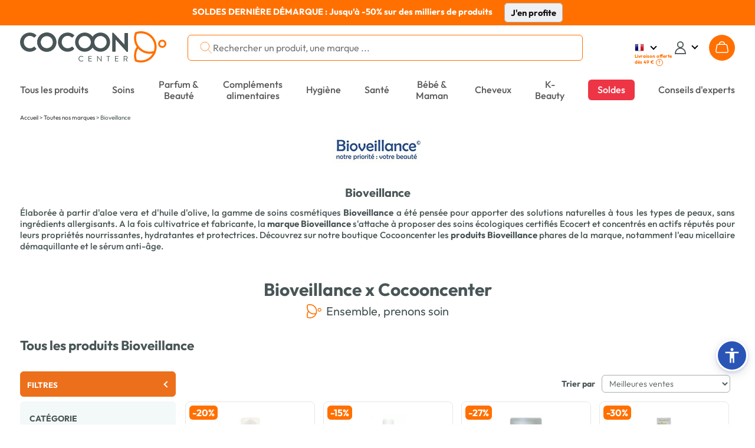

--- FILE ---
content_type: text/html; charset=UTF-8
request_url: https://www.cocooncenter.com/marques/bioveillance.html
body_size: 62747
content:
<!DOCTYPE html>
<html lang="fr">
<head>
<meta charset="utf-8">
<title>Tous les produits Bioveillance | Cocooncenter®</title>
<meta name="description" content="Tous les produits Bioveillance à prix bas sur Cocooncenter®. Livraison gratuite dès 39€ d'achat. Avantages fidélité. Service client réactif."/>
<meta name="author" content="Cocooncenter"/>
<meta name="robots" content="index, follow"/>
<link rel="dns-prefetch" href="//cdn1.costatic.com" />
<link rel="dns-prefetch" href="//cdn2.costatic.com" />
<link rel="dns-prefetch" href="//cdn3.costatic.com" />
<link rel="dns-prefetch" href="//www.googletagmanager.com" />
<link rel="dns-prefetch" href="//www.google-analytics.com" />
<link rel="manifest" href="/manifest.json" />
<link rel="preconnect" href="https://fonts.gstatic.com" crossorigin>
<meta name="viewport" content="width=device-width, initial-scale=1" />
<meta name="y_key" content="c5f0112753cb6818" />
<meta name="msvalidate.01" content="ED9E87431D98FBA54107F168D82ADE2F" />
<link rel="shortcut icon" href="//cdn1.costatic.com/assets/img/groupes/1/images/favicon.ico" type="image/x-icon" />
<link rel="apple-touch-icon" href="//cdn1.costatic.com/assets/img/groupes/1/images/app/app-icon.png" />
<meta name="msapplication-TileImage" content="//cdn1.costatic.com/assets/img/groupes/1/images/app/app-icon.png" />
<meta property="fb:page_id" content="166807558886" />
<meta property="og:site_name" content="Cocooncenter" />
<meta property="og:type" content="website" />
<meta property="og:title" content="Tous les produits Bioveillance | Cocooncenter®" />
<style type="text/css">@font-face {font-family: 'Outfit';font-style: normal;font-weight: 100 900;font-display: swap;src: url(https://fonts.gstatic.com/s/outfit/v11/QGYvz_MVcBeNP4NJuktqQ4E.woff2) format('woff2');unicode-range: U+0100-02AF, U+0304, U+0308, U+0329, U+1E00-1E9F, U+1EF2-1EFF, U+2020, U+20A0-20AB, U+20AD-20C0, U+2113, U+2C60-2C7F, U+A720-A7FF;}@font-face {font-family: 'Outfit';font-style: normal;font-weight: 100 900;font-display: swap;src: url(https://fonts.gstatic.com/s/outfit/v11/QGYvz_MVcBeNP4NJtEtq.woff2) format('woff2');unicode-range: U+0000-00FF, U+0131, U+0152-0153, U+02BB-02BC, U+02C6, U+02DA, U+02DC, U+0304, U+0308, U+0329, U+2000-206F, U+2074, U+20AC, U+2122, U+2191, U+2193, U+2212, U+2215, U+FEFF, U+FFFD;}@font-face {font-family: 'DM Serif Display';font-style: italic;font-weight: 400;font-display: swap;src: url(https://fonts.gstatic.com/s/dmserifdisplay/v15/-nFhOHM81r4j6k0gjAW3mujVU2B2G_VB3vD212k.woff2) format('woff2');unicode-range: U+0100-02AF, U+0304, U+0308, U+0329, U+1E00-1E9F, U+1EF2-1EFF, U+2020, U+20A0-20AB, U+20AD-20C0, U+2113, U+2C60-2C7F, U+A720-A7FF;}@font-face {font-family: 'DM Serif Display';font-style: italic;font-weight: 400;font-display: swap;src: url(https://fonts.gstatic.com/s/dmserifdisplay/v15/-nFhOHM81r4j6k0gjAW3mujVU2B2G_VB0PD2.woff2) format('woff2');unicode-range: U+0000-00FF, U+0131, U+0152-0153, U+02BB-02BC, U+02C6, U+02DA, U+02DC, U+0304, U+0308, U+0329, U+2000-206F, U+2074, U+20AC, U+2122, U+2191, U+2193, U+2212, U+2215, U+FEFF, U+FFFD;}@font-face {font-family: 'DM Serif Display';font-style: normal;font-weight: 400;font-display: swap;src: url(https://fonts.gstatic.com/s/dmserifdisplay/v15/-nFnOHM81r4j6k0gjAW3mujVU2B2G_5x0ujy.woff2) format('woff2');unicode-range: U+0100-02AF, U+0304, U+0308, U+0329, U+1E00-1E9F, U+1EF2-1EFF, U+2020, U+20A0-20AB, U+20AD-20C0, U+2113, U+2C60-2C7F, U+A720-A7FF;}@font-face {font-family: 'DM Serif Display';font-style: normal;font-weight: 400;font-display: swap;src: url(https://fonts.gstatic.com/s/dmserifdisplay/v15/-nFnOHM81r4j6k0gjAW3mujVU2B2G_Bx0g.woff2) format('woff2');unicode-range: U+0000-00FF, U+0131, U+0152-0153, U+02BB-02BC, U+02C6, U+02DA, U+02DC, U+0304, U+0308, U+0329, U+2000-206F, U+2074, U+20AC, U+2122, U+2191, U+2193, U+2212, U+2215, U+FEFF, U+FFFD;}ul.nav-v2 div {text-align: left}.nav>li {vertical-align: middle}#nav_menu {width: 100%;clear: both}.nav-double{width:100%;height:100%;margin:0;padding:0;}.nav-double .nav{margin:0;}.nav-line{display:block;list-style: none;}.nav-first-line{width:auto!important;}.nav a {text-decoration:none;color:#57585a;}.nav li {list-style: none}.nav {width: 100%;padding: 0;margin: 0;display: table;vertical-align: middle;}.nav>li {display: table-cell;text-align: center;padding: 0}.nav>.menu_top_vert_orange:hover > a {color:#eb701d;}.nav>.menu_top_vert_orange {background: linear-gradient(#63b24d, #50A339);background: -webkit-linear-gradient(#63b24d, #50A339);border-left: 1px solid #2B9900;border-right: 1px solid #63C73C;color: #fff}.nav>.menu_top_vert_orange#nav_selected {border-right-color: #ec701b;border-left-color: #d36418}.nav>li>a, .nav>li>span {display: inline-block;font-weight: 700;font-size: 12px;padding-top: 3px;padding-bottom: 2px;color: #57585a;width: 100%;position:relative;}.nav>li>a:hover {text-decoration: none;}.nav>li>a>.span_parent_arrow_menu_selected, .nav>li>span>.span_parent_arrow_menu_selected{text-align: center;display: none;position: absolute;left: 0;top: 28px;z-index: 1001;right: 0;}.nav.nav-v3-css>li>a>.span_parent_arrow_menu_selected,.nav.nav-v3-css>li>span>.span_parent_arrow_menu_selected{text-align: center;display: none;position: absolute;left: 0;top: 27px;z-index: 1001;right: 0;}.nav.nav-v3-css>li.menu_top_guide_achat>span>.menu_top_elmt{display: inline-block;}.nav.nav-v3-css>li.menu_top_guide_achat>a>.span_parent_arrow_menu_selected,.nav.nav-v3-css>li.menu_top_guide_achat>span>.span_parent_arrow_menu_selected{top: 29px;}.nav.nav-v3-css>li.menu_top_guide_achat>span>.menu_top_elmt img{vertical-align: middle;}.nav.nav_menu_double.nav-v3-css>li.menu_top_guide_achat>a>.span_parent_arrow_menu_selected,.nav.nav_menu_double.nav-v3-css>li.menu_top_guide_achat>span>.span_parent_arrow_menu_selected,.nav.nav_menu_double>li>a>.span_parent_arrow_menu_selected, .nav.nav_menu_double>li>span>.span_parent_arrow_menu_selected{top: 41px!important;}.nav>li:not(.menu_top_with_child):hover > a > .menu_top_elmt {border-color: #eb701d !important;}.nav .nav-column ul {padding: 0}.nav .nav-column a:hover {text-decoration: underline}.nav .nav-column {display: table-cell;vertical-align: top;padding-left:20px;}.nav .nav-column .bandeau_menu{display: block;text-align:right;}.nav_level1 > ul{padding: 0;}ul.nav-v2 .nav_overlay{position: absolute;background-color: #F3F8F8;left: 0px;right: 0px;width: 100%;display: none;box-shadow: rgba(0, 0, 0, 0.7) 0 200vh 0 200vh;z-index: 1000;text-align: center;top:calc(100% - 1px);}ul.nav-v2 .nav_level1 {display: table;table-layout: fixed;width: 1200px;border-top: 0;background-color: #F3F8F8;z-index: 1000;box-sizing: border-box;padding: 31px 0 18px 0;margin: auto;}.nav_level1_list, .nav_level1_sous_categories{display:table-cell;vertical-align:top;}ul.nav-v2 .nav_overlay a:hover{text-decoration:underline;text-decoration-color: #eb701d;}.nav_level1_list{width: 205px;border-right: 1px solid #c2c2c2;}.nav_level1_sous_categories{padding:7px 0 0 0;}.nav_level1_sous_categories_inactive {display:none;}#nav_menu_gamme,#nav_menu_marque,.stars,.stars>div {display: inline-block}ul.nav-v2 .sous_categorie_1 {margin: 0!important;display:block;text-align:right;padding: 4px 15px 4px 0;}ul.nav-v2 .sous_categorie_1 > a {cursor: pointer;text-transform: uppercase;font-size: 10pt;font-weight: 700;padding-left:3px;}ul.nav-v2.nav-v3-css .sous_categorie_1 > a {text-transform: none;}ul.nav-v2 .sous_categorie_1.sous_categorie_1_hover > a{border-left:2px solid #FF7000;text-decoration:none;}.nav_level2{padding:0;display: table;width: 100%;}ul.nav-v2 .sous_categorie_2 {padding: 0 0 20px 6px;line-height: 14px;}ul.nav-v2 .sous_categorie_2 > a{font-weight: bold;color: #eb701d;font-size: 11pt;display:block;}.sous_categorie_3{padding-left: 13px;margin: 4px 0;}.sous_categorie_3 > a{font-size: 11pt;text-transform: none;}.body-v2 .nav>li>a,.body-v2 .nav>li>span {text-transform: uppercase;font-size: 14px;font-weight: bold;}.body-v2 .nav.nav-v3-css>li>a,.body-v2 .nav.nav-v3-css>li>span {text-transform: none;font-size: 16.117px;font-weight: 500;}.body-v2 .nav.nav_menu_double>li>a,.body-v2 .nav.nav_menu_double>li>span{height: 43px;display: flex;align-items: center;}.body-v2 .nav li:not(.menu_top_with_child) .menu_top_elmt{border-bottom: 2px solid transparent;}.body-v2 .nav .menu_black_week .menu_top_elmt{color: white;background: #dc1d1d;padding: 6px 11px 5px;}.body-v2 .nav>li>span{cursor:default;}.nav_marque a:hover{text-decoration:underline;}#nav_menu_marque {background-color: #f7f7f7;vertical-align: top;width: 430px;margin: 5px 10px 0 5px;border-radius: 4px}.body-v2 .nav>li.menu_top_vert_orange.lien-accueil:hover,.body-v2 .nav>li.menu_top_vert_orange:not(.lien-accueil):not(.menu_top_vert_orange_destockage):hover {background-color: #2d6f19!important}#nav_menu_gamme {width: 725px}.nav_titre_partie {color: #606060;font-weight: 700;padding: 10px;font-size:16px}#nav_menu_marque .nav_titre_partie {padding: 5px 10px 10px}#nav_bouton_all_marque {text-align: center;padding-bottom: 18px!important;padding-top: 18px!important}.body-v2 #nav_menu {right: 0;left: 0;margin-top: 15px;margin-bottom: 14px;}.body-v2 .nav>li {border: none;padding: 7px 20px 5px;line-height: 19px;height: 37px;}.sbf17.body-v2 .nav>li {padding: 7px 11px 5px;}.body-v2 .nav.nav-v3-css>li {text-transform: none;}.body-v2 .nav > .menu_top_soldes span:first-child{color: #ffffff;background-color: #E42B54;padding: 8px 16px 8px 16px;border-radius: 6px;}.body-v2 .nav > .menu_top_soldes > a{color: #FFF;}.sbf18 .nav>li{padding: 7px 18px 5px;}.body-v2 .nav>li.menu_top_vert_orange:not(.lien-accueil):not(.menu_top_vert_orange_destockage):not(:last-child):hover {background-image: url([data-uri]),url(//cdn1.costatic.com/assets/img/megamenuhover.png)!important;background-repeat: no-repeat, no-repeat!important;background-position: right, center bottom!important}.body-v2 .nav>li.menu_top_vert_orange {background: #64b24d}.body-v2 li.lien-accueil,.body-v2 li.lien-accueil a {width: 20px;border:none;}.nav>.menu_top_vert_orange#nav_selected {background: 0 0;background-color: #f6741c!important;color: #fff}.nav>.menu_top_vert_orange#nav_selected>a {color: #fff}.nav>li:first-child {border-left: none;border-top-left-radius: 0;border-bottom-left-radius: 0;padding-left: 0;text-align:left;}.nav>li:last-child {border-right: none;border-top-right-radius: 0;border-bottom-right-radius: 0;padding-right: 0;max-width: unset;text-align:right;}.nav>li:last-child>a {width:max-content}.nav-double .nav-line:first-child .nav > li, .nav-double .nav-line:first-child .nav > li:hover , .nav-double .nav-line:first-child .nav > .menu_top_rouge_rouge{background:none!important;font-size: 12px;}.body-v2 .nav-line:first-child .nav > li.menu_top_vert_orange:not(.lien-accueil):not(.menu_top_vert_orange_destockage):hover{background:none!important;}.nav-double .nav-line:first-child .nav > #nav_selected{background:none!important;}.nav-double .nav-line:first-child .nav > #nav_selected > a, .nav-double .nav-line:first-child .nav > li:hover > a{color: #F6741C;}.nav-double .nav-line:first-child .nav > li.lien-accueil > a{background-repeat: no-repeat ;background: url(//cdn1.costatic.com/assets/img/icon-maison.png) no-repeat;background-position: 50% 0px ;height: 13px ;padding:0px ;margin-bottom:3px;vertical-align: middle;}.nav-double .nav-line:first-child .nav > li.lien-accueil:hover > a, .nav-double .nav-line:first-child .nav > .lien-accueil#nav_selected:hover > a, .nav-double .nav-line:first-child .nav > .lien-accueil#nav_selected > a {background-position: 50% -13px!important;}.nav-double .nav-line:first-child .nav > li:not(:last-child){border-right: 1px solid #eeeeee!important;}.nav-double .nav-line:first-child .nav > li > a{color: #64b24d;}.nav_guide_achat .div_txt_ga{text-align:center;text-transform: none;font-weight:bold;font-size: 15pt;margin: 10px 0 35px;}.nav_guide_achat .galogo {height: 145px;width: 352px;}.nav_guide_achat li {display:inline-block;width: calc(33% - 20px);max-width: 386px;vertical-align:top;margin-right:20px;}.nav_guide_achat li:last-child{margin-right:0;}.nav_guide_achat li article{position:relative;cursor:pointer;border-bottom:1px solid #ebebeb;}.nav_guide_achat li article .picto_categorie{position:absolute;top:0px;left:0px;left:10px;}.nav_guide_achat > div{text-align:center!important;}.nav_guide_achat li a{position: absolute;bottom: 26px;display: block;padding: 15px 10px;left: 0;right: 0;background-color: rgba(255,2525,255,0.7);font-size: 11pt;font-weight: bold;}.nav_guide_achat li:hover a{text-decoration: underline;}.nav_guide_achat li .image{overflow:hidden;}.nav_guide_achat li .image img:first-child{display:block;width:386px;height:255px;transition: all 0.5s ease;}.nav_guide_achat li:hover .image img:first-child{transform: scale(1.1);}.nav_guide_achat li article .div_infos{font-size: 11pt;padding: 5px 0 2px;}.nav_guide_achat li article .div_infos .txt_categorie,.nav_guide_achat li article .div_infos .txt_date_publication{display:inline-block;}.nav_guide_achat li article .div_infos .txt_date_publication{text-transform:none;float:right;}.nav_guide_achat .div_btn_ga{margin: 30px 0 10px;}.nav_guide_achat .div_btn_ga a{font-weight: bold;font-size: 11pt;padding: 7px 20px;}.nav_guide_achat .div_btn_ga a:hover{text-decoration:none!important;}.nav_type_2{display:table;width:100%;}.nav_type_2 > div{display:table-cell;vertical-align:top;}.nav_type_2 ul{padding:0;}.nav_type_2 > div > ul {margin-right: auto;margin-left: auto;-webkit-column-gap: 0px;-moz-column-gap: 0px;column-gap: 0px;}.col-menu-3 {-webkit-column-count: 3;-moz-column-count: 3;column-count: 3;}.col-menu-2 {-webkit-column-count: 2;-moz-column-count: 2;column-count: 2;}.col-menu-1 {-webkit-column-count: 1;-moz-column-count: 1;column-count: 1;}.nav_type_2 > div:first-child{width:265px;}.nav_type_2_item{margin-bottom:20px;max-width: 210px;break-inside: avoid;}.nav_type_2_item > div > a {color: #FF7000;font-weight: bold;font-size: 14px;}.nav_type_2_item > div{font-weight:bold;font-size:10pt;margin-bottom:10px;}.nav_type_2_sous_item{margin: 5px 0;font-size: 10pt;}.nav_type_2_liste_vignette{display:table;width:100%;}.nav_vignette_verticale{display:table-cell;padding:0 10px;border-radius: 6px;vertical-align: top;}.nav_vignette_verticale > div, .nav_vignette_verticale > a, .nav_vignette_verticale > button{position:relative;width:180px;margin:auto;overflow:hidden;display:block;outline:0;}.nav_vignette_verticale > button {border-radius: 6px;width: 198px;}.nav_vignette_verticale img{border-radius: 6px;display:block;transition: all 0.5s ease;height: 290px;object-fit: cover;object-position: center top;}.nav_vignette_verticale .nav_vignette_verticale_cnt{bottom:0;width: 100%;min-height: 85px;transition: all 0.5s;}.nav .nav_vignette_verticale .nav_vignette_verticale_cnt .nav_vignette_verticale_titre{text-align: center;font-weight: bold;font-size: 11pt;margin-bottom: 5px;margin-top:10px;text-transform:uppercase;}.nav_vignette_verticale .nav_vignette_verticale_cnt .nav_vignette_verticale_texte{text-transform:none;font-size: 11pt;line-height: 11pt;text-align:center;padding: 0 5px;}.nav_vignette_verticale > div:hover img, .nav_vignette_verticale > a:hover img, .nav_vignette_verticale > button:hover img {transform: scale(1.1);}.nav_vignette_verticale .vignette_img_wrapper {border-radius: 6px;overflow: hidden;height: 100%;}.nav-v2-test .nav_level1_list{position:relative;border:0;display:block;min-height:350px;}.nav-v2-test .nav_level1_list li a{cursor:pointer;}.nav-v2-test .nav_level1_list li{width:270px;padding: 2px 0;}.nav-v2-test .nav_level2 > li{width:320px;}.nav-v2-test .nav_level1_list,.nav-v2-test .nav_level2{text-align:right;}.nav-v2-test .nav_level1_list > li,.nav-v2-test .nav_level2 > li{padding-right:10px;}.nav-v2-test .nav_level1_list,.nav-v2-test .nav_level2{border-right: 1px solid #c2c2c2;}.nav-v2-test .nav_level3{text-align:left;}.nav-v2-test .nav_level3 li{border-right: 0;}.nav-v2-test .nav_level2,.nav-v2-test .nav_level3{position:absolute;top:0;visibility:hidden;padding-left:20px;height:100%;}.nav-v2-test .nav_level1_list li:hover > a,.nav-v2-test .nav_level2 li:hover > a{border-left: 2px solid #eb701d;padding-left: 5px;font-weight: bold;}.nav-v2-test .nav_level1_list li:hover .nav_level2,.nav-v2-test .nav_level2:hover{visibility: visible;left: 100%;}.nav-v2-test .nav_level2 li:hover .nav_level3{visibility: visible;left: 100%;}.nav-v2-test .nav_level3 {width:560px;}.nav-v2-test .nav_level3 li{display:inline-block;vertical-align:top;}.body-v2 .nav.nav-v2-test2 .nav_level1_list > li,.body-v2 .nav.nav-v2-test2 .nav_level2 > li{text-transform: none!important;}.nav-v2-test2 .nav_level2 > li{width:270px;}ul.nav-v2 .nav_overlay_test.nav_overlay{background-color: rgba(0,0,0,0.7);border-top:0;}ul.nav-v2 .nav_overlay_test .nav_level1 {position: absolute;width: auto;right: 0;padding-top: 0;padding-bottom: 0;display: block;}.nav_overlay_test ul.nav_level1_list {border-right: 0;min-height: 0;width: auto;}.nav_overlay_test .nav_level1_list li {width:auto;padding:0;}.nav_overlay_test .nav_level1_list li a{width: 100%;padding: 5px 10px 5px 20px;}.nav-v2-test .nav_overlay_test .nav_level1_list > li > a,.nav-v2-test .nav_overlay_test .nav_level2 > li > a {white-space: nowrap;}ul.nav-v2-test .nav_overlay_test .nav_level1,ul.nav-v2-test .nav_overlay_test .nav_level2,ul.nav-v2-test .nav_overlay_test .nav_level3{background-color: #f8f8f8;border-top: 1px solid #c2c2c2;}.nav-v2-test .nav_overlay_test .nav_level1_list li:hover {background: linear-gradient(90deg, rgba(255,255,255,0) 0%, rgb(240, 240, 240) 100%);}.nav-v2-test .nav_overlay_test .nav_level1_list li:hover > a,.nav-v2-test .nav_overlay_test .nav_level2 li:hover > a{border-left: 0;padding: 5px 10px 5px 20px;font-weight: normal;}ul.nav-v2-test .nav_overlay_test .nav_level2,ul.nav-v2-test .nav_overlay_test .nav_level3{box-shadow: 1px 1px 5px rgba(0,0,0,.1);top: -1px;}.nav-v2-test .nav_overlay_test .nav_level2, .nav_overlay_test .nav-v2-test .nav_level3{padding-left:0;}@media screen and (max-width: 1200px){ul.nav-v2 .nav_level1 {width: 100%;}}@media screen and (max-width: 1024px){.body-v2 .nav>li{padding-left: 10px;padding-right: 10px;}}.bloc_sous_categorie {white-space: normal;}.menu_to_sous_menu.bloc_sous_categorie .nav_overlay {display: table;position: static;box-shadow: unset;border-top: unset;}.menu_to_sous_menu.bloc_sous_categorie .nav_overlay li{height: unset;margin: 0;font-weight: normal;}.menu_to_sous_menu.bloc_sous_categorie .nav_overlay .nav_type_2 {width: 82%;}.menu_to_sous_menu.bloc_sous_categorie .nav_overlay .nav_level1 {padding: 0;}.menu_to_sous_menu.bloc_sous_categorie .nav_overlay .nav_type_2_sous_item {width: 100%;text-transform: none;padding-left: .4rem;}.menu_to_sous_menu.bloc_sous_categorie .nav_overlay .nav_vignette_verticale {padding: 0;padding-right: 10px;}.menu_to_sous_menu.bloc_sous_categorie .nav_overlay .nav_type_2_item {font-size: 9pt;margin-bottom: 10px;}.menu_to_sous_menu.bloc_sous_categorie .nav_overlay .nav_type_2 > div:first-child {border-right: none;width: 25%;}.nav.nav-v3-css>li.menu_top_journal>a {width: max-content;text-align: right;}.nav.nav-v3-css>li.menu_top_journal>a>.menu_top_elmt {font-family: "DM Serif Display";font-size: 16.117px;font-weight: 400;min-width: 160px;}.menu_top_journal .span_parent_arrow_menu_selected{top:29px!important;}.header_site .span_parent_arrow_menu_selected {visibility: hidden;}.nav>li:first-child {white-space: nowrap;}.vignette-type-2 {width: 136px;}.vignette-type-2 img {width: 126px;height: 136px;border-radius: 6px;}.vignette-type-2 > button {width: unset;}.vignette-type-2 .nav_vignette_verticale_titre {text-transform: none !important;}.vignette-type-3 {grid-column: 1 / 5;grid-row: 1;}.vignette-type-3 img {width: 100%;height: 214px;}.vignette-type-3 > button {width: 543px;height: 224px;}.nav_type_2_liste_vignette:has(.vignette-type-3) {display: grid;grid-template-columns: repeat(4, 126px);grid-gap: 0 10px;grid-auto-rows: minmax(100px, auto);justify-content: center;}.nav_type_2:has(.vignette-type-3) > div > ul {min-width: 657px;max-width: 657px;}@import url('https://fonts.googleapis.com/css2?family=Inter:wght@200;300;400;500;600;700&display=swap');.asw-menu {font-family: 'Inter';position: fixed;right: 20px;top: 40px;bottom: 80px;border-radius: 8px;box-shadow: 0px 0px 20px #00000080;opacity: 1;transition: .3s;z-index: 500000;overflow: hidden;background: #f9f9f9;width: 500px;line-height: 1;font-size: 16px;letter-spacing: 0.015em;color: #000;}.asw-menu .asw-menu-header {display: flex;align-items: center;justify-content: space-between;padding-left: 18px;height: 60px;font-size: 18px;font-weight: 700;border-bottom: 1px solid #dedede;color: #000;}.asw-menu .asw-menu-header>div {display: flex;}.asw-menu .asw-menu-header div[role="button"] {padding: 12px;cursor: pointer;color: #000;}.asw-menu .asw-menu-header div[role="button"]:hover {opacity: 0.8;color: #000;}.asw-menu .asw-card {margin: 0 15px 30px;}.asw-menu .asw-items {display: grid;grid-template-columns: repeat(3, minmax(0, 1fr));gap: 1rem;}.asw-menu .asw-btn {aspect-ratio: 6 / 5;border-radius: 4px;padding: 0 15px;display: flex;align-items: center;justify-content: center;flex-direction: column;text-align: center;color: #333;font-size: 14px !important;background: #fff;border: 1px solid #dedede;transition: all 0.3s ease;cursor: pointer;line-height: 1.2;}.asw-menu .asw-btn.active {border-color: #419D4A;background-color: #419D4A;color: #fff;}.asw-menu .asw-btn .asw-translate {font-size: 15px !important;}.asw-menu .asw-btn .material-icons {margin-bottom: 16px;}.asw-menu .asw-btn:hover {border-color: #419D4A;}.asw-menu .asw-btn.asw-selected {background: #419D4A;color: white;border-color: #419D4A;}.asw-menu .asw-menu-content {overflow-y: auto;max-height: calc(100% - 80px);color: #333;padding: 15px 0;}.asw-widget,.asw-menu {-webkit-user-select: none;-moz-user-select: none;-ms-user-select: none;user-select: none;font-weight: 400;-webkit-font-smoothing: antialiased;}.asw-widget *,.asw-menu * {box-sizing: border-box;}.asw-menu-btn {position: fixed;z-index: 499999;right: 12px;bottom: 90px;background: #2a55b7;box-shadow: 0 5px 15px 0 rgb(37 44 97 / 15%), 0 2px 4px 0 rgb(93 100 148 / 20%);transition: .3s;border-radius: 50%;align-items: center;justify-content: center;transform: scale(1);width: 40px;height: 40px;display: flex;cursor: pointer;text-decoration: none;padding: 4px;box-sizing: content-box;border: 3px solid #fff;}.asw-menu-btn svg {width: 30px;height: 30px;}.asw-menu-btn svg path {fill: #fff;}.asw-menu-btn:hover {transform: scale(1.1);}.material-icons.md-36.white {font-size: 36px;color: #fff;}@font-face {font-family: 'OpenDyslexic3';src: url("https://website-widgets.pages.dev/fonts/OpenDyslexic3-Regular.woff") format("woff"), url("https://website-widgets.pages.dev/fonts/OpenDyslexic3-Regular.ttf") format("truetype");}@media only screen and (max-width: 560px) {.asw-menu-btn {width: 38px;height: 38px;}.asw-menu-btn svg {width: 24px;height: 24px;min-height: 24px;min-width: 24px;max-width: 24px;max-height: 24px;}}@media only screen and (max-width: 560px) {.asw-menu {width: calc(100% - 20px);right: 10px;}}@media only screen and (max-width: 420px) {.asw-items {grid-template-columns: repeat(2, minmax(0, 1fr)) !important;gap: 0.5rem;}.asw-menu {width: calc(100% - 20px);right: 10px;}}:focus {outline: none;}.user-is-tabbing :focus {outline: 3px dashed #2a55b7!important;outline-offset: 3px!important;border-radius: 2px;} .lSSlideOuter {overflow: hidden;-webkit-touch-callout: none;-webkit-user-select: none;-khtml-user-select: none;-moz-user-select: none;-ms-user-select: none;user-select: none}.lightSlider:before, .lightSlider:after {content: " ";display: table;}.lightSlider {overflow: hidden;margin: 0;}.lSSlideWrapper {max-width: 100%;overflow: hidden;position: relative;}.lSSlideWrapper > .lightSlider:after {clear: both;}.lSSlideWrapper .lSSlide {-webkit-transform: translate(0px, 0px);-ms-transform: translate(0px, 0px);transform: translate(0px, 0px);-webkit-transition: all 1s;-webkit-transition-property: -webkit-transform,height;-moz-transition-property: -moz-transform,height;transition-property: transform,height;-webkit-transition-duration: inherit !important;transition-duration: inherit !important;-webkit-transition-timing-function: inherit !important;transition-timing-function: inherit !important;}.lSSlideWrapper .lSFade {position: relative;}.lSSlideWrapper .lSFade > * {position: absolute !important;top: 0;left: 0;z-index: 9;margin-right: 0;width: 100%;}.lSSlideWrapper.usingCss .lSFade > * {opacity: 0;-webkit-transition-delay: 0s;transition-delay: 0s;-webkit-transition-duration: inherit !important;transition-duration: inherit !important;-webkit-transition-property: opacity;transition-property: opacity;-webkit-transition-timing-function: inherit !important;transition-timing-function: inherit !important;}.lSSlideWrapper .lSFade > *.active {z-index: 10;}.lSSlideWrapper.usingCss .lSFade > *.active {opacity: 1;}.lSSlideOuter .lSPager.lSpg {margin: 10px 0 0;padding: 0;text-align: center;}.lSSlideOuter .lSPager.lSpg > li {cursor: pointer;display: inline-block;padding: 0 5px;}.lSSlideOuter .lSPager.lSpg > li a {background-color: #222222;border-radius: 30px;display: inline-block;height: 8px;overflow: hidden;text-indent: -999em;width: 8px;position: relative;z-index: 13;-webkit-transition: all 0.5s linear 0s;transition: all 0.5s linear 0s;}.lSSlideOuter .lSPager.lSpg > li:hover a, .lSSlideOuter .lSPager.lSpg > li.active a {background-color: #428bca;}.lSSlideOuter .media {opacity: 0.8;}.lSSlideOuter .media.active {opacity: 1;}.lSSlideOuter .lSPager.lSGallery {list-style: none outside none;padding-left: 0;margin: 0;overflow: hidden;transform: translate3d(0px, 0px, 0px);-moz-transform: translate3d(0px, 0px, 0px);-ms-transform: translate3d(0px, 0px, 0px);-webkit-transform: translate3d(0px, 0px, 0px);-o-transform: translate3d(0px, 0px, 0px);-webkit-transition-property: -webkit-transform;-moz-transition-property: -moz-transform;-webkit-touch-callout: none;-webkit-user-select: none;-khtml-user-select: none;-moz-user-select: none;-ms-user-select: none;user-select: none;}.lSSlideOuter .lSPager.lSGallery li {overflow: hidden;-webkit-transition: border-radius 0.12s linear 0s 0.35s linear 0s;transition: border-radius 0.12s linear 0s 0.35s linear 0s;}.lSSlideOuter .lSPager.lSGallery li.active, .lSSlideOuter .lSPager.lSGallery li:hover {border-radius: 5px;}.lSSlideOuter .lSPager.lSGallery img {display: block;height: auto;max-width: 100%;}.lSSlideOuter .lSPager.lSGallery:before, .lSSlideOuter .lSPager.lSGallery:after {content: " ";display: table;}.lSSlideOuter .lSPager.lSGallery:after {clear: both;}.lSAction > a {width: 32px;display: block;top: 50%;height: 32px;background-image: url('/assets/img/controls.png');cursor: pointer;position: absolute;z-index: 99;margin-top: -16px;opacity: 0.5;-webkit-transition: opacity 0.35s linear 0s;transition: opacity 0.35s linear 0s;}.lSAction > a:hover {opacity: 1;}.lSAction > .lSPrev {background-position: 0 0;left: 10px;}.lSAction > .lSNext {background-position: -32px 0;right: 10px;}.lSAction > a.disabled {pointer-events: none;}.cS-hidden {height: 1px;opacity: 0;filter: alpha(opacity=0);overflow: hidden;}.lSSlideOuter.vertical {position: relative;}.lSSlideOuter.vertical.noPager {padding-right: 0px !important;}.lSSlideOuter.vertical .lSGallery {position: absolute !important;right: 0;top: 0;}.lSSlideOuter.vertical .lightSlider > * {width: 100% !important;max-width: none !important;}.lSSlideOuter.vertical .lSAction > a {left: 50%;margin-left: -14px;margin-top: 0;}.lSSlideOuter.vertical .lSAction > .lSNext {background-position: 31px -31px;bottom: 10px;top: auto;}.lSSlideOuter.vertical .lSAction > .lSPrev {background-position: 0 -31px;bottom: auto;top: 10px;}.lSSlideOuter.lSrtl {direction: rtl;}.lSSlideOuter .lightSlider, .lSSlideOuter .lSPager {padding-left: 0;list-style: none outside none;}.lSSlideOuter.lSrtl .lightSlider, .lSSlideOuter.lSrtl .lSPager {padding-right: 0;}.lSSlideOuter .lightSlider > *,.lSSlideOuter .lSGallery li {float: left;}.lSSlideOuter.lSrtl .lightSlider > *,.lSSlideOuter.lSrtl .lSGallery li {float: right !important;}@-webkit-keyframes rightEnd {0% {left: 0;}50% {left: -15px;}100% {left: 0;}}@keyframes rightEnd {0% {left: 0;}50% {left: -15px;}100% {left: 0;}}@-webkit-keyframes topEnd {0% {top: 0;}50% {top: -15px;}100% {top: 0;}}@keyframes topEnd {0% {top: 0;}50% {top: -15px;}100% {top: 0;}}@-webkit-keyframes leftEnd {0% {left: 0;}50% {left: 15px;}100% {left: 0;}}@keyframes leftEnd {0% {left: 0;}50% {left: 15px;}100% {left: 0;}}@-webkit-keyframes bottomEnd {0% {bottom: 0;}50% {bottom: -15px;}100% {bottom: 0;}}@keyframes bottomEnd {0% {bottom: 0;}50% {bottom: -15px;}100% {bottom: 0;}}.lSSlideOuter .rightEnd {-webkit-animation: rightEnd 0.3s;animation: rightEnd 0.3s;position: relative;}.lSSlideOuter .leftEnd {-webkit-animation: leftEnd 0.3s;animation: leftEnd 0.3s;position: relative;}.lSSlideOuter.vertical .rightEnd {-webkit-animation: topEnd 0.3s;animation: topEnd 0.3s;position: relative;}.lSSlideOuter.vertical .leftEnd {-webkit-animation: bottomEnd 0.3s;animation: bottomEnd 0.3s;position: relative;}.lSSlideOuter.lSrtl .rightEnd {-webkit-animation: leftEnd 0.3s;animation: leftEnd 0.3s;position: relative;}.lSSlideOuter.lSrtl .leftEnd {-webkit-animation: rightEnd 0.3s;animation: rightEnd 0.3s;position: relative;}.lightSlider.lsGrab > * {cursor: -webkit-grab;cursor: -moz-grab;cursor: -o-grab;cursor: -ms-grab;cursor: grab;}.lightSlider.lsGrabbing > * {cursor: move;cursor: -webkit-grabbing;cursor: -moz-grabbing;cursor: -o-grabbing;cursor: -ms-grabbing;cursor: grabbing;}#div_listing #listing{vertical-align: top;}.ais-InfiniteHits-item{padding: 0;margin: 0;text-indent: 0;display: inline-block;vertical-align: top;position: relative;}.fiche_min_categorie {padding: 15px 0;text-indent: 0;display: inline-block;width: 180px;margin: 0 0 15px 7px;height: 365px;vertical-align: top;position: relative;overflow:hidden;transition: all 0.2s ease;cursor: pointer;background-color:white;border: 1px solid #E6E7E9;border-radius: 8px;}.fiche_min_categorie:hover {box-shadow: 0px 5px 5px 0px rgba(0, 0, 0, 0.25);}.fiche_min_categorie .fm_div_image {text-align: center;top:0;left:0;right:0;display:table;width:100%;height: 200px;}.fiche_min_categorie .zone_antigaspi, .fiche_min_categorie .zone_soldes{font-size: 9pt;border-top: 1px solid white;padding-top: 4px;}.fiche_min_categorie .bloc_prix_pourcentage_left_invert .zone_antigaspi{border-top: none;padding-top: 0px;border-bottom: 1px solid white;margin-bottom: 2px;padding-bottom: 2px;}.fiche_min_categorie .zone_antigaspi_light{border-top: none;padding-top: 0px;}.sbf17 .fiche_min_categorie .zone_antigaspi div{font-size: 8pt !important;line-height: 8pt !important;font-weight: normal !important;text-transform: none !important;}.fiche_min_categorie .zone_antigaspi div, .fiche_min_categorie .zone_soldes div{font-weight: bold;text-transform: uppercase;white-space:nowrap;}.fiche_min_categorie .zone_antigaspi div sup{text-transform:none;vertical-align:top;display:inline-block;margin-top:-1px;}.fiche_min_categorie .fm_div_image .bloc_attribut {font-size: 11px;border: 1px solid #ccc;padding: 4px 20px;display: inline}.fiche_min_categorie .fm_div_infos{width:100%;margin-top: 5px;background-color: rgba(255,255,255,0.7);}.fiche_min_categorie .fm_div_info_base {text-decoration: none;max-height: 47px;overflow-y: hidden;margin: 2px 4px -2px;text-align: center;}.fiche_min_categorie .fm_div_info_base a {color: #57585a;font-size: 10pt;text-decoration: none;display:block;text-overflow: ellipsis;display: -webkit-box;-webkit-line-clamp: 2;-webkit-box-orient: vertical;pointer-events: none;}.fiche_min_categorie .fm_div_info_base_2l a{-webkit-line-clamp: 3;}.fiche_min_categorie .fm_div_info_base_2l,.fiche_min_categorie .fm_div_info_base_2l .bloc_nom{max-height: 64px;}.fiche_min_categorie .fm_div_info_attribut {text-align:center;margin:-2px 0 -6px;}.fiche_min_categorie .fm_div_info_attribut .fm_nom_attribut {font-weight: bold;}.fiche_min_categorie .fmd_div_nom_marque{font-size: 11pt;font-weight: bold;padding-top:2px;margin-bottom: 5px;}.fiche_min_categorie .fmd_div_nom_gamme {font-size: 10pt;font-weight: bold;}.fiche_min_categorie .fm_div_bloc_attribut {font-weight: bold;font-size: 10pt;text-align:center;margin-bottom: 4px;margin-top: -1px;border-bottom: 1px solid #bfbfbf;height: 10px;position: relative;}.fiche_min_categorie .fm_div_bloc_attribut > div{position: absolute;top: 0;left: 0;right: 0;display: inline-block;}.fiche_min_categorie .fm_div_bloc_attribut > div > div{background: #fff;padding: 0 4px;display: inline-block;}.fiche_min_categorie .fm_div_hors_stock{position: absolute;right: 0;top: 0;background-color: #57585a;color: white;padding: 4px 8px;font-size: 12pt;z-index: 1;}.fiche_min_liste_recherche .fm_div_hors_stock{position: absolute;right: 0;top: 0;background-color: #57585a;color: white;padding: 4px 8px;font-size: 10pt;z-index: 1;}.fiche_min_categorie .fm_div_stock {font-size: 8pt;text-transform: uppercase;font-weight: 700;color: #3b0;padding: 6px 2px;position: absolute;bottom: 41px;left: 0;right: 0;height: 14px}.fiche_min_categorie .fm_div_achat{font-size: 8pt;font-weight: 700;}.fiche_min_categorie .bloc_nom {line-height: 15px;margin:0;font-weight:normal;min-height: 30px;max-height: 56px;overflow: hidden;}.fiche_min_categorie .bloc_avis {text-align:center;margin-top: 4px!important;}.fiche_min_categorie .bloc_avis .review_mean * {color: #666;}.fiche_min_categorie .block_stock {display: inline-block;float: left;vertical-align: middle}.fiche_min_categorie .block_stock .fmc_txt_article_disponible,.fiche_min_categorie .block_stock .fmc_txt_article_indisponible{padding: 2px 4px;margin: 0;color: #756d66;font-weight: 400;background: 0 0;text-shadow: none}.fiche_min_categorie .texte_ancien_prix,.fiche_min_categorie .texte_current_prix {padding: 0;margin: 0;}.fiche_min_categorie .bloc_prix_pourcentage{color: white;background-color: #ff7000;padding: 2px 5px;font-size: 16px;display:inline-block;position: absolute;top: 6px;left: 6px;text-align:center;border-radius: 6px;font-weight: bold;z-index: 1;}.fiche_min_blackfriday .bloc_prix_pourcentage{background-color: #000;}.fiche_min_categorie .bloc_prix_pourcentage .remise_off{font-size: 9pt;vertical-align: top;}.fiche_min_categorie .texte_current_prix {font-size: 17px;}.fiche_min_categorie .texte_ancien_prix {text-decoration: line-through;font-size: 10px;font-weight: bold;text-align: left;}.fiche_min_categorie .bloc_prix_promotion{}.fiche_min_categorie .bloc_prix_promotion .texte_current_prix{color: #ff7000;}.fiche_min_categorie .fm_div_btn{}.fiche_min_categorie .fm_div_infos_bottom{display: flex;justify-content: center;gap: 5px;align-items: center;margin: 10px auto;padding: 0 10px;width: 100%;position: absolute;bottom: 5px;}.fiche_min_categorie .flou .fm_div_btn{display:none;}.fiche_min_categorie .bloc_img{overflow:hidden;margin:0;display:table-cell;height:185px;vertical-align: middle;}.fiche_min_categorie .bloc_img .photo_paysage{width:100%;height:auto;}.fiche_min_categorie .bloc_img img{display:block;margin: auto;transition: all 0.2s ease;max-width:100%;height:auto;max-height: 100%;width: auto;}.fiche_min_categorie .fmdpaf1 .bloc_prix_pourcentage{display: table;right: 6px;}.fiche_min_categorie .fmdpaf1 .bloc_prix_pourcentage_left{min-width: 50px;}.fiche_min_categorie .fmdpaf1 .bloc_prix_pourcentage_left,.fiche_min_categorie .fmdpaf1 .bloc_prix_pourcentage_right{display: table-cell;vertical-align:middle;}.fiche_min_categorie .fmdpaf1 .bloc_prix_pourcentage_right{font-size: 8pt;padding-left: 10px;display:none;}.fiche_min_categorie:hover .fmdpaf1 .bloc_prix_pourcentage_right{display: table-cell;}.fiche_min_categorie .fmdpaf1 .zone_antigaspi{font-size: 8pt;}.fiche_min_categorie .fmdpaf1 .bloc_prix_pourcentage_left .remise_off{font-size: 9pt;vertical-align: top;}.sbf18 .fiche_min_categorie .fmdpaf1 .bloc_prix_pourcentage_left{min-width: 60px;}.sbf2 .fiche_min_categorie .fmdpaf1 .bloc_prix_pourcentage_left{min-width: 55px;}.sbf18 .fiche_min_categorie .zone_antigaspi div{text-transform: initial;}.fiche_min_categorie .fmdpaf1 .zone_antigaspi .remise_off{font-size: 8pt;text-transform: initial;font-weight:normal;margin-top: -2px;display: inline-block;}.fmdpaf_tos_1 .bloc_prix_pourcentage{background-color:black!important;}.fiche_min_liste_recherche .fmd_div_nom_marque, .fiche_min_liste_recherche .fmd_div_nom_gamme{font-size: 10pt;font-weight: 600;}.fiche_min_liste_recherche .fmd_div_nom_marque b{font-weight: 600;}.fiche_min_liste_recherche .fmd_div_nom_gamme{font-style:italic;}.fiche_min_liste_recherche .bloc_nom{max-height: 52px;overflow-y: hidden;}.fiche_min_liste_recherche {height: 140px;width:46%;display: inline-block;margin: 6px;vertical-align:top;position:relative;cursor: pointer;overflow:hidden;text-align:left;}.fiche_min_liste_recherche:hover .bloc_nom a{text-decoration:underline!important;}.fiche_min_liste_recherche:hover .fmr_div_image .bloc_img img{transform: scale(0.7) rotate(0.01deg);}.fiche_min_liste_recherche .fmr_div_btn{margin-top:15px;transition: transform 0.2s;}.fiche_min_liste_recherche .fmr_div_btn .btn{text-transform:uppercase;}.fiche_min_liste_recherche:hover .fmr_div_btn{transform: translateY(-50px);}.fiche_min_liste_recherche .fiche_min_content_explicit {height: 100%;}.fmr_div_image{position:absolute;top:0px;left:0px;width:136px}.fmr_div_image .bloc_img{margin-top:5px;width: 100%;text-align: center;}.fmr_div_image .bloc_img .container_div_img{display: table;width:100%;}.fmr_div_image .bloc_img .container_div_img .div_img{height: 120px;display: table-cell;vertical-align: middle;text-align: center;}.fmr_div_image .bloc_img img{transition: transform 0.2s;transform-origin: top center;max-width: 100%;max-height: 120px;width: auto;height: auto;}.fmr_div_image .ruban_solde_small{z-index:99999999;}.fmr_div_info{position:absolute;top:0px;bottom:0px;left:142px;padding:10px 10px 10px 0px;}.fmr_div_info_base .bloc_nom a,.fmr_div_info_base .bloc_nom a b{font-size: 9pt;line-height: 17px;color: #57585a;text-decoration: none;}.fmr_div_info .bloc_avis{margin-top:5px;}.fmr_div_info .review_mean *{color: #666;}.fmr_div_info .review_mean{font-size: 8pt;text-transform: uppercase;font-weight: 700;color: #3b0;margin-left:2px;}.fmr_div_info .bloc_prix_promotion .texte_current_prix{color: #ff7000;}.fmr_div_info .texte_current_prix{color: #ff7000;font-size: 22px;font-weight:bold;white-space: nowrap;}.fmr_div_info .texte_ancien_prix{margin-left:4px;text-decoration: line-through;font-size: 9pt;font-weight: 400;}.fm_overlay_alerte{position: absolute;cursor:default;top: 0;width: 100%;height: 100%;background-color: rgba(0,0,0,0.7);display: flex;align-items: center;justify-content: center;}.fm_overlay_alerte > div{background-color: white;padding: 15px 10px;width: 95%;text-align: center;border-radius: 2px;}.fm_overlay_alerte .div_titre_alerte{margin-bottom: 15px;}.fm_overlay_alerte .div_picto_titre{display: inline-block;vertical-align: middle;}.fm_overlay_alerte .titre_alerte {display: inline-block;vertical-align: middle;font-weight: bold;}.fm_overlay_alerte .div_input_mail, .fm_overlay_alerte .input_text_custom{width: 100%;}.fm_overlay_alerte .mail_alerte{border:2px solid #ec701b;width: 100%;padding: 9px;}.fm_overlay_alerte .div_btn_inscription_alerte{vertical-align: middle;margin-top: 4px;}.fm_overlay_alerte .btn{text-transform: uppercase;width: 100%;font-size:11pt;}.msg_alerte_titre{color:green;margin-bottom:10px;}.div_erreur_mail{color: red;margin-top: 10px;}.loader_ajout_panier_listing {background: rgba(255,255,255,0.6) url("//cdn1.costatic.com/assets/img/loader_search.gif") no-repeat scroll 50% 50%;display: block;width: 100%;height: 100%;position: absolute;top: 0;left: 0;}.fiche_min_win_content_explicit{cursor: default;position: absolute;top: 0px;left: 0px;height: 100%;width: 100%;z-index: 1;display: flex;align-items: start;justify-content: center;}.fiche_min_content_explicit{position: absolute;background-color: white;top: 0;left: 0;width: 100%;height: 240px;margin-left: auto;margin-right: auto;padding: 0px 8px 10px;border: 2px solid #eb701d;}.fiche_min_content_explicit .btn_orange_light{text-align:center;}.fiche_min_content_explicit .btn_orange_light > div{display: inline-block;padding: 5px 2px;border-radius: 2px;cursor: pointer;text-align: center;}.fiche_min_categorie.fiche_min_epuise .bloc_img:not(.flou) img, .fiche_min_categorie:hover .bloc_img:not(.flou) img{}.fiche_min_categorie.fiche_min_epuise .fm_div_infos:not(.flou), .fiche_min_categorie:hover .fm_div_infos:not(.flou){}.fiche_min_categorie .fm_div_btn{bottom: -13px;left: 0;right: 0;}.fiche_min_categorie .ajouter_panier_listing, .fiche_min_categorie .btn_voir_detail {font-size: 12px;padding: 5px;font-weight: bold;}.fiche_min_categorie .ajouter_panier_listing{background: url('//cdn1.costatic.com/assets/img/groupes/1/images/picto_produit_panier_new.svg') no-repeat!important;background-position: center!important;background-size: 100%!important;border: none;height: 48px;width: 48px;padding: 0;margin: 0;}.fiche_min_categorie .ajouter_panier_listing:hover{background: url('//cdn1.costatic.com/assets/img/groupes/1/images/picto_produit_panier_plein_new.svg') no-repeat!important;background-position: center!important;background-size: 100%!important;border: none;height: 48px;width: 48px;padding: 0;margin: 0;}.fiche_min_categorie .picto-ajout-panier{filter: brightness(0) invert(100%);height: 16px;margin-left: 10px;margin-bottom: -2px;}.fiche_min_categorie .fm_div_info_base {min-height: 37px;text-align: center;}.fiche_min_categorie .fm_div_achat{padding: 6px 4px 3px;}.fiche_min_categorie .texte_current_prix {color: #FF7000;}.fiche_min_categorie .fm_div_btn .btn_voir_detail {display: none;}.fiche_min_categorie .fm_div_btn .ajouter_panier_listing {display: block;}.fiche_min_categorie .fm_div_btn.show_details_button .btn_voir_detail, .fiche_min_categorie .fm_div_btn.always_show_details_button .btn_voir_detail {display: block;}.fiche_min_categorie .fm_div_btn.show_details_button .ajouter_panier_listing, .fiche_min_categorie .fm_div_btn.always_show_details_button .ajouter_panier_listing {display: none;}.fiche_min_categorie .fm_div_infos_bottom:has(.fm_div_btn.show_details_button){gap :0;padding: 0;}.fiche_min_categorie .fm_div_infos_bottom:has(.fm_div_btn.show_details_button) .texte_current_prix {font-size: 14px !important;}.selection-section-item-wrapper {position: relative;overflow: unset!important;vertical-align: top;width: 100%;}.selection-holder {display: flex;gap: 20px;}.selection-section-item-wrapper>*:first-child,.slide-selection-section-item>*:first-child{margin-left: 0!important;}.selection-section-item-wrapper>*:last-child,.slide-selection-section-item>*:last-child{margin-right: 0!important;}.selection-holder a .image {transition: transform .3s cubic-bezier(.23,1,.32,1);}.selection-holder .image-container {flex-shrink: 0;border-radius: 8px;overflow: hidden;border: 1px solid #E6E7E9;box-sizing: border-box;max-width: 343px;}.selection-holder .encart-algolia {max-height: 355px;}.selection-holder a {display: block;}.selection-holder a .image:hover {transform-origin: (50%, 50%);transform: scale(1.05);}a.selection-section-header:hover {text-decoration: none;}.selection-section-header {position: relative;}a.selection-section-header:hover::after {background-color: #eb701d;width: 140px;}.fiche_min_categorie .picto-fiche-minimal{position: absolute;top: 6px;right: 6px;}.selection-type-1 {text-align: center;margin-bottom: 30px;position:relative;}.selection-section .slidesjs-pagination {padding: 0;margin-right: 0;}.selection-section-header, #accueil_site .selection_reetag h2 {display: block;margin-bottom: 20px;font-size: 22pt;padding-bottom: 5px;text-align: center;color: #495556;text-decoration: none;font-weight: bold;}.selection-section-header hr{height: 3px;border:none;width: 96px;margin: 8px auto 0;}.selection-conseil-expert .selection-section-header {padding-bottom: 0;margin-bottom: 34px;text-align: center;font-family: "DM Serif Display";font-size: 40px;font-style: normal;font-weight: 400;line-height: 19px;}.selection-conseil-expert .selection-section-header::after{bottom: 5px;}.selection-section-image .selection-section-header {border-bottom: none;margin-bottom: 0;padding-bottom: 0;}.selection-bloc-thematique-container .selection-section-header {position: absolute;top: -50px;left: 0;right: 0;}.selection-type-1 .selection-section-item-subwrapper {display: inline-block;width: 180px;margin: 0 6px;}.selection-type-1 .selection-section-item-subwrapper .fiche_min {margin: 0;width: 180px;height: 355px;margin-bottom: 10px;}.selection-categorie .selection-section-item-img-container {overflow: hidden;width:162px;height: 162px;margin:auto;border-radius: 6px;}.selection-categorie .selection-section-item-img-container img {transition: 0.7s;object-fit: contain;display: block;}.selection-categorie .selection-section-item-subwrapper{text-decoration: none;}.selection-categorie .selection-section-item-subwrapper:hover img {transform: scale(1.2) rotate(10deg);filter: brightness(0.9);}.selection-categorie .selection-section-item-subwrapper:hover .selection-section-item-titre {text-decoration:underline;}.item_conseil_experts .selection-section-item-txt-container .link_btn {text-transform: uppercase;height: 28px;width: max-content;margin-top: 20px;padding: 6.851px 13.703px;border-radius: 6.851px;background:#FFF;display: flex;justify-content: center;align-items: center;color: #FF7000;font-size: 12px;font-style: normal;font-weight: 500;text-decoration: none;}.item_conseil_experts:hover {text-decoration: none;}.item_conseil_experts .selection-section-item-txt {font-size: 16px;font-style: normal;font-weight: 400;line-height: normal;text-align: left;width: 259px;height: 80px;}.selection-conseil-expert .link_btn_all_conseil {text-transform: uppercase;text-decoration: none;color: #FFF;font-size: 13px;font-style: normal;font-weight: 500;line-height: 16.272px;display: flex;width: 200px;height: 31px;padding: 6.851px 13.703px;justify-content: center;align-items: center;gap: 8.564px;flex-shrink: 0;border-radius: 6.851px;background: #FF7000;margin: 25px auto;}.selection-section-container{background-color: #F3F8F8;position: relative;margin-bottom: 30px;padding: 18px 0;}.selection-categorie .slide-selection-section-item{margin-top: 10px;}.selection-full-bg{width:1212px;margin:auto;}.selection-bloc-thematique-container{margin-top:80px;margin-bottom:80px;}.selection-bloc-thematique.selection-full-bg{margin-top:-50px;margin-bottom:-50px;}.selection-categorie {max-height: 245px;}.selection-categorie .selection-section-item-titre {color: #58585A;font-size: 20px;font-style: normal;font-weight: 500;line-height: 17.937px;margin-top: 15px;}.selection-categorie .selection-section-item-subwrapper{margin: auto;}.selection-categorie .selection-section-item-subwrapper{vertical-align:top;}.selection-bloc-thematique .selection-section-item-subwrapper{display: table;margin:0;}.selection-bloc-thematique .selection-section-item-subwrapper > div{display:table-cell;vertical-align:middle;text-align:left;}.selection-bloc-thematique .selection-section-item-img-container{border-radius: 6px;overflow: hidden;width: 606px;height: 312px;}.selection-bloc-thematique img{transition: 0.7s;width: 606px;height: 312px;object-fit: contain;vertical-align:middle;}.selection-bloc-thematique .selection-section-item-subwrapper{width: 100%;padding: 0 20px;}.selection-bloc-thematique .selection-section-item-txt-container{padding: 0 0 0 41px;}.selection-section-item-subwrapper.item_conseil_experts {display: flex;flex-direction: row-reverse;height: 275px;width: 600px;border-radius: 6px;background: #F3F8F8;box-shadow: none;margin: 0;margin-top: 21px;cursor: pointer;}.selection-section-conseil-experts {margin-top: -20px;display: flex;flex-wrap: wrap;justify-content: center;gap: 0 12px;}.selection-section-item-subwrapper.item_conseil_experts .selection-section-item-img-container {width: 275px;overflow: hidden;border-radius: 6px;} .selection-section-item-subwrapper.item_conseil_experts .selection-section-item-img-container img {object-fit: cover;width: 100%;height: 100%;transition: 0.7s;}.selection-section-item-subwrapper.item_conseil_experts .selection-section-item-txt-container {padding: 33px 29px 0 31px;width: 320px;margin-right: -6px;text-align: left;}.selection-bloc-thematique .selection-section-item-btn{border-radius: 6px;border: none;height: 31px;padding: 6.851px 13.703px;display: inline-block;text-decoration: none;font-size: 13px;font-style: normal;font-weight: 500;}.selection-bloc-thematique .selection-section-item-txt {margin-bottom: 18px;padding-right: 10px;font-size: 21px;font-style: normal;font-weight: 400;line-height: normal;}.selection-bloc-thematique .selection-section-item-titre{font-size: 30px;font-weight: bold;margin-bottom: 18px;font-style: normal;font-weight: 700;line-height: normal;}#fiche .selection-bloc-thematique .selection-section-item-titre{font-size:20px;}#fiche .selection-bloc-thematique .selection-section-item-txt {font-size:16px;}.selection-conseil-expert .selection-section-item-titre{text-align: left;height: 82px;overflow: hidden;color: #495556;font-size: 22px;font-style: normal;font-weight: 400;line-height: 31px;text-decoration: none;margin-bottom: 5px;}.selection-conseil-expert .selection-section-item-titre a {font-family: "DM Serif Display";}.selection-conseil-expert .selection-section-item-titre.full-title {height: 160px;}.selection-conseil-expert .selection-section-item-subwrapper:hover .selection-section-item-img-container img,.selection-bloc-thematique .selection-section-item-subwrapper:hover .selection-section-item-img-container img {transform: scale(1.2);}.slidesjs-pagination li {display: inline-block;margin: 0 1px;}.slidesjs-pagination li a {display: block;width: 28px;height: 6px;border-radius: 3px;overflow: hidden;color: transparent;margin: 0 4px;}.selection-section-item-wrapper.slide-selection-section .slide-selection-section-item:not(:first-child){display:none;}.selection_btn_lien_wrapper {margin-top: 20px;height: 31px;}.selection-section .btn_lien {height: 31px;text-transform: uppercase;padding: 8.7px 13.703px;font-style: normal;font-weight: 500;line-height: 16.272px;font-size: 13px;}.selection-categorie .slide-selection-section-item {margin-top: 15px;}.password-eye-container {position: relative;}.password-eye {position: absolute;top:10px;right: 10px;height: 18px;width: 18px;background-image: url("//cdn1.costatic.com/assets/img/groupes/1/images/eye.svg");background-size: contain;cursor: pointer;}.password-eye.password-eye-active {background-image: url("//cdn1.costatic.com/assets/img/groupes/1/images/eye-off.svg");}#div_creation_compte #div_inscription .password-eye {top: 5px;}.body-v2 li.lien-accueil a,li.lien-accueil a {text-indent: -4000px}#bloc-search,#cpd_select span {vertical-align: middle}#footer,#header,.clear {clear: both}.invisible {display: none!important}@viewport {width: device-width;zoom: 1}@-ms-viewport {width: auto;zoom: 1}@-o-viewport {width: device-width;zoom: 1}* {font-family: Outfit;box-sizing: border-box;}body,html {height: 100%;width: 100%;padding: 0;margin: 0;color: #495556;font-size:15px;}input[type="text"] {outline: 0;}#inner_body {position: relative;}a {text-decoration: none;color: #495556;}a:hover {text-decoration: underline;}.flag {width: 16px;height: 16px;padding: 0px;display: inline-block;vertical-align: middle;}.header_site {top: 0px;background-color: white;z-index: 1001;transition: all 0.2s;position: relative;}#div_header,#section_centre,#prezftr {width: 1212px;margin: auto;}.header_sticky {position: sticky;top: 0;}.header_sticky_hide {transform: translateY(-110%);}.header_sticky #div_header {box-shadow: rgba(0, 0, 0, 0.3) 0px 7px 10px -10px;}h1 {margin: 0}.encart_lateral {margin-bottom: 5px}.encart_lateral .encart_titre {background: url(//cdn1.costatic.com/assets/img/images/menu_title.png) repeat-x;color: #fff;font-weight: 700;font-size: 10pt;height: 21px;padding-top: 5px;padding-left: 6px;border-top-left-radius: 4px;border-top-right-radius: 4px}.encart_statique>ul {list-style: none;margin: 0;padding: 0;background-color: #fff;border: 3px solid #ededed}.encart_statique>ul>li {font-size: 9pt;margin: 6px 5px 8px}#encart_evaluations {overflow: hidden}#encart_paiement ul li {text-align: center;margin: 0 0 3px;font-size: 0}#encart_paiement img {margin: 2px}#encart_livraison ul li:first-child {text-align: center}#encart_livraison ul li:first-child img {max-width: 130px}#encart_livraison ul li:nth-child(2) {margin-top: 0;color: #666;text-align: center;font-size: 11px}#encart_livraison ul li:nth-child(2) strong {font-size: 12px}.encart_statique .encart_titre {background-position: 0 0}.encart_statique a {color: #000;text-decoration: none}.encart_statique a:hover {color: #d9651a;text-decoration: underline}.encart_mon_panier .encart_titre {background-position: 0 -52px;text-align: left}.encart_mon_panier div {background-color: #cbe1ef;text-align: center;height: 105px}.encart_mon_panier div p {margin: 0}.encart_mon_panier #modifier_mon_panier {float: right;padding: 5px;font-size: 9pt}.encart_mon_panier #modifier_mon_panier a {color: #333}.encart_mon_panier div #recap_articles_mon_panier {font-weight: 700;font-size: 11pt;padding: 4px;text-align: left}.encart_mon_panier div #total_mon_panier {margin: 2px;padding: 2px;height: 50px;background-color: #fff;border: 1px solid #e2e2e2;font-size: 9pt;line-height: 28px}.encart_mon_panier div #total_mon_panier span span {font-size: 14pt;font-weight: 700;color: #3b88bc}.encart_mon_compte .encart_titre {background-position: 0 -78px;text-align: left;padding-bottom: 0}.encart_mon_compte div {background-color: #ffe1b3;padding-top: 4px;padding-bottom: 4px}.encart_mon_compte form {padding-top: 4px;padding-left: 6px;padding-right: 6px}.encart_mon_compte form #mail_mon_compte {-moz-box-sizing: border-box;-webkit-box-sizing: border-box;box-sizing: border-box;margin: 0;width: 100%}.encart_mon_compte form #pass_mon_compte {-moz-box-sizing: border-box;-webkit-box-sizing: border-box;box-sizing: border-box;margin: 0;width: 100px}.encart_mon_compte #mon_compte_pass_oublie {margin-top: 0;margin-bottom: 0;margin-left: 7px;font-size: 8pt}.encart_mon_compte #mon_compte_pass_oublie a {color: #333;text-decoration: none}.encart_mon_compte #mon_compte_pass_oublie a:hover {text-decoration: underline}.encart_mon_compte #mon_compte_creer_compte {margin-top: 8px;margin-bottom: 4px;margin-right: 6px;text-align: right;font-size: 10pt;font-weight: 700}.encart_mon_compte #mon_compte_creer_compte a {color: #f67a18;text-decoration: none}.encart_mon_compte #mon_compte_creer_compte a:hover {text-decoration: underline}.encart_mon_compte #mon_compte_connecte {text-align: center}.encart_mon_compte #mon_compte_connecte span {font-size: 9pt}.encart_mon_compte #mon_compte_connecte a {font-size: 8pt;color: #333;text-decoration: none}.encart_mon_compte #mon_compte_connecte a:hover {text-decoration: underline}#encart_newsletter {width: 1212px;background-color: #FEF5F0;height: 103px;display: flex;justify-content: center;align-items: center;max-width: 1212px;margin: auto;margin-top: 15px;margin-bottom: 15px;}@media screen and (max-width: 1200px) {#encart_newsletter {width: 100vw;}#encart_newsletter #newsletter-texte-inscription {padding: 5px 10px !important;}#encart_newsletter .form-container {flex-wrap: wrap;}}#encart_newsletter img {width: 57.593px;height: 34.412px;flex-shrink: 0;}#encart_newsletter .newsletter-wrapper {display: flex;justify-content: center;align-items: center;}#encart_newsletter #newsletter-texte-inscription {overflow: hidden;color:#FF7000;text-overflow: ellipsis;white-space: nowrap;font-family: "DM Serif Display";font-size: 40px;font-style: normal;font-weight: 400;line-height: 40px;padding: 0 32px;}#encart_newsletter .form-container {display: flex;flex-direction: row;justify-content: center;align-items: center;}.newsletter .form-body {background-color: white;border-radius: 6px;border: 1px solid #FF7000;display: flex;max-width: 459px;width: 459px;min-width: 300px;height: 44px;padding: 0px 10px;align-items: center;justify-content: space-between;gap: 20px;flex-shrink: 0;}.sbf48 .newsletter .form-body {max-width: unset;width: unset;}.newsletter .form .email {border: none;width: 80%;font-size: 1.4rem;}.newsletter .form .email::placeholder {color: #495556;opacity: 1;}.newsletter .form .email:focus {outline: none;}.div_img_encart_newsletter {display: inline-block;vertical-align: middle;}.div_img_encart_newsletter>img {display: block;margin: -5px 0;}.div_cadre_encart_newsletter {background-color: white;display: inline-block;width: 560px;margin-left: -17px;vertical-align: middle;text-align: center;padding: 6px 10px;}.titre_encart_newsletter {text-transform: uppercase;color: #ec6f1b;font-weight: bold;font-size: 11pt;padding: 10px 0;}.choix_type_newsletter {padding-bottom: 15px;font-size: 10pt}.choix_type_newsletter>div {display: inline-block;}.choix_type_newsletter>div:not(:first-child) {margin-left: 20px;}#btn_submit_mail_newsletter {text-transform: uppercase;height: 31px;padding: 6.851px 13.703px;border-radius: 6.851px;}#btn_submit_mail_newsletter:disabled:hover {background: linear-gradient(#f5f5f5, #f1f1f1) !important;}#res_newsletter {display: block;margin-top: -20px;text-align: center;color: red;font-size: 9pt;height: 20px;}#res_newsletter.ok {color: #495556;}#bloc_social_suivi a,#cpd_intro,#cpd_select,#inner_topheader,#vue_resultat,.cpd_title {text-align: left}#bloc_social_suivi a,#header_titre a,#vente_flash a {text-decoration: none}#header_titre a {display: inline-block;}#cpd_div,#encarts_bottom_mobile,#menu #menu_mobile_left,#menu #menu_mobile_right {display: none}#topheader {background-color: #444;color: #fff;position: fixed;top: 0;left: 0;width: 100%;height: 26px;z-index: 99999}#inner_topheader {margin: auto;color: #fff;width: 1026px;font: 12px arial}#topheader_libelle {padding-top: 3px;font-weight: 700;width: 400px;display: table-cell}#topheader_contact {color: #fff;padding-top: 3px;font-weight: 700;width: 464px;display: table-cell}#topheader_info_livraison {text-align: center;margin-top: 3px;margin-left: 0;font-size: 10pt;}#topheader_info_livraison .header-item-txt {font-size: 8px;color: #FF7000;font-weight: 700;}.bl8 #topheader_info_livraison .header-item-txt {width: 80px;}#topheader_info_livraison .div_info_livraison_interrogation {font-size: 7px;color: #FF7000;border-radius: 50%;border: 1px solid #FF7000;background-color: white;padding: 3px;line-height: 4px;display: inline-block;margin-left: 3px;}#topheader_info_livraison .header-item-content {padding: 10px;width: 430px;right: 0px;top: 31px;z-index: 2;}#topheader_info_livraison .topheader_info_livraison_titre {margin-bottom: 10px;font-weight: bold;}#topheader_info_livraison .topheader_info_livraison_titre_pays {margin-left: 5px;font-weight: normal}#topheader_info_livraison .div_lien_detail_livraison {text-align:center;padding: 18px 0 10px 0;}#topheader_info_livraison .div_lien_detail_livraison a {margin-top: 10px;padding-top: 10px;border: none;background: #FF7000 !important;color: #ffffff !important;padding: 6px 13px 6px 13px;border-radius: 6px;text-transform: uppercase;font-weight: 500;}.topheader_livraison_ligne_transporteur {display: flex;flex-direction: row-reverse;justify-content: start;width: 100%;margin-bottom: 5px;border: 1px solid #E6E7E9;border-radius: 6px;padding: 5px 10px;}.topheader_livraison_info_transporteur,.topheader_livraison_logo_transporteur {display: table-cell;vertical-align: top;}.topheader_livraison_info_transporteur {text-align: left;}.topheader_livraison_nom_transporteur {font-weight: 700;text-transform: uppercase;font-size: 12px;}.topheader_livraison_txt_transporteur {padding: 5px 0;font-size: 12px;}.topheader_livraison_logo_transporteur {width: 110px;margin-right: 10px;}.topheader_livraison_logo_transporteur img {width:110px;max-height: 30px;}#topheader_monnaie {position: relative;display: inline-block;}#topheader_monnaie #cpd_select>div:last-child {padding-top: 3px;font-size: 13px;font-weight: bold;color: #495556;}.drop_arrow_down {background: url(//cdn1.costatic.com/assets/img/drop_arrow_down.jpg) right 6px top 50% no-repeat}#cpd_div,#cpd_select {background-color: #fff;}#cpd_select {border: 1px solid #fff;border-bottom: 0 solid #fff;line-height: 20px;cursor: pointer;height: auto;background-position: right 6px top 8px!important;margin-top: -1px}#cpd_intro {display: none;}#cpd_pays {padding: 10px 20px;}#cpd_devise,#cpd_langue {padding: 0 20px;}#cpd_pays,#cpd_langue {margin-bottom: 20px;}#cpd_select span {display: inline-block}#cpd_div {border-top: 2px solid#FF7000;box-shadow: 0 3px 5px 0 rgba(50, 50, 50, .3);position: absolute;right: 0px;width: 340px;top: 22px;z-index: 10;}.cpd_liste_selector,.cpd_selector,.cpd_tab_selector {background-color: #fff;border: 1px solid #E6E7E9;text-align: left}.cpd_selector {padding: 0 10px;border-radius: 6px;height: 35px;display: flex;align-items: center;}.cpd_selector {padding: 5px;cursor: pointer}.cpd_liste_selector,.cpd_tab_selector {display: none;overflow: auto;position: absolute;width: calc(100% - 40px);border-top: none}.cpd_liste_selector {max-height: 250px}.cdp_liste_selector_select {background: #39B3E2;color: #ffffff;cursor: pointer;}.cpd_tab_selector div {float: left;width: 50%;border-left: 1px solid #ccc;margin-left: -1px;line-height: 28px}.cpd_tab_selector div span:nth-child(1) {padding-left: 5px}.cpd_tab_selector div span:nth-child(2) {float: right;width: 50px}#footer,#header,#menu {width: 100%}#footer {margin-top: 15px;}.cpd_liste_selector div {padding: 2px;line-height: 28px}.cpd_title {font-weight: bold;margin-bottom: 5px;font-size: 9pt;}#prezftr {text-align: justify;background-color: #fff}#footer_bottom {background-color: #fff}#footer_bottom {display: flex;}#footer_bottom #footer_left {width: 300px;background-color: #FEF5F0;}#footer_bottom #footer_right {width: 80%;background-color: #495556;padding: 50px 50px 30px 50px;}#footer_bottom #footer_right #footer_blocs {display: flex;justify-content: space-between;}.footer_infos_wrapper {display:flex;flex-direction: column;justify-content: space-around;height: 100%;padding: 2em 4em;}@media screen and (max-width: 1200px) {.footer_infos_wrapper {padding: 8%;}#footer_bottom #footer_left {width: 20%;}#footer_bottom #footer_right {width: 80%;}#footer {width: 100vw;}}@media screen and (max-width: 1100px) {#footer_bottom #footer_right #footer_blocs {flex-wrap: wrap;}#footer_right {padding: 50px 1% !important;}}.footer_infos_wrapper .footer_info img {max-height: 22px;margin: 0 auto;}.footer_infos_wrapper .footer_info .footer_right_img_wrapper {width: 22px;text-align: center;margin-right: 15px;}.footer_infos_wrapper .footer_info {display: flex;align-items: center;}.footer_infos_wrapper .footer_info span:not(.elmt_titre) {color: #FF7000;font-size: 15px;font-weight: 400;}.footer_infos_wrapper .elmt_sstitre {font-size: 12px;font-weight: 400;display: flex;align-items: center;}.footer_infos_wrapper .elmt_sstitre .elmt_titre {margin-right: 5px;}.footer_infos_wrapper .footer_info_texte > div{margin-top: 3px;font-size: 12px;font-weight: 400;text-align: left;}#footer-sites,#footer_links,#footer_ref div,#vente_flash {text-align: center}#cpd_save {text-align: right;margin: 20px 0 15px 0;padding: 0 20px;vertical-align: middle;}#cpd_save #btn_save_pays_devise {width: 100%;font-weight: bold;text-transform: uppercase;font-size: 11pt;border: none;background: #FF7000;color: #ffffff;font: 13px;cursor: pointer;margin: 0px;border-radius: 6px;padding:6px 13px;height: 43px;}.cpd_pays span,.cpd_selector span {margin-left: 5px;vertical-align: middle;}.cpd_pays .flag,.cpd_selector .flag {margin-left: 3px}#inner_header,#menu {margin: auto}#inner_header {display: table;width: 100%;padding-top: 10px;}#header_titre {font-size: 8pt;color: #666;width: 250px;}#header_titre>h1 {font-size: 8pt;}#header_titre,.fast-search,#div_header_right {display: table-cell;vertical-align: middle;}#div_header_right {width: 170px;}.sbf40 #topheader_info_livraison {width: 90px;margin-top: 5px;}#footer-sites {font-size: 9pt;color: #495556}#menu {height: 100%;text-align: center;}#prezftr .list_footer li,#prezftr .p_inline {display: inline}#prezftr .prezftr_h2 {display: flex;justify-content: center;align-items: center;margin-bottom: 15px;}#prezftr .prezftr_h2 img {width: 41.089px;height: 39.748px;}#section_left {float: left;width: 175px;position: relative}#section_right {float: right;width: 160px;position: relative}#section_centre {position: relative;margin: auto}#footer {padding: 0;width: 1212px;margin: auto;}#footer-sites {padding-top: 10px}#footer-sites a {margin-left: 2px}#inner_footer {max-width: 1212px;margin: auto}#fond_footer_reassurance {padding: 20px 0;}#footer_reassurance {display: table;margin: auto;}.bloc_footer_reassurance {display: table-cell;width: 25%;text-align: center;}.bloc_footer_reassurance>img {margin-bottom: 15px;}.bloc_footer_reassurance .titre_footer_reassurance {font-weight: bold;text-transform: uppercase;}.bloc_footer_reassurance .sous_titre_footer_reassurance {font-weight: bold;font-size: 13pt;text-transform: uppercase;}.bloc_footer_reassurance .txt_footer_reassurance {font-size: 8pt;}.bloc_footer,.bloc_footer2 {display: inline-block;vertical-align: top;}.bloc_footer_titre {font-size: 18px;font-weight: 600;color: #FF7000;}.bloc_footer_items {padding: 0;}.bloc_footer_items li {list-style: none;margin: 15px 0;font-size: 14px;font-weight: 400;}#bloc_footer_paiement_reseaux .bloc_footer_items li {width: 25%;}.bloc_footer_items a {text-decoration: none;}.bloc_footer_items a:hover {text-decoration: underline;}#bloc_footer_international li {display: inline-block;width: 25%;margin: 5px 0 10px;text-align: center;}#bloc_footer_international>.bloc_footer_titre {margin-top: -4px;}#bloc_footer_international>.bloc_footer_titre>* {display: inline-block;vertical-align: middle;}#bloc_footer_international>.bloc_footer_titre>img {margin-right: 15px;}#bloc_footer_international li span {cursor: pointer;}#bloc_footer_international li span:hover {text-decoration: underline;}#bloc_footer_paiement .bloc_footer_items {padding-right: 20px;display: flex;justify-content: start;align-items: start;flex-wrap: wrap;width: 190px;}#bloc_footer_paiement .bloc_footer_items li,#bloc_footer_livraison .bloc_footer_items li {display: inline-block;}#bloc_footer_paiement .bloc_footer_items li {margin: 3px;}#bloc_footer_livraison .bloc_footer_items{background: #fff;padding: 6px 10px 5px 10px;border-radius: 8px;display: inline-block;}#bloc_footer_livraison .bloc_footer_items li{margin: 0 10px;vertical-align:middle;}#footer .social .social_titre {color: #FF7000;font-weight: 600;font-size: 18px;}#footer .social {padding: 10px 0;}#footer .social ul {list-style: none;padding: 0px;display: block;}#footer .social ul li {padding: 0px;margin: 5px 6px 0 0;display: inline-block;vertical-align: top;}#footer .social_color a:hover img {opacity: 1;filter: grayscale(0%);}.separateur_accueil {border-top: 1px solid #eee;width: 1076px;margin: auto}#footer-sites a {color: #ec701b;text-decoration: none}#footer-sites a:hover {color: #FF832E}#prezftr h2 {margin: 0;font-size: 19pt;padding-bottom: 5px;margin-bottom: 5px;text-align: center;}#prezftr .list_footer {display: inline;list-style: none;padding: 0;margin: 0;font-size: 13px;font-style: normal;font-weight: 400;line-height: normal;margin-bottom: 15px;}#prezftr .list_footer li:after {content: " - "}#prezftr .list_footer li:last-child:after {content: "."}#prezftr a {text-decoration: underline}#prezftr a:hover {text-decoration: underline}#footer_ref {padding: 40px 0 0 0;color: #eee;}#footer_ref span {font-weight: 700;line-height: 14px;}#prezftr {padding: 10px 45px 20px;}#prezftr>div {display: table-row;}#prezftr>div>div {display: table-cell;vertical-align: top;}#prezftr>div>div:nth-child(1) {width: 30%;}#prezftr>div>div:nth-child(2) {padding-left: 10px;}#prezftr>div>div:nth-child(1) img {width: 100%;margin-top: 10px;}#prezftr h3, #prezftr .p_like_h3 {padding-top: 15px;padding-bottom: 15px;margin: 0;color: #FF7000;font-size: 18px;font-style: normal;font-weight: 500;line-height: 19px;}#prezftr p {margin: 0;font-size: 13px;font-style: normal;font-weight: 400;line-height: normal;}#footer_ref div {font-size: 12px;line-height: 20px;}#bloc_social_suivi {position: fixed;top: 200px;right: 0;text-align: right;width: 200px;line-height: 11px}@media screen and (max-width: 1500px) {#bloc_social_suivi {display: none}}#bloc_social_suivi a {height: 32px;display: block;color: #fff;font: italic 12px arial;padding-left: 40px;padding-top: 8px;overflow: hidden;width: 200px;white-space: nowrap}#bloc_social_suivi span {display: inline-block;width: 32px;height: 32px;overflow: hidden;background: url(//cdn1.costatic.com/assets/img/images/icon-social-32x32.png) no-repeat;-webkit-transition-property: width;-webkit-transition-duration: .2s;-webkit-transition-timing-function: ease-out;-moz-transition-property: width;-moz-transition-duration: .2s;-moz-transition-timing-function: ease-out;transition-property: width;transition-duration: .2s;transition-timing-function: ease-out;margin: 2px 0}#bloc_social_suivi span:hover {width: 200px;-webkit-transition-property: width;-webkit-transition-duration: .3s;-webkit-transition-timing-function: ease-out;-moz-transition-property: width;-moz-transition-duration: .3s;-moz-transition-timing-function: ease-out;transition-property: width;transition-duration: .3s;transition-timing-function: ease-out}#bloc_social_suivi .suivre_blog {background-color: #66b04d;background-position: 0 -192px}#bloc_social_suivi .suivre_facebook {background-color: #305891;background-position: 0 0}#bloc_social_suivi .suivre_instagram {background-color: #bd3289;background-position: 0 -224px}#bloc_social_suivi .suivre_googleplus {background-color: #cf4832;background-position: 0 -32px}#bloc_social_suivi .suivre_twitter {background-color: #2ca8d2;background-position: 0 -128px}#bloc_social_suivi .suivre_pinterest {background-color: #c82828;background-position: 0 -96px}#bloc_social_suivi .suivre_vkontakte {background-color: #2f5070;background-position: 0 -64px}#vente_flash {background-color: #ab1c00;color: #fff;border-top-right-radius: 5px;border-top-left-radius: 5px;padding: 0}#vente_flash img {width: 120px;height: 160px}#vente_flash a {color: #333;font-size: 9pt;display: inline-block}#vente_flash .compte_rebours_digit {font-size: 20px;border: none}#vente_flash .compte_rebours_letter {font-size: 10px;font-weight: 700;margin-left: 2px;margin-right: 6px;color: #696969}#vente_flash_top {background: url(//cdn1.costatic.com/assets/img/images/menu_title.png) 0 -130px repeat-x;color: #fff;font-size: 12pt;font-weight: 700;height: 22px;padding-top: 4px;padding-left: 6px;border-top-left-radius: 4px;border-top-right-radius: 4px}#vente_flash_content {background-color: #fff;color: #000;font-weight: 400;padding: 2px;border-right: 1px solid #ab1c00;border-left: 1px solid #ab1c00}#vente_flash_decompte {padding: 2px}#vente_flash_bottom {font-size: 10.5px;padding: 4px}#vente_fash_prix_promo {font-size: 22.5px;font-weight: 700}#vente_fash_prix_old {font-size: 13.5px}.vente_flash_epuise #vente_flash_top,.vente_flash_epuise #vente_flash_bottom,.vente_flash_epuise #vente_flash_decompte,.vente_flash_epuise #vente_flash_content a {opacity: 0.5;}#vente_flash_epuise {position: absolute;width: 100%;margin: auto;font-size: 22px;margin-top: 40%;-moz-transform: rotate(-25deg);-webkit-transform: rotate(-25deg);-o-transform: rotate(-25deg);-ms-transform: rotate(-25deg);z-index: 1;}.fast-search {text-align: center;}.fast-search #input_search {max-width: 500px;width: 80%;height: 26px;font-size: 12pt;color: #495556;outline: none;}.fast-search-inputs {height: 44px;border: 1px solid #FF7000;border-radius: 6px;padding: 0px 10px 0px 10px;gap: 20px;max-width: 670px;margin: 0 auto 0 34px;display: flex;justify-content: start;align-items: center;}.loupe_btn_search {display: inline-block;width: 20px;height: 20px;border: 0;background-color: white;background-image: url(//cdn1.costatic.com/assets/img/groupes/1/images/picto_recherche_new.svg);background-size: 22px 21px;background-repeat: no-repeat;color: transparent;margin: 0;vertical-align: middle;cursor: pointer;outline: none;}.form-fast-search .loupe_btn_search {background-size: 35px 32px;width: 35px;height: 32px;}#bloc-search {display: block;}#vue_resultat_popin {display: none;position: fixed;top: 0;left: 0;width: 100%;padding: 45px 20px 20px;background-color: white;z-index: 99;text-align: center;box-sizing: border-box;}#vue_resultat_popin #div_form_fast_search {max-width: 1400px;margin: auto;}#close_vue_resultat_popin {float: right;font-size: 35px;margin-top: -40px;color: #FF7000;cursor: pointer;}.form-fast-search #rechercher {width: 90%;font-size: 16pt;font-style: italic;color: #495556;border: 0;border-bottom: 1px solid #FF7000;outline: none;padding: 5px 10px;}.form-fast-search #rechercher:required {box-shadow: none}#overlay_vue_resultat_popin {width: 100%;height: 100%;background-color: rgba(0, 0, 0, 0.7);position: fixed;margin-left: -20px;margin-top: 20px;}.rechercher_gif {background: url('//cdn1.costatic.com/assets/img/loader_search.gif') no-repeat right center;}#vue_resultat:empty {border: none}.body-v2 {background-position: calc(50% - 750px) 110px, calc(50% + 750px) 110px}li.lien-accueil {background: url(//cdn1.costatic.com/assets/img/images/picto_accueil.svg) 50% 50% no-repeat!important;background-size: 23px 20px;width: 23px;height: 20px}.body-v2 #section_left {width: 175px!important}.btn {vertical-align: middle;cursor: pointer;margin: 0px;border-radius: 6px;padding: 6px 10px;outline: none;}.btn:disabled {color: #aaaaaa !important;background: linear-gradient(#f5f5f5, #f1f1f1) !important;border: 1px solid #dadada !important;box-shadow: none !important;cursor: default;}.btn_grey,.btn {border: 1px solid #bcc1c8;background: #eff0f3;border-color: #bcc1c8 #bababa #adb2bb;color: #111111;}.btn_orange {border: none;background: #FF7000!important;color: #ffffff!important;padding: 6px 13px 6px 13px;border-radius: 6px;min-height: 31px;}.btn_orange_light {border: 1px solid #ff7000;background: #ffffff;color: #ff7000;}.btn_orange_desactive {border: 1px solid #808080;background: #EFF0F3;color: #808080;cursor: default;}.btn_orange:hover {background: #FF832E!important;text-decoration:none;}.btn_orange_light:hover {background: #FF832E;color: #ffffff !important;}.btn_grey:hover {background: #f6f6f6;}.btn_red {border: 1px solid #972222;background: #dc1d1d !important;color: #ffffff!important;}.btn_red:hover {background: #f92626 !important;}.btn_vert {border: none;background: #65b14d;color: #ffffff;}.btn_vert:hover {background: #77c35f;}.btn_disabled {color: #aaaaaa !important;background: linear-gradient(#f5f5f5, #f1f1f1) !important;background: -webkit-linear-gradient(#f5f5f5, #f1f1f1) !important;border: 1px solid #dadada !important;box-shadow: none !important;cursor: default !important;pointer-events: none !important;}.review_mean {vertical-align: 1px}.stars {display: flex;justify-content: end;align-items: baseline;flex-wrap: nowrap;}.bazaarvoice_rating .stars {justify-content: center;}.stars>div {background-size: 13px 13px;height: 12px;margin: 0 2px;padding: 0;width: 12px;background-position: center;}.star_full {background-image: url(//cdn1.costatic.com/assets/img/groupes/1/images/star_full_new.svg);}.star_half {background-image: url(//cdn1.costatic.com/assets/img/groupes/1/images/star_half_new.svg);}.star_empty {background-image: url(//cdn1.costatic.com/assets/img/groupes/1/images/star_empty_new.svg);}#infoscookies {background-color: #f6f6f6;border-top: 1px #ddd solid;bottom: 0;box-shadow: 0 0 4px rgba(0, 0, 0, .2);font-size: 11pt;padding: 60px 0;position: fixed;right: 0;z-index: 999999;left: 0;line-height: 14pt;}#infoscookies .ifk {width: 1010px;margin: 0 auto;color: #111;}#infoscookies .ifk_t {font-weight: bold;font-size: 16pt;margin-bottom: 12px;}.ifk_c {display: flex;}.ifk_p {flex-grow: 1;}.ifk_b {flex-shrink: 0;padding-left: 20px;display: flex;align-items: center;}.ifk_b .btn {font-size: 10pt;padding: 8px 12px;}.ifk_b .btn:nth-child(2) {margin-left: 6px;}.breadcrumb {font-size: 10px;margin: 0;margin-bottom: 10px;padding: 0;}.breadcrumb li {list-style: none;display: inline-block;}.breadcrumb a {color: #333;text-decoration: none}.breadcrumb a:hover,.titre_section #voir_tous_produits_recherche:hover {text-decoration: underline}#vue_resultat {display: table;padding-top: 40px;width: 100%;}#vue_resultat #search_left,#vue_resultat #search_right {display: table-cell;}#vue_resultat #search_right {width: 60%;padding-left: 10px;}.titre_section {font-size: 13pt;padding: 4px 4px 8px 4px;}.titre_section #voir_tous_produits_recherche {float: right;color: #05467d;font-weight: 400;cursor: pointer}#vue_resultat_popin #section_produit .titre_section {font-size: 14pt;text-transform: uppercase;font-weight: bold;border-bottom: 1px solid #f4f4f4;letter-spacing: 2px;}#vue_resultat_popin #section_produit .footer_section_produit {margin-top: 10px;text-align: center;}#vue_resultat_popin .footer_section_produit #voir_tous_produits_recherche {display: inline-block;text-transform: uppercase;padding: 7px 15px;font-size: 10pt;}#liste_produit {max-height: 300px;overflow: auto}#section_suggestion article {padding-top: 2px;padding-bottom: 2px;color: #05467d;display: inline-block;width: 50%;}#section_suggestion article:hover {text-decoration: underline !important;cursor: pointer;background-color: #EEEEEE;}#section_suggestion article .texte_suggestion {padding-left: 5px;}.haut_search,.haut_search_marque {overflow: auto;margin-bottom: 25px;}.haut_search article a,.haut_search_marque article a {display: inline-block;padding-top: 4px;padding-bottom: 4px;margin-left: 35px;max-width: 494px;text-decoration: none;color: #495556;font-size: 10pt;}.haut_search article a:hover,.haut_search_marque article a:hover {text-decoration: underline;}.haut_search_seul {width: 100%}body.floader #section_centre:after {background: white url("//cdn1.costatic.com/assets/img/spinner_squares_circle.gif") no-repeat scroll center 10px;content: "";height: 100%;left: 0;padding-top: 51px;position: absolute;top: 0;width: 100%;z-index: 1000;}body.floader #section_left>div {display: none;}.ajax_loader {background: url("//cdn1.costatic.com/assets/img/spinner_squares_circle.gif") no-repeat top center transparent;width: 100%;height: 100%;margin-top: 8px;background-attachment: fixed;background-position: center 190px;}.ajax_overlay {background-color: #fff;opacity: 0.7;width: 100%;height: 100%;position: absolute;top: 0px;left: 0px;z-index: 1000;}#msg_erreur_listing {padding: 20px 30px;background: #2FA9F6 url(//cdn1.costatic.com/assets/img/info.png) no-repeat 15px center;color: #ffffff;font-size: 16px;border-radius: 4px;margin: 10px;padding-left: 50px;}.overlay_popup,.overlay_popup_carnet {position: fixed;top: 0;bottom: 0;left: 0;right: 0;background: rgba(0, 0, 0, 0.7);transition: opacity 500ms;z-index: 9999290;}.popup {margin: auto;padding: 10px 20px;background: #fff;border-radius: 5px;position: relative;}.popup {width: 1015px;}.popup .content_scrollable {overflow: auto;}.popup .close {position: absolute;top: 20px;right: 30px;font-size: 30px;font-weight: bold;text-decoration: none;color: #333;z-index: 1;}.popup .close:hover {color: #EC701B;cursor: pointer;}.popup .close_img {background: url(//cdn1.costatic.com/assets/img/zoombox/close.png) no-repeat;width: 30px;height: 30px;position: absolute;right: -15px;top: -15px;cursor: pointer;}.popup .content {max-height: 30%;overflow: auto;}.popinlayact .logo {text-align: center;padding: 10px 0;height: 40px;}.popinlayact .content {padding: 20px 10px;font-size: 15px;color: #111111;text-align: justify;}.popinlayact .btnclose {padding: 10px 0 20px;text-align: center;}#win_pays_devise {position: fixed;top: 0px;left: 0px;bottom: 0px;right: 0px;z-index: 9999999999;background: rgba(0, 0, 0, 0.6);}#win_pays_devise>div {position: fixed;top: 200px;left: 50%;width: 500px;margin-left: -250px;background: #ffffff;box-shadow: 2px 2px 12px 0px rgba(0, 0, 0, 0.4);border-radius: 5px;padding: 10px;box-sizing: border-box;}#win_pays_devise>#win_pays_devise_double {padding-bottom: 20px;}#win_pays_devise .logo {text-align: center;padding-top: 10px;height: 60px;}#win_pays_devise .content {padding: 20px;font-size: 15px;color: #111111;}#win_pays_devise #win_pays_devise_double .content {position: relative;padding-bottom: 35px;}#win_pays_devise .content .btnclose {padding-top: 20px;text-align: center;}#win_pays_devise #win_pays_devise_double .content .btnclose {position: absolute;bottom: 0;left: 50%;transform: translate(-50%, 0);white-space: nowrap;}#win_pays_devise #win_pays_devise_double .content .btnclose .span_ou {margin: 0 10px;font-weight: bold;}#blackfriday_annonce {float: right;margin-top: 8px;margin-right: 50px;}#footer_fevad {text-align: center;padding: 20px 0 10px 0;background-color: #3c3c3b;color: #eee;}#footer_fevad img {vertical-align: middle;}#footer_fevad div {width: 350px;display: inline-block;vertical-align: middle;text-align: left;margin-left: 10px;}#boutique_selector {padding: 0 45px;}#boutique_selector .cpd_pays>span,#boutique_selector .cpd_pays>span>a {color: #333;font-size: 14px;}#boutique_selector label {font-size: 18px;margin-right: 4px;}#cpd_boutique {width: 380px;display: inline-block;}#cpd_selector_9 {height: 35px;font-size: 18px;}#cpd_res_selector_9 {display: none;height: auto;width: 378px;}#win_pays {position: fixed;top: 0px;left: 0px;bottom: 0px;right: 0px;z-index: 9999999999;background: rgba(0, 0, 0, 0.6);}#win_pays>div {position: fixed;top: 200px;left: 50%;max-width: 540px;transform: translateX(-50%);background: #ffffff;box-shadow: 2px 2px 12px 0px rgba(0, 0, 0, 0.4);border-radius: 5px;padding: 10px;box-sizing: border-box;}#win_pays .logo {text-align: center;padding-top: 10px;height: 60px;}#win_pays .content {padding: 20px;font-size: 15px;color: #111111;}#win_pays .content .btnclose {text-align: center;}#win_pays .content .btnclose .btn_orange_std {margin-top: 10px;}.header-item {display: inline-block;position: relative;text-align: center;text-decoration: none;margin-left: 25px;padding: 6px 0;vertical-align: bottom;}.header-item:nth-child(1) {margin-left: 0px;}#header-item-liv {margin-left: 0;}#header-item-liv .div_liv_arrow {display: inline-block;margin-left: 10px;margin-top: -6px;vertical-align: middle;}#header-item-liv .header-item-liv-txt {position: relative;}.header-item-notify {position: absolute;text-align: center;font-size: 10px;color: #FF7000;font-weight: bold;border-radius: 50%;width: 23px;height: 23px;line-height: 28px;}.header-item-txt {color: #495556;font-size: 9pt;font-weight: bold;display: block;position: relative;cursor: pointer;}.header-item-txt .header-item-txt-div .choix_langue_txt {position: absolute;right: 46px;}.header-item-txt .header-item-txt-div .choix_devise_txt {width: max-content;position: absolute;}.bl2:has(.header-item-txt-div) #topheader_info_livraison {min-width: 100px;top: 30px;}.header-item-txt .header-item-txt-gauche {display: inline-block;vertical-align: middle;}.header-item-content,.header-item-account-nav,.header-item-bag-nav {display: none;z-index: 1001;}#header-item-account .header-item-ico {display: flex;align-items: center;}#header-item-account .header-item-ico .div_liv_arrow {margin-left: 10px;margin-bottom: 8px;}#header-item-bag {background-color: #FF7000;width: 44px;height: 44px;border-radius: 50%;}#header-item-bag .header-item-ico {display: flex;justify-content: center;align-items: center;padding: 5px;}#header-item-bag a img {margin: 0 auto;}.header-item-content {background-color: white;box-shadow: 0px 0px 2px 0px rgba(0, 0, 0, 0.5);position: absolute;margin-left: -155px;width: 340px;top: 48px;}.div_header_right_with_langue #topheader_monnaie .header-item-content {top: 63px;}.header-item-bag-nav {background-color: white;position: absolute;width: 350px;margin-left: -280px;top: 57px;box-shadow: 0px 0px 5px 0px rgba(0, 0, 0, 0.25);}.sbf18 .header-item-bag-nav {margin-left: -300px;}#header-item-bag .header-item-notify {top: 10px;}.bl5 #header-item-bag .header-item-notify {}#header-item-account a,#header-item-bag a {text-decoration: none;}.div_article_panier {display: block;font-size: 12px;border: 1px solid #E6E7E9;border-radius: 6px;padding: 10px 0;margin-bottom: 5px;}.header-item-content-titre {text-align: left;margin: 0 10px;padding: 12px 0 0 0;font-weight: 700;font-size: 12px;}.header-item-content-titre.underline {border-bottom: 1px solid black;padding: 12px 0 12px 0;}.header-item-account-nav li {display: flex;align-items: center;}.header-item-account-nav .header-right-picto {margin-right: 10px;max-height: 20px;}.div_liste_articles_panier {padding: 10px 20px;}.div_contenu_article_panier {display: table;width: 100%;}.div_contenu_article_panier>div {display: table-cell;}.div_img_article_panier {width: 70px;}.div_img_article_panier img {vertical-align: middle;}.div_infos_article_panier {vertical-align: middle;text-align: left;padding-left: 5px;}.div_infos_article_panier a:hover {text-decoration: underline!important;}.prix_article_panier {color: #ec701b;font-weight: bold;margin-top: 3pt;font-size: 12pt;}.top_infos_article_panier {display: flex;justify-content: space-between;}.quantite_article_panier {display: inline-block;font-size: 10pt;}.div_cross_supprimer_article {float: right;font-size: 11pt;line-height: 11pt;cursor: pointer;color: #495556;padding-right: 10px;}.div_cross_supprimer_article:hover {color: #ec701b;}.div_supprimer_article {border-top: 1px solid #e5e5e5;display: none;margin-top: 5px;}.div_supprimer_article_title {padding: 5px 0;}.div_supprimer_article_content {text-align: center;}.supprimer_article_ok,.supprimer_article_annuler {display: inline-block;padding: 6px 15px;margin-left: 10px;}.div_infos_panier {padding: 0 20px 10px;}.div_infos_panier .div_info_nb_article_panier {text-align: right;color: #495556;font-weight: bold;margin-bottom: 8px;font-size: 12px;}.div_infos_panier .div_info_total_panier {text-align: right;font-size: 14px;color: #FF7000;font-weight: bold;}.div_infos_panier .nb_article_panier {font-weight: bold;}.div_info_total_panier {font-size: 11pt;}.txt_total_panier {text-transform: uppercase;}.total_panier {font-weight: bold;font-size: 14px;}.div_btn_panier {display: block;margin-top: 20px;}.div_btn_panier>.btn {display: inline-block;width: 100%;font-size: 11pt;text-transform: uppercase;height: 43px;display: flex;justify-content: center;align-items: center;}.div_panier_vide {padding: 20px;}#header-item-account .header-item-account-nav ul a:hover {text-decoration: underline;}.header-item-account-nav {position: absolute;margin-left: -175px;background-color: white;box-shadow: 0px 0px 2px 0px rgba(0, 0, 0, 0.5);width: 335px;}.sbf18 .header-item-account-nav {margin-left: -200px!important;}.header-item-account-nav-connected {text-align: left;margin-left: -100px;width: 250px;}.header-item-account-nav-connected>ul {padding: 10px 20px;list-style: none;margin: 0;}.header-item-account-nav-connected>ul>li {margin: 10px 0;}.div_btn_deconnexion {padding: 0 10px 10px 10px;}.div_btn_deconnexion>.btn {width: 100%;display: block;text-transform: uppercase;text-align: center;}.header-item-account-nav .input_text_custom {width: 100%;margin-top: 20px;}.header-item-account-nav .input_text_custom input {width: 100%;padding: 6px;border: 1px solid #b0b0b0;}.header-item-account-content {padding: 1.5rem;}#header-item-account a.btn {font-size: 1.1rem;width: 100%;height: 43px;display: flex;justify-content: center;align-items: center;text-transform: uppercase;}.header-item-account-content .div_lien_mdp_oublie {font-size: 7pt;text-decoration: none;margin: 5px 0 25px 0;text-align: right;}.header-item-account-log {position: absolute;top: 18px;right: 16px;}.bl5 .header-item-account-log {right: 0;}.sbf18 .header-item-account-log {right: 13px;}.sbf17 .header-item-account-log {right: 17px;}.div_btn_connexion>.btn {width: 100%;box-sizing: border-box;font-size: 11pt;font-weight: bold;text-transform: uppercase;}.header-item-account-content .div_container_div_sep {border-top: 1px solid #d6d6d6;position: relative;margin: 30px 0;}.header-item-account-content .div_sep {display: inline-block;margin-top: -9px;position: absolute;left: 0;right: 0;}.header-item-account-content .div_sep>span {background-color: white;display: inline-block;padding: 0 15px;}.header-item-account-content .btn_orange_light {display: block;text-decoration: none;font-size: 11pt;font-weight: bold;text-transform: uppercase;}.header-item-account-nav .input_text_custom label {font-size: 9pt;top: 8px;}.header-item-account-nav .input_text_custom input:focus~label,.header-item-account-nav .input_text_custom input:valid~label {font-size: 8pt;}.header-item-account-titre {font-size: 12px;padding: 20px 15px 0;}.header-item .span_parent_arrow_menu_selected {text-align: center;display: none;position: absolute;left: 0;z-index: 1002;right: 0;}.div_header_right_with_langue #topheader_monnaie .header-item .span_parent_arrow_menu_selected {top: 3px;}.header-item .span_parent_arrow_menu_selected .arrow_menu_selected {border-width: 0 2px 2px 0;border-color: #eb701d;background-color: white;}.header-item-active .header-item-content,.header-item-active .span_parent_arrow_menu_selected {display: block;}.arrow_right,.arrow_left,.arrow_up,.arrow_down {border: solid black;border-width: 0 2px 2px 0;display: inline-block;padding: 3px;}.arrow_right {transform: rotate(-45deg);}.arrow_left {transform: rotate(135deg);}.vue_resultat_popin_algolia .arrow_left {display: none;}.arrow_up {transform: rotate(-135deg);}.arrow_down {transform: rotate(45deg);}.arrow_menu_selected {border-width: 0 1px 1px 0;padding: 7px;border-color: #c2c2c2;background-color: #f8f8f8;}.menu_top_covid19 {white-space: nowrap;}.overlay_menu {display: none;position: absolute;background-color: rgba(0, 0, 0, 0.7);height: 100%;width: 100%;top: 145px;left: 0;z-index: 9;text-align: center;margin: auto;}.input_text_custom {position: relative;display: inline-block;}.input_text_custom input {outline: none;box-sizing: border-box;}.input_text_custom label {position: absolute;color: #c6c6c6;left: 9px;top: 11px;transition: 200ms ease all;pointer-events: none;}.input_text_custom input:focus,.input_text_custom input:valid {border-color: #eb701d;}.input_text_custom input:focus~label,.input_text_custom input:valid~label {top: -8px !important;background-color: white;font-size: 10pt;padding: 0 5px;color: #eb701d;}.encart_newsletter .input_text_custom input {border: 2px solid #eb701d;width: 240px;padding: 9px;}.bloc_depliable .bloc_depliable_zone_click {cursor: pointer;}.bloc_depliable .cnt_deplie {display: block;}.bloc_depliable .cnt_plie {display: none;}.bloc_sous_categorie {padding-left: 15px;display: inline-block;}div[id^="div_sous_categorie_"] .bloc_sous_categorie {max-width: 800px;}.bloc_sous_categorie li,.vignette_categorie {display: inline-block;position: relative;font-weight: bold;overflow: hidden;}.bloc_sous_categorie li {width: 170px;height: 180px;}.bloc_sous_categorie li>a {display: block;}.nav_level1 .slidesjs-container, .nav_level1 .slidesjs-control {height: 540px !important;}.vignette_categorie {margin: 10px;width: 235px;height: 150px;}.vignette_categorie img {display: block;width: 100%;height: auto;left: 0;right: 0;top: 50%;transform: translateY(-50%);position: absolute;transition: all 0.5s ease;}.bloc_sous_categorie li img {width: 100%;height: 126px;width: 134px;object-fit: cover;border-radius: 6px;}.bloc_sous_categorie li:hover img {}.bloc_sous_categorie li {bottom: 0px;background-color: #f3f8f8;left: 0;right: 0;padding: 6px 3px;font-weight: bold;top: auto;font-size: 14px;}.titre_bloc_sous_categorie {font-size: 14px;font-weight: 500;display: flex;justify-content: center;padding-top: 5px;text-align: center !important;}div[id^="div_sous_categorie"] .titre_bloc_sous_categorie {max-width: 134px;}.vignette_categorie .titre_bloc_sous_categorie {text-align: center;position: absolute;bottom: 0px;background-color: #f3f8f8;left: 0;right: 0;padding: 6px 3px;font-weight: bold;transition: all 2s ease;top: auto;font-size: 14px;}.bloc_sous_categorie li .titre_bloc_sous_categorie {height: 48px;}.vignette_categorie .titre_bloc_sous_categorie {font-size: 10pt;}.bloc_sous_categorie_voir_tout,.bloc_sous_categorie_no_img {height: 127px;text-align: center;line-height: 127px;transition: all 0.5s ease;background-color: white;}.bloc_sous_categorie_voir_tout button,.bloc_sous_categorie_no_img button {display: block;vertical-align: middle;padding: 0 5px;border: 0;background-color: white;text-transform: uppercase;font-weight: bold;outline: 0;border-radius: 6px;height: 136px;width: 136px;}.bloc_sous_categorie_voir_tout div,.bloc_sous_categorie_no_img div {display: inline-block;text-align: center!important;line-height: normal;vertical-align: middle;font-size: 9pt;}.bloc_sous_categorie_no_img div {color: #000;}.bloc_sous_categorie_voir_tout div {color: #ff7000;}.bloc_sous_categorie_voir_tout:hover {border-color: #ff7000;}.bloc_sous_categorie_no_img:hover {border-color: #000;}.lnk {border: 0;background: 0;color: #495556;font-size: 10pt;padding: 0;cursor: pointer;}.bloc_sous_categoriebloc_sous_categorie .lnk {width: 100%;}.categorie_item_div_img {width: 150px;height: 150px;position: relative;display: inline-block;overflow: hidden;}.categorie_item_div_img>img {width: auto;height: 100%;left: 50%;position: absolute;transform: translateX(-50%);}.bloc_categorie_item .lnk {font-size: 11pt;color: #ec701b;font-style: italic;font-weight: bold;outline: 0;}.bloc_categorie_item .lnk:hover {text-decoration: underline;}.custom_checkbox,.custom_radiobtn {position: relative;}.custom_checkbox input[type="checkbox"],.custom_radiobtn input[type="radio"] {visibility: hidden;position: absolute;}.custom_checkbox label,.custom_radiobtn label {position: relative;padding-left: 22px;cursor: pointer;display: inline-block;line-height: 12pt;}.custom_checkbox label::before,.custom_radiobtn label::before {content: "";position: absolute;left: 0;top: 0;height: 12px;width: 12px;border: 2px solid #495556;}.custom_radiobtn label::before {border-radius: 100%;}.custom_checkbox label::after,.custom_radiobtn label::after {content: none;position: absolute;border-color: #d25a07;}.custom_checkbox label::after {transform: rotate(-45deg);height: 4px;width: 8px;top: 3px;left: 3px;}.custom_radiobtn label::after {top: 4px;left: 4px;height: 8px;width: 8px;}.custom_checkbox label::after {border-style: none none solid solid;}.custom_radiobtn label::after {border-radius: 100%;background-color: #d25a07;}.custom_checkbox input[type="checkbox"]:checked~label {font-weight: 700 !important;}.custom_checkbox input[type="checkbox"]:checked~label::before,.custom_radiobtn input[type="radio"]:checked~label::before {border-color: #d25a07;}.custom_checkbox input[type="checkbox"]:checked~label::after,.custom_radiobtn input[type="radio"]:checked~label::after {content: "";}.custom_checkbox_right label,.custom_radiobtn_right label {padding-left: 0;padding-right: 22px;}.custom_checkbox_right label::before,.custom_radiobtn_right label::before {right: 0;left: auto;}.custom_checkbox_right label::after {left: auto;right: 3px;}.custom_radiobtn_right label::after {left: auto;right: 4px;}.slidesjs-control {z-index: 1}.slidesjs-pagination {display: flex;justify-content: center;align-items: center;margin-left: auto;margin-right: auto;}.slidesjs-pagination li {display: flex;justify-content: center;align-items: center;height: 14px;width: 14px;margin: 0 2px;}.slidesjs-pagination li a {background: #495556;border-radius: 50%;height: 4px;width: 4px;color: transparent;overflow: unset;position: unset;text-indent: unset;}.slidesjs-pagination > li:has(a.active) {border: 1px solid #FF7000;border-radius: 50%;margin: 0 5px;}.slidesjs-pagination li a.active,.slidesjs-pagination li a:hover.active {background: #FF7000;border-radius: 50%;height: 4px;width: 4px;}.slidesjs-pagination li a:hover {background-color: #c0c0c0;}.slide_list_produit>.slidesjs-container,.slide_list_produit .slidesjs-control {height: 375px!important;}.slidesjs-control {z-index: 1}.icon-chevron-left,.icon-chevron-right {margin: 1px}.slidesjs-previous, .slidesjs-next{width: 46px;height: 81px;position: absolute;top: calc(50% - 16px);transform: translateY(-50%);bottom: 0;text-decoration: none;font-size: 40px;font-family: arial;z-index: 4;-webkit-transition: opacity .25s ease-in-out;-moz-transition: opacity .25s ease-in-out;-ms-transition: opacity .25s ease-in-out;-o-transition: opacity .25s ease-in-out;transition: opacity .25s ease-in-out;}.slidesjs-previous{left:-23px;}.slidesjs-next{right:-23px;}.icon-chevron-left,.icon-chevron-right {}.icon-chevron-left, .icon-chevron-right{background: url(//cdn1.costatic.com/assets/img/slide_arrow_new.svg) center center no-repeat;left: 0px;position: absolute;z-index: 5;width: 100%;height: 100%;background-size: 18px 32px;top: 0px;}.icon-chevron-left {rotate: 180deg;left: -1px;}.footer_info_texte #acc_elmt_reassurance {justify-content: unset;}@media screen and (max-width: 1200px) {#div_header,#section_centre,#prezftr,footer,#footer_reassurance {width: 100%;margin: auto;}#section_centre_accueil #acc_elmt_reassurance,#section_centre_accueil #accueil_blocs_produits,#section_centre_accueil .list-brand,.section_guide_achat,.bloc_liste_categories_hz,.encart_newsletter,#footer_blocs {width: 100%!important;}#footer_blocs {padding: 0 10px;}.bloc_liste_categories_hz,.encart_newsletter {text-align: center;}.div_cadre_encart_newsletter {margin: 0 auto 5px;max-width: 560px;width: calc(100% - 10px);}.div_img_encart_newsletter>img {width: 90%;height: auto;margin: auto;}#acc_elmt_reassurance>div>img {display: none!important;}#acc_elmt_reassurance>div>div {text-align: center!important;}.bloc_footer_reassurance {display: inline-block!important;}#inner_header,main {padding-left: 10px;padding-right: 10px;}}@media screen and (max-width: 1024px) {#vue_resultat #search_left,#vue_resultat #search_right {display: block;}#vue_resultat #search_right {text-align: center;width: 100%;padding-left: 0;}#vue_resultat .titre_section {font-size: 11pt!important;text-transform: uppercase;font-weight: bold;border-bottom: 1px solid #f4f4f4;letter-spacing: 2px;text-align: left;}}.lazy-menu,.lazy,.lazy-vignette-perso-to-load {background: url(//cdn1.costatic.com/assets/img/2b.gif) no-repeat center;}#BVRRContainer {margin-top: -120px;padding-top: 120px;}#geoip_id_pays {background: #369ad4;}#geoip_id_pays.bf2021 {background: #FF4000;}#geoip_id_pays.banner-black {background: #333;}#geoip_id_pays.banner-black div {color: #fff;}#geoip_id_pays.banner-black .banner-black-code-promo {display: inline-block;padding: 3px 5px;border: 2px solid #fff;}#geoip_id_pays div {color: #fff;max-width: 1400px;margin: auto;text-align: center;font-size: 11pt;padding: 10px 20px;}#geoip_id_pays.bf2021 div {padding: 20px;font-size: 12pt;}#geoip_id_pays .btn_geo_ok {margin: 0 4px 0 20px;}#savcb {position: fixed;bottom: 16px;right: 20px;z-index: 99999;}#savcb .savcbi {width: 64px;height: 64px;cursor: pointer;-moz-transform: rotate(5deg);-webkit-transform: rotate(5deg);transform: rotate(5deg);-webkit-filter: drop-shadow( -1px 1px 1px rgba(0, 0, 0, .75));filter: drop-shadow( -1px 1px 1px rgba(0, 0, 0, .75));}#savcb .savcbi svg {-webkit-filter: drop-shadow( -1px 1px 1px rgba(0, 0, 0, .5));filter: drop-shadow( -1px 1px 1px rgba(0, 0, 0, .5));}#savcb .savcbi:hover {-webkit-animation: spin .5s linear infinite;-moz-animation: spin .5s linear infinite;animation: spin .5s linear infinite;}@-moz-keyframes spin {0% {-moz-transform: rotate(5deg);}50% {-moz-transform: rotate(15deg);}100% {-moz-transform: rotate(5deg);}}@-webkit-keyframes spin {0% {-webkit-transform: rotate(5deg);}50% {-webkit-transform: rotate(15deg);}100% {-webkit-transform: rotate(5deg);}}@keyframes spin {0% {-webkit-transform: rotate(5deg);transform: rotate(5deg);}50% {-webkit-transform: rotate(15deg);transform: rotate(15deg);}100% {-webkit-transform: rotate(5deg);transform: rotate(5deg);}}#savcb .savcbm {background: #fff;position: absolute;bottom: 74px;right: 00px;border: 3px solid #eb701e;color: #333;border-radius: 6px;width: 200px;box-shadow: 0 0 6px 0px rgba(0, 0, 0, 0.3);text-align: center;padding: 10px;display: none;background-image: linear-gradient(-45deg, #f6f6f6 6px, transparent 6px), linear-gradient(45deg, #f6f6f6 6px, transparent 6px), linear-gradient(135deg, #f6f6f6 6px, transparent 6px), linear-gradient(-135deg, #f6f6f6 6px, transparent 6px);background-size: 22px 22px;}#savcb .savcbm img {filter: brightness(0.5)}#savcb .savcbm>div:nth-child(1) * {display: inline-block;vertical-align: middle;}#savcb .savcbm>div:nth-child(1) div {font-weight: bold;font-size: 14pt;text-transform: uppercase;margin-left: 6px;}#savcb .savcbm .sav_open {color: #007b00;}#savcb .savcbm .sav_close {color: #c60000;}#savcb .savcbm>div:nth-child(2) {font-weight: bold;font-size: 11pt;text-transform: uppercase;margin-top: 6px;}#savcb .savcbm>div:nth-child(3) {font-weight: bold;font-size: 13pt;text-transform: uppercase;}#savcb .savcbm>div:nth-child(4) {font-size: 8pt;font-weight: 600;}.flou {filter: blur(5px);-webkit-filter: blur(5px);}#win_content_explicit {position: fixed;top: 0px;left: 0px;bottom: 0px;right: 0px;z-index: 9999999999;background: rgba(0, 0, 0, 0.6);}#win_content_explicit .logo {text-align: center;padding-top: 10px;height: 60px;}#win_content_explicit>div {position: fixed;top: 200px;left: 50%;width: 500px;margin-left: -250px;background: #ffffff;box-shadow: 2px 2px 12px 0px rgba(0, 0, 0, 0.4);border-radius: 5px;padding: 10px;box-sizing: border-box;}#win_content_explicit .content {padding: 0px 20px 20px 20px;font-size: 15px;color: #111111;}#win_content_explicit .content .btnclose {padding-top: 20px;text-align: center;}#win_content_explicit .content .btnclose>div {display: inline-block;padding: 10px 20px;height: 40px;border-radius: 2px;cursor: pointer;}#win_content_explicit .content .btnclose>div:nth-child(1) {margin-right: 20px;}#win_content_explicit .content .btnclose>div:nth-child(1) div {font-weight: bold;font-size: 12pt;}#win_content_explicit .content .btnclose>div:nth-child(2) div {font-weight: bold;font-size: 9pt;line-height: 20px;}.fast-search #input_search {border: 0;}.loupe_btn_search {margin-left: 10px;}#div_header_right {text-align: right;}.header-item-account-nav, .header-item-bag-nav {top:57px;}#fond_footer_reassurance{background-color: #f6f6f6;}.bloc_footer_reassurance .titre_footer_reassurance{font-size: 11pt;}#fond_footers_blocs, #footer_ref, #footer_fevad, #footer .social {color:white;}.bloc_footer_items a {color: #eee;}.bloc_footer_titre {color: #FF7000;}.header-item .span_parent_arrow_menu_selected {top: 18px;}.ais-Hits-list {padding: 0;margin: 0;}.ais-Hits-item {display: inline-block;width: 46%;}#div_form_fast_search .ais-SearchBox-input {width: calc(100% - 50px);display: inline-block;border: none;border-bottom: 3px solid #eb701d;padding: .5rem 1rem;outline: none;font-size: 1.5rem;font-style: italic;}#div_form_fast_search_hits {margin-top: 2rem;}.hidden-form-algolia {display: none;}.bandeau_wonderbox > div {color: inherit !important;}#header_right_flex_wrapper {display: flex;justify-content: space-between;align-items: center;max-width: 170px;}#header_wrapper_livraison {position: relative;margin-right: 10px;}#topheader_info_livraison {position: absolute;left:0px;top: 15px;min-width: 65px;text-align: left;}#footer_form_link {text-decoration: underline;}.div_ajout_panier {display: flex ;}.div_ajout_panier .ajouter_panier {border-radius: 6px;padding: 6.851px 13.703px;background-color: #FF7000 !important;font-size: 16px;font-style: normal;font-weight: 500;line-height: 16.272px;text-transform: uppercase;color: white;border: none;margin-left: 12px;}.div_ajout_panier .ajouter_panier:hover {border-radius: 7.2px;box-shadow: 0px 4.8px 4.8px 0px rgba(0, 0, 0, 0.25);}.inputs_modifier_quantite {width: 95px;height: 44px;display: flex !important;flex-direction: row-reverse;justify-content: center;align-items: center;border-radius: 6px;border: 0.493px solid #BBB;}.inputs_modifier_quantite .augmenter_quantite, .inputs_modifier_quantite .diminuer_quantite {border: none;color: #495556;}.inputs_modifier_quantite .augmenter_quantite {margin-bottom: 2px;}.inputs_modifier_quantite .quantite_ajouter_panier {border: none;color: #495556;text-align: center;font-size: 16px;margin: 0;width: 45px;background-color: transparent;}.similar-product-wrapper {margin: 35px auto !important;width: 100%;}.similar-product-wrapper .ls-link-section-title {margin-bottom: 5px;width: 60%;margin: auto;margin-bottom: 5px;}.similar-product-wrapper .ls-links {display: flex;flex-wrap: wrap;width: 60%;margin: auto;}.similar-product-wrapper .ls-link-item {margin: 5px 10px 5px 0;}.page_cms * {font-family: Outfit !important;}#btn_acceder{background: url("//cdn1.costatic.com//assets/img/images/btn_view_product_1.png") 0px 0px;height: 42px;width: 104px;display: inline-block;vertical-align: middle;padding: 0;}#btn_acceder_produit{background: url("//cdn1.costatic.com/assets/img/images/btn_view_product_red_1.png") 0px 0px;height: 42px;width: 143px;display: inline-block;vertical-align: middle;padding: 0;}#btn_acceder:hover{background-position: 0 -42px;}.btn_acceder_cat{background: rgba(0, 0, 0, 0) url("//cdn1.costatic.com/assets/img/images/btn_view_product_cat_1.png") no-repeat scroll 0 0;height: 42px;width: 187px;display: inline-block;vertical-align: middle;padding: 0;text-decoration: none;color: #ffffff;}.btn_acceder_cat:hover{background-position: 0 -42px;text-decoration: none !important;}#retour_accueil input[type="button"]{padding: 6px 40px;margin: 0px;display: inline-block;}#acceder_mon_compte input[type="button"]{background: url("//cdn1.costatic.com/assets/img/images/spritesheet_1.gif") 0px -1634px;width: 171px;height: 23px;padding: 0px;margin: 0px;border: none;display: inline-block;color: rgba(0,0,0,0);cursor: pointer;}#acceder_mon_compte input[type="button"]:hover{background: url("//cdn1.costatic.com/assets/img/images/spritesheet_1.gif") 0px -1657px;}#btn_login{width: 100%;}#inscription .bouton_auth input{background: url("//cdn1.costatic.com/assets/img/images/spritesheet_1.gif") 0px -1266px;width: 82px;height: 23px;padding: 0px;margin: 0px;border: none;color: rgba(0,0,0,0);cursor: pointer;display: block;margin: auto;}#inscription .bouton_auth input:hover{background: url("//cdn1.costatic.com/assets/img/images/spritesheet_1.gif") 0px -1289px;}.bouton_retour:hover{background-position: 0px -1478px;}.bouton_retour{background: url("//cdn1.costatic.com/assets/img/images/spritesheet_1.gif") 0px -1455px;width: 197px;height: 23px;padding: 0px;margin: 0px;border: none;display: inline-block;}.bouton_sitemap:hover{background-position: 0px -1548px;}.bouton_sitemap{background: url("//cdn1.costatic.com/assets/img/images/spritesheet_1.gif") 0px -1525px;width: 87px;height: 23px;padding: 0px;margin: 0px;border: none;display: inline-block;}#panier_vide_retour{background: url("//cdn1.costatic.com/assets/img/images/spritesheet_1.gif") 0px -1455px;width: 197px;height: 23px;padding: 0px;margin: 0px;margin-top: 20px;border: none;display: inline-block;color: rgba(0,0,0,0);cursor: pointer;}#panier_vide_retour:hover{background: url("//cdn1.costatic.com/assets/img/images/spritesheet_1.gif") 0px -1478px;}#suivant{background: url("//cdn1.costatic.com/assets/img/images/spritesheet_1.gif") 0px -1335px;width: 117px;height: 40px;padding: 0px;margin: 0px;border: none;color: rgba(0,0,0,0);float: right;margin-right: 40px;cursor: pointer;}#suivant:hover{background: url("//cdn1.costatic.com/assets/img/images/spritesheet_1.gif") 0px -1375px;}#suivant:active{background: url("//cdn1.costatic.com/assets/img/images/spritesheet_1.gif") 0px -1415px;}#suivant:disabled{background: url("//cdn1.costatic.com/assets/img/images/spritesheet_1.gif") 0px -1335px;opacity: 0.5;cursor: default;}#step4_bouton{background: url("//cdn1.costatic.com/assets/img/images/suivant_120x37_1.png") 0px 0px;width: 120px;height: 37px;border: none;cursor: pointer;color: rgba(0,0,0,0);}#step4_bouton:hover:enabled{background: url("//cdn1.costatic.com/assets/img/images/suivant_120x37_1.png") 0px -74px;}#step4_bouton:active:enabled{background: url("//cdn1.costatic.com/assets/img/images/suivant_120x37_1.png") 0px -111px;}#step4_bouton:disabled{background: url("//cdn1.costatic.com/assets/img/images/suivant_120x37_1.png") 0px -37px!important;cursor:default!important;}#step5_etape_suivante{display: inline-block;background: url("//cdn1.costatic.com/assets/img/images/spritesheet_1.gif") 0px -1335px;width: 117px;height: 40px;padding: 0px;margin: 0px;border: none;color: rgba(0,0,0,0);cursor: pointer;}#step5_etape_suivante:hover{background: url("//cdn1.costatic.com/assets/img/images/spritesheet_1.gif") 0px -1375px;}#step5_etape_suivante:active{background: url("//cdn1.costatic.com/assets/img/images/spritesheet_1.gif") 0px -1415px;}.step5_etape_suivante_disabled{background: url("//cdn1.costatic.com/assets/img/images/spritesheet_1.gif") 0px -1594px!important;cursor:default!important;}#payment input[type=button], #payment input[type=submit]{background: url("//cdn1.costatic.com/assets/img/images/spritesheet_1.gif") 0px -786px;width: 156px;height: 23px;padding: 0px;margin: 0px;border: none;cursor: pointer;color: rgba(0,0,0,0);}#payment input[type=button]:hover, #payment input[type=submit]:hover{background: url("//cdn1.costatic.com/assets/img/images/spritesheet_1.gif") 0px -809px;}#payment input[type=button]:active, #payment input[type=submit]:active{background: url("//cdn1.costatic.com/assets/img/images/spritesheet_1.gif") 0px -832px;}#payment input[type=button]:disabled, #payment input[type=submit]:disabled{background: url("//cdn1.costatic.com/assets/img/images/spritesheet_1.gif") 0px -1703px;cursor: default;}#btn_confirm_paiement_vb{background: url("//cdn1.costatic.com/assets/img/images/spritesheet_1.gif") 0px -1062px;width: 323px;height: 34px;padding: 0px;margin: 0px;border: none;color: rgba(0,0,0,0);cursor: pointer;}#btn_confirm_paiement_vb:hover{background: url("//cdn1.costatic.com/assets/img/images/spritesheet_1.gif") 0px -1096px;}#btn_confirm_paiement_vb:active{background: url("//cdn1.costatic.com/assets/img/images/spritesheet_1.gif") 0px -1130px;}#btn_confirm_paiement_cheque{background: url("//cdn1.costatic.com/assets/img/images/spritesheet_1.gif") 0px -1164px;width: 256px;height: 34px;padding: 0px;margin: 0px;border: none;color: rgba(0,0,0,0);cursor: pointer;}#btn_confirm_paiement_cheque:hover{background: url("//cdn1.costatic.com/assets/img/images/spritesheet_1.gif") 0px -1198px;}#btn_confirm_paiement_cheque:active{background: url("//cdn1.costatic.com/assets/img/images/spritesheet_1.gif") 0px -1232px;}.btn_retour_paiement{background: url("//cdn1.costatic.com/assets/img/images/spritesheet_1.gif") 0px -924px;width: 228px;height: 23px;padding: 0px;margin: 0px;border: none;color: rgba(0,0,0,0);cursor: pointer;}.btn_retour_paiement:hover{background: url("//cdn1.costatic.com/assets/img/images/spritesheet_1.gif") 0px -947px;}.btn_retour_paiement:active{background: url("//cdn1.costatic.com/assets/img/images/spritesheet_1.gif") 0px -970px;}#enregistrer_mail, #enregistrer_mdp, #enregistrer_infos{background: url("//cdn1.costatic.com/assets/img/images/spritesheet_1.gif") 0px -717px;width: 40px;height: 23px;padding: 0px;margin: 0px;border: none;color: rgba(0,0,0,0);cursor: pointer;}.bouton_panier_accueil{display:inline-block;background: url("//cdn1.costatic.com/assets/img/images/spritesheet_1.gif") 0px 0px;width: 182px;height: 40px;padding: 0px;margin: 0px;border: none;color: rgba(0,0,0,0);cursor: pointer;}.bouton_panier_accueil:hover{background: url("//cdn1.costatic.com/assets/img/images/spritesheet_1.gif") 0px -40px;}.bouton_panier_accueil:active{background: url("//cdn1.costatic.com/assets/img/images/spritesheet_1.gif") 0px -80px;}.quantite_produit, .paquet_cadeau{display: inline;vertical-align: middle;}.buttons_quantite_panier, .buttons_quantite_paquet_cadeau{display: inline-block;vertical-align: middle;position: relative;left: -2px;}.augmenter_quantite_panier, .augmenter_paquet_cadeau{background: url("//cdn1.costatic.com/assets/img/images/quantite-plus.gif");width: 14px;height: 10px;padding: 0px;margin: 0px;border: none;color: rgba(0,0,0,0);display: block;cursor: pointer;}.diminuer_quantite_panier, .diminuer_paquet_cadeau{background: url("//cdn1.costatic.com/assets/img/images/quantite-moins.gif");width: 14px;height: 10px;padding: 0px;margin: 0px;border: none;color: rgba(0,0,0,0);display: block;cursor: pointer;}.encart_compte_menu .encart_titre span{background: url("//cdn1.costatic.com/assets/img/images/global-sprite_1.png") no-repeat 3px 1px;width: 15px;height: 18px;vertical-align: text-bottom;display: inline-block;}.encart_mon_panier .encart_titre span{background: url("//cdn1.costatic.com/assets/img/images/global-sprite_1.png") no-repeat -12px 1px;width: 18px;height: 18px;vertical-align: text-bottom;display: inline-block;}.encart_mon_panier div #submit_mon_panier{display: block;margin: auto;height: 31px;width: 113px;background: url("//cdn1.costatic.com/assets/img/images/global-sprite_1.png") no-repeat;background-position: 0px -17px;color: rgba(0,0,0,0);border: none;cursor: pointer;position: relative;bottom: 20px;margin-bottom: -20px;}.encart_mon_panier div #submit_mon_panier:hover{background-position: 0px -48px;}.encart_mon_compte .encart_titre span{background: url("//cdn1.costatic.com/assets/img/images/global-sprite_1.png") no-repeat 3px 1px;width: 15px;height: 18px;vertical-align: text-bottom;display: inline-block;}.encart_mon_compte form #submit_mon_compte{margin-top: 2px;width: 36px;height: 21px;background: url("//cdn1.costatic.com/assets/img/images/global-sprite_1.png") no-repeat;background-position: -16px -79px;color: rgba(0,0,0,0);cursor: pointer;border: none;}.encart_mon_compte form #submit_mon_compte:hover{background-position: -16px -100px;}.encart_newsletter .encart_titre span{background: url("//cdn1.costatic.com/assets/img/images/global-sprite_1.png") no-repeat -29px 1px;width: 20px;height: 18px;vertical-align: text-bottom;display: inline-block;}.encart_newsletter div #submit_newsletter{margin-top: 4px;width: 36px;height: 21px;background: url("//cdn1.costatic.com/assets/img/images/global-sprite_1.png") no-repeat;background-position: -16px -79px;color: rgba(0,0,0,0);cursor: pointer;border: none;}.encart_newsletter div #submit_newsletter:hover{background-position: -16px -100px;}.flag_uk{width: 16px;height: 16px;margin-right: 2px;background: url("//cdn1.costatic.com/assets/img/images/global-sprite_1.png") no-repeat -65px 0px;display: inline-block;vertical-align: text-bottom;}.flag_fr{width: 16px;height: 16px;margin-right: 2px;background: url("//cdn1.costatic.com/assets/img/images/global-sprite_1.png") no-repeat -49px 0px;display: inline-block;vertical-align: text-bottom;}#btn_save_pays_devise,.btn_orange_std{vertical-align: middle;border: 1px solid #ec701b;background: #ec701b;color: #ffffff;font: 9pt arial;cursor: pointer;margin: 0px;border-radius: 2px;padding:6px 10px;}#btn_save_pays_devise:hover,.btn_orange_std:hover{background:#FF832E;}.quantite_ajouter_panier{width: 44px;height: 44px;box-sizing:border-box;padding: 5px;position: relative;vertical-align: top;text-align: center;border: 1px solid;border-right: none;font-size: 17px;font-weight:bold;margin-right:-5px;}.augmenter_quantite, .diminuer_quantite{width:20px;height:20px;border:1px solid;font-size:15pt;display:block;vertical-align:middle;padding:0;background:transparent;line-height: 15px;cursor:pointer;}.diminuer_quantite{padding-bottom:3px;}.augmenter_quantite{margin-bottom:4px;}.inputs_modifier_quantite{display: inline-block;vertical-align: top;}.div_btn_ajouter_panier{display:inline-block;position:relative;}.ajouter_panier{border: 1px solid;color: white;display: inline-block;font-weight: bold;height: 44px;width:190px;text-transform:uppercase;cursor:pointer;vertical-align: middle;padding:0;}.ajouter_panier > span, .diminuer_quantite > span, .augmenter_quantite > span{position:relative;}.ajouter_panier:disabled, .augmenter_quantite:disabled, .diminuer_quantite:disabled{cursor:default;}.ajouter_panier:disabled, .augmenter_quantite:disabled, .diminuer_quantite:disabled, .quantite_ajouter_panier:disabled{background-color:#f4f4f4;border-color: #cecece;color:#cecece;}.ajouter_panier:disabled {background-color:#f4f4f4 !important;}.ajouter_panier:focus, .augmenter_quantite:focus, .diminuer_quantite:focus, .quantite_ajouter_panier:focus{outline: none;}.btn_fiche_ajout_panier .ajouter_panier{background-color: #227fcd;color:white;}.btn_fiche_ajout_panier .ajouter_panier:active, .btn_fiche_ajout_panier .ajouter_panier:hover{background-color: #106dbb;}.btn_fiche_ajout_panier .diminuer_quantite:active, .btn_fiche_ajout_panier .augmenter_quantite:active,.btn_fiche_ajout_panier .diminuer_quantite:hover, .btn_fiche_ajout_panier .augmenter_quantite:hover{color: #106dbb;}.btn_fiche_dans_panier .ajouter_panier, .btn_fiche_dans_panier .quantite_ajouter_panier, .btn_fiche_dans_panier .diminuer_quantite, .btn_fiche_dans_panier .augmenter_quantite{border-color: #428a04!important;}.btn_fiche_dans_panier .quantite_ajouter_panier, .btn_fiche_dans_panier .diminuer_quantite, .btn_fiche_dans_panier .augmenter_quantite{color: #52a600;}.btn_fiche_dans_panier .ajouter_panier{background-color: #52a600!important;color:white!important;padding-left:20px;}.btn_fiche_maj_panier .ajouter_panier, .btn_fiche_maj_panier .quantite_ajouter_panier, .btn_fiche_maj_panier .diminuer_quantite, .btn_fiche_maj_panier .augmenter_quantite{border-color: #d06517;}.btn_fiche_maj_panier .quantite_ajouter_panier, .btn_fiche_maj_panier .diminuer_quantite, .btn_fiche_maj_panier .augmenter_quantite{color: #ec6f1b;}.btn_fiche_maj_panier .ajouter_panier{background-color: #ec6f1b;color:white;}.btn_fiche_maj_panier .ajouter_panier:active, .btn_fiche_maj_panier .ajouter_panier:hover{background-color: #df6210;}.btn_fiche_maj_panier .diminuer_quantite:active, .btn_fiche_maj_panier .augmenter_quantite:active,.btn_fiche_maj_panier .diminuer_quantite:hover, .btn_fiche_maj_panier .augmenter_quantite:hover{color: #df6210;}.btn_fiche_dans_panier .picto_ajouter_panier{border-color: white;border-style: none none solid solid;content: "";display: block;height: 7px;position: absolute;top: 17px;transform: rotate(-45deg);-webkit-transform: rotate(-45deg);width: 12px;}.div_ajout_panier .ajouter_panier.ajouter_panier_loading {background-color: #fff;color: #000;padding-left: 10px;}.picto_ajouter_panier_loader{background: transparent url("//cdn1.costatic.com/assets/img/loader_search.gif") no-repeat scroll 0 0;display: block;height: 24px;position: absolute;top: 10px;vertical-align: middle;width: 24px;}.bloc_prix_fiche .div_ajout_panier div{font-size: 10pt;}.bloc_prix_fiche .div_ajout_panier .info_erreur{margin-top: 1px;}.bloc_prix_fiche .div_ajout_panier .infobulle_attribut{font-size: medium;}.btn_fiche_dans_panier .picto_ajouter_panier{left: 30px;}.picto_ajouter_panier_loader{left: 10px;}.fiche_min_liste_avis .bloc_prix input[type="submit"]{cursor: pointer;background: url("//cdn1.costatic.com/assets/img/images/btn_offer_1.png") no-repeat;border: none;padding: 0px;width: 129px;height: 42px;color: rgba(0,0,0,0);}.fiche_min_liste .bloc_ajout_panier .div_ajout_panier .ajouter_panier{background: url("//cdn1.costatic.com/assets/img/images/sprite_ajout_panier_1.png") no-repeat -198px 0px;width: 131px;height: 34px;border: none;margin: 0px;}.fiche_min_liste .bloc_ajout_panier .div_ajout_panier .ajouter_panier:hover{background: url("//cdn1.costatic.com/assets/img/images/sprite_ajout_panier_1.png") no-repeat -198px -84px;}.fiche_min_liste .bloc_ajout_panier .div_ajout_panier .ajouter_panier:active{background: url("//cdn1.costatic.com/assets/img/images/sprite_ajout_panier_1.png") no-repeat -198px -118px;}.fiche_min_liste .bloc_ajout_panier .div_ajout_panier .ajouter_panier:disabled{background: url("//cdn1.costatic.com/assets/img/images/sprite_ajout_panier_1.png") no-repeat -198px -34px;cursor: default;}.fiche_min_liste .bloc_ajout_panier .div_ajout_panier .inputs_modifier_quantite .augmenter_quantite{background: url("//cdn1.costatic.com/assets/img/images/sprite_ajout_panier_1.png") no-repeat -179px 0px;width: 19px;height: 15px;color: rgba(0,0,0,0);border: none;margin: 0px;display: block;position: relative;}.fiche_min_liste .bloc_ajout_panier .div_ajout_panier .inputs_modifier_quantite .augmenter_quantite:hover{background: url("//cdn1.costatic.com/assets/img/images/sprite_ajout_panier_1.png") no-repeat -179px -84px;}.fiche_min_liste .bloc_ajout_panier .div_ajout_panier .inputs_modifier_quantite .augmenter_quantite:active{background: url("//cdn1.costatic.com/assets/img/images/sprite_ajout_panier_1.png") no-repeat -179px -100px;}.fiche_min_liste .bloc_ajout_panier .div_ajout_panier .inputs_modifier_quantite .augmenter_quantite:disabled{background: url("//cdn1.costatic.com/assets/img/images/sprite_ajout_panier_1.png") no-repeat -179px -16px;cursor: default;}.fiche_min_liste .bloc_ajout_panier .div_ajout_panier .inputs_modifier_quantite .diminuer_quantite{background: url("//cdn1.costatic.com/assets/img/images/sprite_ajout_panier_1.png") no-repeat -179px -31px;width: 19px;height: 15px;color: rgba(0,0,0,0);border: none;margin: 0px;display: block;position: relative;}.fiche_min_liste .bloc_ajout_panier .div_ajout_panier .inputs_modifier_quantite .diminuer_quantite:hover{background: url("//cdn1.costatic.com/assets/img/images/sprite_ajout_panier_1.png") no-repeat -179px -115px;}.fiche_min_liste .bloc_ajout_panier .div_ajout_panier .inputs_modifier_quantite .diminuer_quantite:active{background: url("//cdn1.costatic.com/assets/img/images/sprite_ajout_panier_1.png") no-repeat -179px -130px;}.fiche_min_liste .bloc_ajout_panier .div_ajout_panier .inputs_modifier_quantite .diminuer_quantite:disabled{background: url("//cdn1.costatic.com/assets/img/images/sprite_ajout_panier_1.png") no-repeat -179px -45px;cursor: default;}@media only screen and (min-width: 851px) and (max-width: 1071px){.alert_dispo{margin:0;margin-top: 10px;}.fiche_min_liste .bloc_ajout_panier .div_ajout_panier .inputs_modifier_quantite .augmenter_quantite{top: 1px;}}.ruban_nouveau, .ruban_promotion, .ruban_solde, .ruban_destockage{height: 100px;left: 0px;position: absolute;top: 0px;width: 100px;z-index: 999;}.ruban_nouveau_small, .ruban_solde_small, .ruban_destockage_small, .ruban_promotion_small{left: 0;position: absolute;top: 0;}.ruban_nouveau_small, .ruban_destockage_small{height: 65px;width: 65px;}.ruban_solde_small, .ruban_promotion_small{background-size: 73px 72px!important;height: 72px;width: 73px;}.fiche_min_grille .ruban_nouveau_small, .fiche_min_grille .ruban_solde_small, .fiche_min_grille .ruban_destockage_small{left: -12px;}.ruban_nouveau{background: transparent url("//cdn1.costatic.com/assets/img/images/nouveau_big_1.png") no-repeat scroll left top;}.ruban_nouveau_small{background: transparent url("//cdn1.costatic.com/assets/img/images/nouveau_1_small.png") no-repeat scroll left top;}.ruban_promo_1 {background: transparent url("//cdn1.costatic.com/assets/img/images/rubans/promo_1_1.svg") no-repeat scroll left top;}.ruban_promo_2 {background: transparent url("//cdn1.costatic.com/assets/img/images/rubans/promo_2_1.svg") no-repeat scroll left top;}.ruban_promo_3 {background: transparent url("//cdn1.costatic.com/assets/img/images/rubans/promo_3_1.svg") no-repeat scroll left top;}.ruban_promo_4 {background: transparent url("//cdn1.costatic.com/assets/img/images/rubans/promo_4_1.svg") no-repeat scroll left top;}.ruban_promo_5 {background: transparent url("//cdn1.costatic.com/assets/img/images/rubans/promo_5_1.svg") no-repeat scroll left top;}.ruban_promo_6 {background: transparent url("//cdn1.costatic.com/assets/img/images/rubans/promo_6_1.svg") no-repeat scroll left top;}.ruban_promo_7 {background: transparent url("//cdn1.costatic.com/assets/img/images/rubans/promo_7_1.svg") no-repeat scroll left top;}.ruban_promo_8 {background: transparent url("//cdn1.costatic.com/assets/img/images/rubans/promo_8_1.svg") no-repeat scroll left top;}.ruban_promo_9 {background: transparent url("//cdn1.costatic.com/assets/img/images/rubans/promo_9_1.svg") no-repeat scroll left top;}.ruban_promo_10 {background: transparent url("//cdn1.costatic.com/assets/img/images/rubans/promo_10_1.svg") no-repeat scroll left top;}.ruban_promo_11 {background: transparent url("//cdn1.costatic.com/assets/img/images/rubans/promo_11_1.svg") no-repeat scroll left top;}.ruban_promo_12 {background: transparent url("//cdn1.costatic.com/assets/img/images/rubans/promo_12_1.svg") no-repeat scroll left top;}.ruban_promo_13 {background: transparent url("//cdn1.costatic.com/assets/img/images/rubans/promo_13_1.svg") no-repeat scroll left top;}.ruban_promo_14 {background: transparent url("//cdn1.costatic.com/assets/img/images/rubans/promo_14_1.svg") no-repeat scroll left top;}.ruban_promo_15 {background: transparent url("//cdn1.costatic.com/assets/img/images/rubans/promo_15_1.svg") no-repeat scroll left top;}.ruban_promo_16 {background: transparent url("//cdn1.costatic.com/assets/img/images/rubans/promo_16_1.svg") no-repeat scroll left top;}.ruban_promo_17 {background: transparent url("//cdn1.costatic.com/assets/img/images/rubans/promo_17_1.svg") no-repeat scroll left top;}.ruban_promo_18 {background: transparent url("//cdn1.costatic.com/assets/img/images/rubans/promo_18_1.svg") no-repeat scroll left top;}.ruban_promo_19 {background: transparent url("//cdn1.costatic.com/assets/img/images/rubans/promo_19_1.svg") no-repeat scroll left top;}.ruban_promo_20 {background: transparent url("//cdn1.costatic.com/assets/img/images/rubans/promo_20_1.svg") no-repeat scroll left top;}.ruban_promo_21 {background: transparent url("//cdn1.costatic.com/assets/img/images/rubans/promo_21_1.svg") no-repeat scroll left top;}.ruban_promo_22 {background: transparent url("//cdn1.costatic.com/assets/img/images/rubans/promo_22_1.svg") no-repeat scroll left top;}.ruban_promo_23 {background: transparent url("//cdn1.costatic.com/assets/img/images/rubans/promo_23_1.svg") no-repeat scroll left top;}.ruban_promo_24 {background: transparent url("//cdn1.costatic.com/assets/img/images/rubans/promo_24_1.svg") no-repeat scroll left top;}.ruban_promo_25 {background: transparent url("//cdn1.costatic.com/assets/img/images/rubans/promo_25_1.svg") no-repeat scroll left top;}.ruban_promo_26 {background: transparent url("//cdn1.costatic.com/assets/img/images/rubans/promo_26_1.svg") no-repeat scroll left top;}.ruban_promo_27 {background: transparent url("//cdn1.costatic.com/assets/img/images/rubans/promo_27_1.svg") no-repeat scroll left top;}.ruban_promo_28 {background: transparent url("//cdn1.costatic.com/assets/img/images/rubans/promo_28_1.svg") no-repeat scroll left top;}.ruban_promo_29 {background: transparent url("//cdn1.costatic.com/assets/img/images/rubans/promo_29_1.svg") no-repeat scroll left top;}.ruban_promo_30 {background: transparent url("//cdn1.costatic.com/assets/img/images/rubans/promo_30_1.svg") no-repeat scroll left top;}.ruban_promo_31 {background: transparent url("//cdn1.costatic.com/assets/img/images/rubans/promo_31_1.svg") no-repeat scroll left top;}.ruban_promo_32 {background: transparent url("//cdn1.costatic.com/assets/img/images/rubans/promo_32_1.svg") no-repeat scroll left top;}.ruban_promo_33 {background: transparent url("//cdn1.costatic.com/assets/img/images/rubans/promo_33_1.svg") no-repeat scroll left top;}.ruban_promo_34 {background: transparent url("//cdn1.costatic.com/assets/img/images/rubans/promo_34_1.svg") no-repeat scroll left top;}.ruban_promo_35 {background: transparent url("//cdn1.costatic.com/assets/img/images/rubans/promo_35_1.svg") no-repeat scroll left top;}.ruban_promo_36 {background: transparent url("//cdn1.costatic.com/assets/img/images/rubans/promo_36_1.svg") no-repeat scroll left top;}.ruban_promo_37 {background: transparent url("//cdn1.costatic.com/assets/img/images/rubans/promo_37_1.svg") no-repeat scroll left top;}.ruban_promo_38 {background: transparent url("//cdn1.costatic.com/assets/img/images/rubans/promo_38_1.svg") no-repeat scroll left top;}.ruban_promo_39 {background: transparent url("//cdn1.costatic.com/assets/img/images/rubans/promo_39_1.svg") no-repeat scroll left top;}.ruban_promo_40 {background: transparent url("//cdn1.costatic.com/assets/img/images/rubans/promo_40_1.svg") no-repeat scroll left top;}.ruban_promo_41 {background: transparent url("//cdn1.costatic.com/assets/img/images/rubans/promo_41_1.svg") no-repeat scroll left top;}.ruban_promo_42 {background: transparent url("//cdn1.costatic.com/assets/img/images/rubans/promo_42_1.svg") no-repeat scroll left top;}.ruban_promo_43 {background: transparent url("//cdn1.costatic.com/assets/img/images/rubans/promo_43_1.svg") no-repeat scroll left top;}.ruban_promo_44 {background: transparent url("//cdn1.costatic.com/assets/img/images/rubans/promo_44_1.svg") no-repeat scroll left top;}.ruban_promo_45 {background: transparent url("//cdn1.costatic.com/assets/img/images/rubans/promo_45_1.svg") no-repeat scroll left top;}.ruban_promo_46 {background: transparent url("//cdn1.costatic.com/assets/img/images/rubans/promo_46_1.svg") no-repeat scroll left top;}.ruban_promo_47 {background: transparent url("//cdn1.costatic.com/assets/img/images/rubans/promo_47_1.svg") no-repeat scroll left top;}.ruban_promo_48 {background: transparent url("//cdn1.costatic.com/assets/img/images/rubans/promo_48_1.svg") no-repeat scroll left top;}.ruban_promo_49 {background: transparent url("//cdn1.costatic.com/assets/img/images/rubans/promo_49_1.svg") no-repeat scroll left top;}.ruban_promo_50 {background: transparent url("//cdn1.costatic.com/assets/img/images/rubans/promo_50_1.svg") no-repeat scroll left top;}.ruban_promo_51 {background: transparent url("//cdn1.costatic.com/assets/img/images/rubans/promo_51_1.svg") no-repeat scroll left top;}.ruban_promo_52 {background: transparent url("//cdn1.costatic.com/assets/img/images/rubans/promo_52_1.svg") no-repeat scroll left top;}.ruban_promo_53 {background: transparent url("//cdn1.costatic.com/assets/img/images/rubans/promo_53_1.svg") no-repeat scroll left top;}.ruban_promo_54 {background: transparent url("//cdn1.costatic.com/assets/img/images/rubans/promo_54_1.svg") no-repeat scroll left top;}.ruban_promo_55 {background: transparent url("//cdn1.costatic.com/assets/img/images/rubans/promo_55_1.svg") no-repeat scroll left top;}.ruban_promo_56 {background: transparent url("//cdn1.costatic.com/assets/img/images/rubans/promo_56_1.svg") no-repeat scroll left top;}.ruban_promo_57 {background: transparent url("//cdn1.costatic.com/assets/img/images/rubans/promo_57_1.svg") no-repeat scroll left top;}.ruban_promo_58 {background: transparent url("//cdn1.costatic.com/assets/img/images/rubans/promo_58_1.svg") no-repeat scroll left top;}.ruban_promo_59 {background: transparent url("//cdn1.costatic.com/assets/img/images/rubans/promo_59_1.svg") no-repeat scroll left top;}.ruban_promo_60 {background: transparent url("//cdn1.costatic.com/assets/img/images/rubans/promo_60_1.svg") no-repeat scroll left top;}.ruban_promo_61 {background: transparent url("//cdn1.costatic.com/assets/img/images/rubans/promo_61_1.svg") no-repeat scroll left top;}.ruban_promo_62 {background: transparent url("//cdn1.costatic.com/assets/img/images/rubans/promo_62_1.svg") no-repeat scroll left top;}.ruban_promo_63 {background: transparent url("//cdn1.costatic.com/assets/img/images/rubans/promo_63_1.svg") no-repeat scroll left top;}.ruban_promo_64 {background: transparent url("//cdn1.costatic.com/assets/img/images/rubans/promo_64_1.svg") no-repeat scroll left top;}.ruban_promo_65 {background: transparent url("//cdn1.costatic.com/assets/img/images/rubans/promo_65_1.svg") no-repeat scroll left top;}.ruban_promo_66 {background: transparent url("//cdn1.costatic.com/assets/img/images/rubans/promo_66_1.svg") no-repeat scroll left top;}.ruban_promo_67 {background: transparent url("//cdn1.costatic.com/assets/img/images/rubans/promo_67_1.svg") no-repeat scroll left top;}.ruban_promo_68 {background: transparent url("//cdn1.costatic.com/assets/img/images/rubans/promo_68_1.svg") no-repeat scroll left top;}.ruban_promo_69 {background: transparent url("//cdn1.costatic.com/assets/img/images/rubans/promo_69_1.svg") no-repeat scroll left top;}.ruban_promo_70 {background: transparent url("//cdn1.costatic.com/assets/img/images/rubans/promo_70_1.svg") no-repeat scroll left top;}.ruban_promo_71 {background: transparent url("//cdn1.costatic.com/assets/img/images/rubans/promo_71_1.svg") no-repeat scroll left top;}.ruban_promo_72 {background: transparent url("//cdn1.costatic.com/assets/img/images/rubans/promo_72_1.svg") no-repeat scroll left top;}.ruban_promo_73 {background: transparent url("//cdn1.costatic.com/assets/img/images/rubans/promo_73_1.svg") no-repeat scroll left top;}.ruban_promo_74 {background: transparent url("//cdn1.costatic.com/assets/img/images/rubans/promo_74_1.svg") no-repeat scroll left top;}.ruban_promo_75 {background: transparent url("//cdn1.costatic.com/assets/img/images/rubans/promo_75_1.svg") no-repeat scroll left top;}.liv_infobulle,.stock_infobulle {vertical-align: middle;margin-left: 4px;margin-top: 2px;display: inline-block;cursor: help;position: relative}.liv_infobulle:hover .liv_infos_infobulle,.stock_infobulle:hover .stock_infos_infobulle {display: block;z-index: 25;top: 1.5em;text-align: justify;font-weight: none;background: #fafafa;border-radius: 4px;box-shadow: 1px 1px 5px 0 #555;color: #333;cursor: default;font-size: 11px;padding: 10px;position: absolute}.liv_infobulle .liv_infos_infobulle,.stock_infobulle .stock_infos_infobulle {display: none}.liv_infobulle:hover .liv_infos_infobulle {right: -40px;width: 29em}.stock_infobulle:hover .stock_infos_infobulle {right: -90px;width: 29em;text-shadow: none}.bold {font-weight: 700}.erreur {color: red !important}#bloc_social_partage {display: inline-block;float: right;position: relative;top: -31px;right: 10px;margin-bottom: -25px}#fiche #bloc_social_partage {display: inline-block;float: right;position: relative;top: -16px;right: 0;margin-bottom: -7px}.partage_facebook a,.partage_googleplus a,.partage_pinterest a,.partage_twitter a,.partage_vkontakte a {display: inline-block;width: 20px;height: 20px;background: url(//cdn1.costatic.com/assets/img/images/social-20x20.png) left no-repeat}.partage_googleplus a {background-position: 0 -20px !important}.partage_facebook a {background-position: 0 0 !important}.partage_pinterest a {background-position: 0 -60px !important}.partage_vkontakte a {background-position: 0 -80px !important}.partage_twitter a {background-position: 0 -40px !important}#avis,#fiche {margin-top: -24px;padding-top: 28px}.titre_produit {font-size: 26px;font-style: normal;font-weight: 400;line-height: normal;}h1.titre_produit span {display: block;margin-bottom: 4px;font-size: 40px;font-style: normal;font-weight: 700;line-height: 43px;}.prod_subtitle {margin-top: 4px;margin-bottom: 7px;font-size: 20px;font-style: normal;font-weight: 400;line-height: normal;text-align: left !important;}.prod_subtitle a {text-decoration-line: underline;}.infobulle_attribut {position: absolute;background-color: #fff;border: 1px solid #CCC;color: #005ba9;width: 160px;height: 33px;right: 56px;line-height: 16px;text-align: center;padding: 6px;z-index: 1;box-shadow: 3px 3px 5px rgba(0, 0, 0, .3);font: 10pt arial;display: table}.fiche .div_image,.fm_div_image,.produit_infos_droite {position: relative}.infobulle_attribut>div {display: table-cell;vertical-align: middle}.popin_fiche .produit_infos .bloc_mode_livraison{width: 340px;}.produit_infos {display: table;width: 100%;margin-top: 0;padding-top: 0;margin-bottom: 10px;}.produit_infos .photo_produit_normal {z-index: 999;cursor: pointer;}.photo_produit {cursor: default;display: inline-block;}.produit_infos_gauche_container {display: table-cell;width: 560px;text-align: center;position: relative;}.produit_infos_gauche {display: table;width: 100%;text-align: center;position: relative;margin-top: 1.5rem;min-height: 392px;max-height: 443px;}.produit_infos_gauche>* {display: table-cell;vertical-align: top;}.produit_infos_droite {display: table-cell;vertical-align: top}.fiche .texte_ancien_prix {font: 10pt arial}.div_ajout_panier {text-align: right;height: 62px;margin-top: 5px}.bouton_email_indispo {cursor: pointer;padding: 9px;font-weight: bold;font-size: 11pt;margin-left: 3px;text-transform: uppercase;}.email_indispo {padding: 9px;width: 240px;border: 2px solid #eb701d;}.txt_article_indisponible {border-radius: 4px;padding: 2px 6px 3px 8px;text-shadow: 1px 1px 2px rgba(0, 0, 0, .25);background-color: #828081;color: #fff;width: 250px;margin: auto}.alert_dispo {display: inline-block;padding: 5px 10px;text-transform: uppercase;margin-top: 10px;width: 230px;white-space: normal;}.div_email_indispo {margin: 10px auto 5px;text-align: center;display: inline-block;}.div_email_indispo .input_text_custom {vertical-align: middle;}.color_33bb00 {color: #3b0}.color_990000 {color: #900}.color_eb701d {color: #FF7000}.color_eb1e1e {color: #FF7000}.cnt_liv_fid {text-align: right;display: flex;justify-content: start;gap: 10px;}#bloc_mode_livraison,.bloc_mode_livraison {background-color: #F3F8F8;padding: 15px 10px;text-align: left;color: #57585A;border-radius: 6px;}.bloc_paqcad_fidcum {background-color: #FEF5F0;color: #57585A;border-radius: 6px;}#bloc_mode_livraison img,.bloc_mode_livraison img {max-height: 35px}#bloc_mode_livraison .date_liv_fiche,.bloc_mode_livraison .date_liv_fiche {font-weight: bold;}.bloc_mode_livraison {display: inline-block;vertical-align: top;padding: 10px;font-size: 14px;font-style: normal;}.bloc_mode_livraison table {background: #fff;width: 100%;margin-top: 10px;padding: 10px;}.bloc_mode_livraison table td {padding: 4px;}.bloc_mode_livraison .bloc_depliable {margin-top: 10px;}.bloc_mode_livraison .bloc_depliable_zone_click {display: flex;align-items: center;background-color: white;border-radius: 6px;padding: 0 8px;width: fit-content;}.bloc_mode_livraison .bloc_depliable_zone_click>.div_arrow_desc {padding-left: 5px;padding-top: 3px;}.bloc_mode_livraison .bloc_depliable_zone_click>.div_arrow_desc .arrow_desc {background: url('//cdn1.costatic.com/assets/img/groupes/1/images/fiche_livraison_arrow_round.svg');border: none;width : 10px;height: 10px;background-position: center;background-repeat: no-repeat;}.bloc_mode_livraison .bloc_depliable_zone_click>.div_arrow_desc .arrow_desc.arrow_right {transform: none;}.bloc_mode_livraison .bloc_depliable_zone_click>.div_arrow_desc .arrow_desc.arrow_down {transform: rotate(90deg);}.bloc_mode_livraison .bloc_depliable_cnt {margin-top: 10px;}.bloc_mode_livraison .txt_destination {display: inline-block;}.bloc_mode_livraison .fiche_aucun_transporteur {margin-bottom: 10px;}.bloc_paqcad_fidcum {display: inline-block;vertical-align: top;min-width: 275px;max-width: 300px;max-height: 85px;}#div_mode_livraison {display: none;}#new_bloc_fidelite_cumulee {display: flex;justify-content: space-evenly;align-items: center;padding: 10px;}#new_bloc_fidelite_cumulee .texte_fidelite {text-align: left;width: 80%;min-width: 100px;}#new_bloc_fidelite_cumulee .texte_nb_fidelite {font-size: 14px;font-weight: 700;}#new_bloc_fidelite_cumulee .texte_small_fidelite {font-size: 14px;font-weight: 400;}#fidelite_image_bloc_produit div {margin-right: 7px;margin-bottom: 5px;}#fidelite_image_bloc_produit img {margin-right: 10px;}.img_mode_livraison {padding-right: 10px;}.img_mode_livraison img{width:110px;max-height: 30px;}.info_mode_livraison {min-width: 160px}.demande_ok_info {text-align: left;border-top: 1px solid #ccc;border-bottom: 1px solid #ccc;padding: 5px 0;margin-top: 10px;}.demande_ok_info #mail_alerte {font-weight: bold;}.fiche .div_image {margin-top: 30px;width: 100%;vertical-align: middle;padding-right: 60px;}.zoomPad {float: none !important;}.fiche .div_image .div_img_zoom {cursor: pointer;position: absolute;bottom: 0;transform: translateY(100%) translateX(-30px);width: 100%;}.popup_zoom_img {display: table;width: 100%}.popup_zoom_img>.div_zoom_img {display: table-cell;text-align: center;vertical-align: middle;}.infos_prix_fiche_produit {display: table-cell;text-align: right;vertical-align: bottom;}.prix_fiche_produit {font-size: 30pt;white-space: nowrap;font-weight: bold;}.prix_fiche_produit>span {vertical-align: middle;}.container_vignette_promotion,.container_vignette_promotion_notxt,.container_vignette_promotion_ml {display: inline-block;vertical-align: middle;margin-bottom: 10px;}.container_vignette_promotion_ml {text-align: center;width: 160px;border: 1px solid #FF7000;border-radius: 6px;}.container_vignette_promotion {text-align: center;border-radius: 6.165px 6.165px;border: 1px solid #FF7000;}.container_vignette_vente_flash {border: 1px solid #FF7000;}.container_vignette_black_friday {border: 1px solid #000000;}.vignette_promotion,.vignette_destockage {color: white;text-transform: uppercase;font-size: 12pt;vertical-align: top;padding: 5px 15px;display: block;width: 100%;box-sizing: border-box;}.container_vignette_promotion_notxt .vignette_promotion,.container_vignette_promotion_notxt .vignette_destockage {margin-bottom: 1px;vertical-align: middle;}.vignette_promotion {width: calc(100% + 2px);margin-top: -1px;margin-left: -1px;border-radius: 6px;border: 1px solid #FF7000;background: #FEF5F0;color: #FF7000;padding: 3px 6px;display: table;font-size: 11.559px;font-weight: 700;}.vignette_promotion.vignette_black_friday {border: 1px solid #000;color: white;}.vignette_promotion>span {display: table-cell;vertical-align: middle;}.vignette_destockage {}.vignette_vente_flash {}.vignette_black_friday {background-color: #000000;}.vignette_promotion_titre {display: table-cell;vertical-align: middle;font-size: 12px;padding-right: 6px;text-align: center;}.vignette_promotion_pourcentage {font-weight: 700;display: table-cell;font-size: 11.559px;vertical-align: middle;white-space: nowrap;}.vignette_promotion:has(.vignette_promotion_pourcentage.back_to_line) {display: flex;flex-direction: column;justify-content: center;align-items: center;padding: 3px 15px;min-width: 112px;}.vignette_promotion_pourcentage.back_to_line.produit_offert {text-transform: lowercase;}.vignette_promotion:has(.vignette_promotion_pourcentage.back_to_line) .vignette_promotion_titre {padding-right: 0;}.vignette_promotion_pourcentage .remise_off {font-size: 10px;vertical-align: top;}.txt_compl_vignette,.txt_compl_vignette_destockage,.txt_compl_vignette_black_friday {display: table;font-size: 10px;font-weight: 700;line-height: 14.642px;width: 100%;text-align: center;padding: 4px 8px;box-sizing: border-box;}.txt_compl_vignette_black_friday {color: #000000;}.vignette_progress_bar {background-color: #E6E7E9;width: 70%;margin: 0 auto 8px;border-radius: 5px;}.vignette_progress_bar>div {height: 7px;background-color: #FF7000;border-radius: 5px;}.vignette_progress_bar_vente_flash>div {background-color: #FF7000;}.vignette_progress_bar_black_friday>div {background-color: #000000;}.vignette_qte_restante {font-size: 10px;margin-bottom: 5px;font-weight: bold;margin-top: -3px;}.intitule_prix {font-size: 10pt}.intitule_prix_quantite {font-size: 15px;font-style: normal;font-weight: 400;}.intitule_prix_quantite div {text-align: right}.intitule_livraison_offerte {font-size: 17px;color: #e80000;font-weight: bold}.intitule_livraison_offerte.intitule_with_marge {margin-bottom: 2px;}.span_intitule_livraison_offerte{font-size: 10px;border-radius: 50%;border: 1px solid #e80000;background-color: white;padding: 3px;line-height: 5px;display: inline-block;margin-left: 3px;position: relative;vertical-align: top;}.intitule_livraison_offerte_with_infobulle{cursor: help;}.intitule_livraison_offerte_with_infobulle:hover .intitule_livraison_offerte_infos_infobulle{display:block;}.intitule_livraison_offerte_infos_infobulle{margin-left: 3px;border: none;right: 0px;line-height: normal;font-weight: normal;display: none;z-index: 25;top: 1.5em;text-align: left;background: #fafafa;border-radius: 4px;box-shadow: 1px 1px 5px 0 #555;color: #333;cursor: default;font-size: 11px;padding: 10px;position: absolute;width:max-content;}.type_packaging_fiche_produit {margin-top: 5px;text-align: left;font-size: 12px;font-style: normal;font-weight: 400;}.with_bloc_avis .type_packaging_fiche_produit {padding-top: 20px;}#fiche_produit_ean {height: 30px;color: #444;font: 9pt arial;padding-top: 4px;text-align: left;}.fiche .div_info_base {display: inline-block;margin-right: 5px;width: 100%}.fiche .div_info_base>div {text-align: right;}.fiche .div_info_base>div.bloc_avis {text-align: left;}.div_zone_packaging_prix {display: table;width: 100%;padding-bottom: 5px;}.div_zone_avis_packaging {display: table-cell;text-align: left;vertical-align: bottom;}.bloc_prix_fiche {text-align: right;margin: 0;width: 100%;display: table;}.span_moyenne_avis {display: inline-block;vertical-align: middle;}.span_moyenne_avis>a {border-left: 1px solid #cccccc;padding-left: 8px;margin-left: 3px;}.produit_disponible {vertical-align: bottom;display: table-cell;}.produit_indisponible {margin-top: 20px;}#description_fiche_produit {margin-left: -5px;margin-right: -5px;margin-top: 5px}.tabcontent table {border-collapse: collapse;width: 100%;font-size: 8pt}.tabcontent table th,.tabcontent table td {border: 1px solid #CCC;color: #324310;padding: 7px;font-size: 9pt}.tabcontent table tr th:first-child:not(.normal),.tabcontent table tr td:first-child:not(.normal) {background-color: #EEE;color: #444;text-align: left;font-weight: 700;width: 200px;line-height: 15px;}#description table tr th:first-child:not(.normal),#description table tr td:first-child:not(.normal) {width: auto;}.blocs_depliable ul {padding-left: 20px;margin-top: 0px;}.content_zone_desc table {margin: 0 auto;}.content_zone_desc table td {text-align: left;}#produits-complementaires {width: 100%;}#produits-complementaires>section {position: relative;}.wrapper_slide_produit>div {display: flex;justify-content: space-around;padding: 0px 40px;}#produits-complementaires .fiche_min_categorie {margin: 0;}#produits-complementaires>div {max-width: 1212px;margin: auto;text-align: center;}#produits-complementaires>div section{display: flex;flex-wrap: wrap;}#produits-complementaires h2 {font-weight: bold;font-size: 17pt;text-align: center}#produits-complementaires .tabcontent {text-align: left;padding: 10px 0}#produits-complementaires .tabcontent ul {text-indent: none;padding: 0;margin: 0}.produits-recommandations {background-color: #f6f6f6;width: calc(100vw - 10px);position: relative;left: 50%;right: 50%;margin-left: -50vw;margin-right: -50vw;padding: 10px 0 10px 10px;margin-bottom: 1rem;}.produits-recommandations>div {max-width: 1400px;margin: auto;text-align: center;}.produits-recommandations h2 {text-transform: uppercase;font-weight: bold;font-size: 17pt;text-align: center}.produits-recommandations .tabcontent {text-align: left;padding: 10px 0}.produits-recommandations .tabcontent ul {text-indent: none;padding: 0;margin: 0}.txt_article_disponible {display: inline-block;font-size: 15px;font-style: normal;font-weight: 700;margin-bottom: 17px;}.variation_selector_img {clear: both;padding-top: 5px;text-align: left;margin-bottom: 5px;}.variation_selector_title {margin-left: 3px;margin-bottom: 3px;}.variation_selector_filtre {background-color: #f8f8fa;padding: 15px 10px;display: table;width: 100%;position: relative;}.variation_selector_filtre_close {display: none;position: absolute;top: 0;right: 1px;color: #eb701d;font-weight: bold;font-size: 15pt;cursor: pointer;line-height: 11pt;}.variation_selector_filtre_titre {display: table-cell;vertical-align: middle;white-space: nowrap;width: 75px;}.variation_selector_filtre_recherche {display: table-cell;vertical-align: middle;padding: 0 20px}.variation_selector_filtre_recherche>img {display: inline-block;vertical-align: middle;}.fiche .input_recherche_filtre {border: none;border-bottom: 2px solid #ec701b;background-color: transparent;padding: 5px 0 2px;max-width: 95px;width: 75%;}.variation_selector_img_items {overflow: auto;max-height: 200px;position: relative;}.variation_selector_img_item {border-radius: 6px;outline: 1px solid #E6E7E9;outline-offset: -2px;padding: 2px;display: inline-block;text-align: center;cursor: pointer;position: relative;vertical-align: top;}.variation_selector_img_item .bloc_prix_pourcentage {color: #fff;background: #000;position: absolute;top: 0;left: 0;right: 0;padding: 4px 8px;font-size: 12px;display: none;}.variation_selector_img_item:hover .bloc_prix_pourcentage {display: block;}.variation_selector_img_item .bloc_prix_pourcentage .remise_off {font-size: 10px;vertical-align: top;margin-top: -2px;display: inline-block;}.variation_selector_img_see_more>div {width: 62px;height: 76px;display: table-cell;padding: 5px;position: relative;text-align: center;vertical-align: middle;}.variation_selector_img_see_more_nb {font-weight: bold;font-size: 17pt;}.variation_selector_img_item .span_designation_attribut,.variation_selector_img_item>a {width: 62px;height: 76px;display: table-cell;vertical-align: middle;padding: 5px;position: relative;}.variation_selector_img_item img {border: none;width: auto;height: auto;max-width: 100%;max-height: 100%;vertical-align: middle;}.fiche .variation_choose {font-weight: bold}.div_liste_filtre_attribut_simplifie {display: table-cell;vertical-align: middle;text-align: right;}.div_liste_filtre_attribut_simplifie>div {text-align: left;}#cpd_attribut {margin-bottom: 3px;background-color: #b6dafa;padding: 6px}#cpd_attribut .cpd_attribut_title {color: #111}#cpd_attribut * {font-size: 13px}#cpd_res_selector_3 {width: 462px;z-index: 80;height: 245px}.cpd_attribut {padding: 0 !important}#cpd_res_selector_3 a,#cpd_res_selector_3 span {color: #000;text-decoration: none;padding: 2px 4px;line-height: 26px;display: block}#cpd_res_selector_3 a:hover,#cpd_res_selector_3 a:hover span,#cpd_res_selector_3 span:hover,#cpd_res_selector_3 span:hover span {background: #39B3E2;color: #fff;cursor: pointer}#cpd_attribut .img_attribut_selector {vertical-align: middle;margin-left: -2px;margin-right: 3px;}#cpd_attribut .span_designation_attribut_selector,#cpd_attribut .span_attribut_epuise_selector {display: inline-block;vertical-align: middle;}#avis {max-width: 960px;margin: auto;margin-top: 20px;padding-top: 28px}.fiche_avis_titre {text-align: center;text-transform: uppercase;font-size: 17pt;font-weight: bold;}.fiche_avis_sous_titre {text-align: center;font-size: 16pt;margin-bottom: 10px;}.tabzone {margin-bottom: 10px;margin-top: 5px;padding-top: 5px}.tabcontent a {text-decoration: none;color: #05467d;}.tabcontent a:hover {text-decoration: underline}.tabcontent>div>div:nth-child(n+2) {margin-top: 10px}.avis-star {background: url(//cdn1.costatic.com/assets/img/images/stars.png) 0 -27px no-repeat;padding-left: 13px;margin-right: 4px}#avis .current .avis-star+span {padding: 0}#avis .current span {padding: 5px 7px}#avis .current span.avis-star {padding: 0 0 0 13px;margin-right: 4px;height: 13px;vertical-align: -1px}.current .avis-star {vertical-align: 1px;background: url(//cdn1.costatic.com/assets/img/images/star-title.png)}#avis_resume {background: #f8f8fa;border: 1px solid #eee;margin-bottom: 20px;padding: 12px}#avis_resume>div {vertical-align: top}#avis_overview {display: table-cell}#avis_overview>div {display: table;width: 225px;margin: 4px}#avis_overview>div>div {display: table-cell;padding: 0;vertical-align: middle}#avis_overview>div>div:first-child {width: 60px}#avis_overview>div>div:nth-child(2) {position: relative;background: #fff;width: 102px}#avis_overview>div>div:last-child {color: #666;width: 40px;padding-left: 4px}#barre_jaune,#barre_rouge,#barre_verte {height: 17px}#barre_verte {background-color: #009700}#barre_jaune {background-color: #ffc000}#barre_rouge {background-color: #c00}#avis_recap_note {display: table-cell;padding-left: 28px;padding-top: 1px}#avis_recap_note .stars {margin-right: 9px}#avis_recap_note .stars+span>a {color: #05467d;text-decoration: none}#avis_recap_note .stars+span>a:hover {text-decoration: underline}#avis_recap_note .stars+span>a:visited {color: #4E3075}#avis_recap_note>div:last-child {margin-top: 10px;font-size: 11px;color: #333;text-align: left !important;}#avis_liste>div>div:first-child {border-bottom: 1px solid #eee;border-right: 1px dashed #ccc;color: #666;font-weight: 700;font-size: 15px;width: 100px;text-align: center;padding-bottom: 8px;padding-right: 10px;padding-top: 8px;min-width: 100px}#avis_liste>div>div:last-child {border-bottom: 1px solid #eee;padding-bottom: 10px;padding-left: 10px;padding-top: 10px;text-align: justify;vertical-align: top}.avis_voir_tout {text-align: right;margin-top: 10px}.avis_voir_tout a {color: #05467d}.avis_produit_signature {color: #666;margin-top: 2px}#avis_liste>div {display: table;width: 100%}#avis_liste>div>div {display: table-cell}.avis_note_client {font-size: 32px}.avis_couleur_verte {color: #009700}.avis_couleur_verte_pomme {color: #80b828}#avis h2 {padding-bottom: 10px;margin: 0;font-weight: 700;color: #444;font-size: 14px}.avis_produit_signature {margin: 0 0 7px;font-size: 11px}.bloc_avis {margin-top: 1px;min-height: 21px;}.bloc_avis>span>a {color: #57585a;font-size: 9pt;}.fiche_produit_ean_only {height: 30px !important;padding-top: 0px !important;}.fiche_produit_ean_thin {height: 40px !important;}.type_packaging_fiche_produit img {vertical-align: middle;}.aero_fiche_produit {border-bottom: 1px dashed red;cursor: help;}div.with_bloc_avis {margin-top: -25px;}#infos_offre_produit {font-size: 14px;margin-left: 5px;margin-right: 5px;margin-top: 5px;border: 1px solid #ec701b !important;border-radius: 4px;padding: 0 13px 0 5px !important}#description_version_produit,#image_version_produit,#texte_offre_produit {display: table-cell;vertical-align: middle}#texte_offre_produit {background: url(//cdn1.costatic.com/assets/img/images/picto_offre.jpg) 2px 17px no-repeat;color: #ee801e;padding-left: 25px;text-transform: uppercase;width: 140px}#image_version_produit {padding: 0 24px}#image_version_produit img {width: 50px;height: 66px;margin: 3px 0;vertical-align: middle}#titre_version_produit a {color: #0066c0;text-decoration: none}#titre_version_produit a:hover {text-decoration: underline}#infos_offre_produit #prix_version_produit {font-size: 9pt;margin-top: 4px}#infos_offre_produit #prix_offre_produit {color: #e80000;font-size: 12pt;font-weight: 700}#infos_offre_produit .texte_ancien_prix {color: #990000;text-decoration: line-through;margin-left: 3px;}#infos_offre_produit .texte_economie_lot {margin-left: 10px}#infos_offre_produit .texte_economie_lot .texte_montant_economie_lot {color: #900}#avis_recap_note .stars+div {margin-top: 8px;}.texte_montant_economie_lot span,.texte_ancien_prix span {display: inline-block;}.texte_ancien_prix span {font-size: 12pt;text-decoration: line-through;}.texte_restriction {color: red;margin-top: 28px}.texte_restriction>img {margin-right: 8px;vertical-align: middle}#infos_offre_produit_hors_stock {border: 1px solid #ec701b;border-radius: 4px;padding-right: 5px;display: table;margin-right: 0;margin-left: auto;margin: 10px 0 0 auto;text-align: center;}#image_offre_produit_hors_stock {padding-left: 5px;padding-right: 5px;vertical-align: middle;display: table-cell}#image_offre_produit_hors_stock img {padding: 0 5px;}#image_offre_produit_hors_stock img.photo_paysage {width: 100%;height: auto;}#image_offre_produit_hors_stock img.photo_portrait {width: 100%;height: auto;}#description_offre_produit_hors_stock {vertical-align: middle;text-align: left;display: table-cell;width: 450px}#texte_offre_produit_hors_stock {background: url(//cdn1.costatic.com/assets/img/images/picto_offre.jpg) 0 9px no-repeat;color: #ec701b;text-transform: uppercase;font-weight: 700;padding: 10px 16px 10px 25px;text-align: left;margin: auto;display: inline-block;}#titre_offre_produit_hors_stock a {color: #05467d;text-decoration: none}#titre_offre_produit_hors_stock a:hover {text-decoration: underline}#prix_offre_produit_hors_stock {margin-top: 10px;}#prix_offre_produit_hors_stock #prix_offre_produit {color: #e80000;font-size: 12pt;font-weight: 700}#prix_offre_produit_hors_stock .texte_ancien_prix {font-size: 9pt;text-decoration: line-through;margin-left: 3px;}#prix_offre_produit_hors_stock .texte_economie_lot {display: block;margin-top: 5px;}#prix_offre_produit_hors_stock .texte_economie_lot .texte_montant_economie_lot {color: #990000;}#bouton_offre_produit_hors_stock {margin-bottom: 15px;margin-top: 20px;text-align: center}#bouton_offre_produit_hors_stock a {text-transform: uppercase !important;font-weight: 700 !important;text-decoration: none}#infos_version_produit {font-size: 14px;border: 1px solid #ededed;margin-top: 5px;padding: 13px}#description_version_produit,#image_version_produit,#texte_version_produit {display: table-cell;vertical-align: middle}#texte_version_produit {width: 150px}#image_version_produit {padding: 0 24px}#image_version_produit img {max-width: 66px;height: auto;max-height: 66px;width: auto;margin: 3px 0;vertical-align: middle}#titre_version_produit a {color: #0066c0;text-decoration: none}#titre_version_produit a:hover {text-decoration: underline}.redirect_popup_overlay {background-color: #000;bottom: 0;display: block;left: 0;opacity: .6;position: fixed;right: 0;top: 0;z-index: 9999999}.redirect_popup {position: fixed;top: 225px;left: 0;right: 0;margin: auto;width: 100%;max-width: 1400px;z-index: 999999}.redirect_popup_window {background-color: #fff;border-radius: 5px;box-shadow: 2px 2px 12px 0 rgba(0, 0, 0, .4);padding: 20px;max-width: calc(100% - 20px);margin: auto;position: relative;z-index: 9999999;display: table;}.redirect_popup_title {font-size: 11pt;font-weight: 700;margin-bottom: 10px;}.redirect_popup_footer {margin-top: 20px;text-align: center;display: table-cell;vertical-align: middle;}.redirect_popup_footer a,.redirect_popup_footer input,.popup_hors_catalogue .popup_txt a {display: inline-block;padding: 10px 25px;text-transform: uppercase;text-decoration: none;font-weight: bold;}.redirect_popup_footer>div {margin: 10px 0;font-size: 10pt}.redirect_popup_message {text-align: center;font-size: 10pt}.redirect_popup_message_remplacement,.redirect_popup_fleche_remplacement,.popup_hors_catalogue .popup_div_img,.popup_hors_catalogue .popup_txt {display: table-cell;vertical-align: middle;}.redirect_popup_message_remplacement {padding: 0 10px;text-align: center;}.redirect_popup_message_remplacement img {margin-top: 10px;}.redirect_popup_message_remplacement>div>span {font-size: 10pt;}.redirect_popup_message_remplacement>div>span>div {font-size: 11pt;font-weight: bold;text-transform: uppercase;}.redirect_popup_message_remplacement>div {display: block;}.redirect_popup_message_remplacement>div table {border-collapse: collapse;text-align: left;margin: 10px auto;}.redirect_popup_fleche_remplacement {padding: 0 20px;}.popup_hors_catalogue .redirect_popup_button {text-align: center;margin-top: 20px;}.popup_hors_catalogue .popup_txt {min-width: 70%;text-align: center;}.popup_hors_catalogue .popup_div_img {min-width: 240px;padding: 0 30px;}.popup_hors_catalogue .redirect_popup_message {text-align: left;}.popup_hors_catalogue .popup_txt>div {display: inline-block;text-align: left;}.variation_selector_img_item_selected {outline: 1px solid #FF7000;box-shadow: 0px 0px 2px 0px rgba(236, 112, 27, 0.75);}.mode_livraison_fiche_offert {background: linear-gradient(#fe8d00, #ff7701) repeat scroll 0 0 rgba(0, 0, 0, 0);background: -webkit-linear-gradient(#fe8d00, #ff7701) repeat scroll 0 0 rgba(0, 0, 0, 0);border-radius: 3px;box-shadow: 0 0 4px rgba(0, 0, 0, 0.3);color: #ffffff;padding: 3px 6px;}.fiche .image_filtre {margin-top: 10px;}.fiche .image_filtre img {margin-top: 5px;}.variation_out_of_stock_main {text-align: center;position: absolute;left: 0px;right: 0px;bottom: 0px;top: 0px;display: flex;}.variation_out_of_stock img {-webkit-filter: grayscale(100%);filter: grayscale(100%);}.variation_out_of_stock_main div {font-size: 15px;font-weight: bold;color: #333333;text-shadow: 0px 0px 4px #ffffff;margin: auto;}.restriction_puressentiel {display: block;background: #ffffff;text-shadow: none;color: #333333;border: 2px solid #FFC107;border-radius: 5px;padding: 10px;background-color: rgba(253, 192, 10, 0.03);width: 63%;}.fiche .div_info_base .stars {vertical-align: middle;}.fiche .div_info_base .stars>div {height: 22px;width: 22px;background-size: 22px 22px;}.fiche .div_table_informations {width: 100%;margin: 0 auto;}.div_table_informations .div_table_informations_tab {display: flex;justify-content: space-evenly;align-items: center;border-radius: 6px;background: #F3F8F8;margin: 0 auto;margin-top: 20px;padding: 14px 10px 9px 10px;} .div_table_informations .information_tab {border-radius: 6px;border: 1px solid #E6E7E9;background: #FFF;display: flex;height: 37px;padding: 8px 0px;flex-direction: row;justify-content: center;align-items: center;gap: 10px;flex-grow: 1;margin: 0 6px;font-size: 16px;font-weight: 700;cursor: pointer;}.div_table_informations .information_tab> * {pointer-events: none;}.div_table_informations .information_tab.active {background-color: #FF7000;border: #FF7000;color: white;}.div_table_informations .information_tab.active img.active {display: block;}.div_table_informations .information_tab:not(.active) img.active {display: none;} .div_table_informations .information_tab.active img{display: none;}.div_table_informations .information_tab:not(.active) img {display: block;}.div_table_informations .tab_content:not(.active) {display: none;}.div_table_informations .tab_content {margin-top: 20px;}.div_table_informations .tab_content_title {font-size: 15px;font-weight: 700;}.fiche .description_indication {margin-top: 10px;}.titre_zone_desc {border-bottom: 1px solid #efefef;padding: 5px 10px;text-transform: uppercase;font-weight: bold;font-size: 17pt;display: table;width: 100%;box-sizing: border-box;}.titre_zone_desc>div {display: table-cell;}.titre_zone_desc>.div_arrow_desc {text-align: right;}.titre_zone_desc .arrow_desc {border-color: #57585a;vertical-align: middle;margin-top: -5px;}.content_zone_desc {padding: 10px 10px 30px;text-align: justify;line-height: 14pt;}#description .content_zone_desc {padding-right: 20px;}#detail table {border-spacing: 0px 7px;}#detail table td {padding: 0 5px 0 10px;}#detail table tr td:first-child {width: 200px;border-right: 1px solid #cccccc;padding: 0 7px 0 0;}.variation_simplifiee {width: 20px;height: 20px;margin: 0 3px;display: inline-block;cursor: pointer;border: 1px solid transparent;position: relative;}.variation_simplifiee_selected {border-color: #57585a;}.variation_simplifiee_selected:before {border: 1px solid #f4f4f4;content: '';display: block;position: absolute;top: 0;right: 0;bottom: 0;left: 0;}.bloc_autre_format {text-align: right;margin-top: 20px;}.bloc_autre_format_titre {font-size: 14px;margin: 0;font-weight: 700;line-height: 30.87px;}.bloc_autre_format_cnt {display: inline-block;border-top: 1px solid #f4f4f4;}.bloc_autre_format_produit {display: inline-block;max-width: 200px;min-width: 85px;}.bloc_autre_format_produit a {display: inline-block;text-decoration: none !important;text-align: center;width: 100%;}.bloc_autre_format_produit_img {border-top-left-radius: 6px;border-top-right-radius: 6px;border: 1px solid #E6E7E9;border-bottom: 0;display: table;width: 100%;}.bloc_autre_format_produit_img>div img {display: block;padding: 5px 15px;margin: auto;}.bloc_autre_format_produit_img>div {display: table-cell;vertical-align: middle;height: 100px;}.bloc_autre_format_produit_img>div .photo_paysage {max-width: 130px;max-height: 100px;height: auto;width: auto;}.bloc_autre_format_produit_img>div .photo_portrait {height: 100px;width: auto;}.bloc_autre_format_produit_txt {border-radius: 0px 0px 6px 6px;background: #E6E7E9;text-align: center;font-size: 12px;padding: 2px 6px;font-weight: 400;color: #495556;}.bloc_autre_format_produit_prix {color: #FF7000;font-size: 14px;font-weight: 700;line-height: 20.466px;}.bloc_autre_format_produit:hover .bloc_autre_format_produit_img {border-color: #FF7000;}.bloc_autre_format_produit:hover .bloc_autre_format_produit_txt {background-color: #FF7000;color: white;}.section_marque_fiche {width: 100%;margin: auto;margin-top: 60px;display: flex;justify-content: center;align-items: center;margin-bottom: 30px;}.section_marque_fiche .marque_fiche_image {width: 382px;height: 358px;padding-right: 30px;}.section_marque_fiche .marque_fiche_image img {object-fit: cover;object-position: center;width: 100%;height: 100%;border-radius: 6px;}.section_marque_fiche p {font-size: 15.13px;font-style: normal;font-weight: 400;line-height: 19.9px;text-align: left;}.section_marque_fiche>div {text-align: left;min-width: 500px;}.section_marque_fiche_titre {display: flex;justify-content: start;align-items: center;}.section_marque_fiche_titre_div_lien {text-align: left;}.section_marque_fiche_titre_div_lien>button,.section_marque_fiche_titre_div_lien>a {display: inline-block;text-transform: uppercase;text-decoration: none;font-size: 13px;padding: 6.851px 13.703px;border: none;border-radius: 6.851px;}.section_marque_fiche_div_logo {text-align: center;}.section_marque_fiche_div_logo img {max-height: 47px;width: auto;margin-left: 20px;}.popin_fiche {padding: 10px;}.popin_fiche .produit_info {margin-bottom: 0;}.popin_fiche .produit_infos_gauche {width: 515px;}.popin_fiche .div_image {top: 0;padding-top: 20px;position: static;}.popin_fiche .div_pictos_image {left: 0 !important;}.popin_fiche .bloc_mode_livraison {min-width: auto;}.info_rct {padding-bottom: 4px;color: #e80000;font-size: 11pt;font-weight: bold;text-align: left;}.desactivation_ajout_panier_msg {background: #30aaf7;color: #fff;text-align: justify;margin: 10px 0px 15px;padding: 12px 20px;border-radius: 5px;font-size: 10pt;font-weight: normal;line-height: 11pt;}.div_table_informations p,.div_table_informations table {margin-top: 6px;margin-bottom: 10px;}.div_table_informations ul li {padding: 2px 0;}.fizpicbuy-spacer {min-width: 60px;max-width: 60px;}.fizpicbuy,.fizpicindisponible {display: table;width: 100%;}.fizpicbuy .fipi {display: table-cell;vertical-align: top;}.fizpicbuy .fipi,.fizpicindisponible .fipi {text-align: left;}.fizpicbuy .fipi img,.fizpicindisponible .fipi img {cursor: help;max-width: 50px;margin-left: 8px;}.fizpicbuy .fipi img {width: 42px;height: 45px;}.fizpicindisponible>div {display: table-cell;vertical-align: top;}.fizpicindisponible .fipiabot {vertical-align: bottom;}.info_rct>div {display: inline-block;}.info_rct_help>div {cursor: help;}.info_rct_help_info {display: inline-block;position: relative;}.info_rct_help_info>span {border: 1px solid #e80000;display: inline-block;width: 17px;height: 17px;font-size: 12px;line-height: 15px;text-align: center;border-radius: 9px;vertical-align: top;}.info_rct_help_info>div {display: none;position: absolute;top: 18px;right: -10px;}.info_rct_help_info>div>span {border: 1px solid black;border-width: 0 2px 2px 0;border-color: #e80000;background-color: white;padding: 3px;transform: rotate(-135deg);display: inline-block;position: absolute;top: 0px;right: 14px;}.info_rct_help_info>div>div {background-color: white;box-shadow: 0px 0px 2px 0px rgba(0, 0, 0, 0.5);width: 335px;border-top: 2px solid #e80000;position: absolute;top: 3px;right: 0px;padding: 10px 20px;color: #57585a;font-size: 9pt;font-weight: normal;text-align: left;}.info_rct_help>div:hover .info_rct_help_info>div {display: block;}.container_vignette_offre_speciale {border: 2px solid #4e8a3b;display: inline-block;margin-bottom: 10px;}.container_vignette_offre_speciale_titre {display: inline-block;background: #4e8a3b url(//cdn1.costatic.com/assets/img/images/picto_coupon_white.svg) center left no-repeat;color: #fff;font-weight: bold;padding: 6px 12px 6px 28px;background-size: 18px 18px;background-position-x: 4px;background-position-y: center;}.container_vignette_offre_speciale_remise {display: inline-block;font-weight: bold;padding: 6px 12px;}.container_vignette_offre_speciale a {padding-right: 12px;color: #05467d;}.container_vignette_offre_speciale a:hover {text-decoration: underline;}.fiche .div_pictos_image {position: absolute;z-index: 999;left: 0;top: 0;text-align: left;}.fiche .div_pictos_image .bloc_prix_pourcentage {margin-top: 0 !important;}.fiche .produit_infos_gauche .bloc_prix_pourcentage {color: white;background-color: #FF7000;padding: 4px 8px;font-size: 19px;display: inline-block;text-align: center;border-radius: 6px;}.fiche .produit_infos_gauche .fmdpaf1 .bloc_prix_pourcentage {margin-top: 10px;}.fiche .produit_infos_gauche .fmdpaf1 .bloc_prix_pourcentage_left {min-width: 50px;}.fiche .produit_infos_gauche .fmdpaf1 .bloc_prix_pourcentage_left,.fiche .produit_infos_gauche .fmdpaf1 .bloc_prix_pourcentage_right {display: table-cell;vertical-align: middle;}.fiche .produit_infos_gauche .fmdpaf1 .bloc_prix_pourcentage_right {font-size: 8pt;padding-left: 10px;display: none;}.fiche .produit_infos_gauche .fmdpaf1:hover .bloc_prix_pourcentage_right {display: table-cell;}.fiche .produit_infos_gauche .fmdpaf1 .zone_antigaspi {font-size: 8pt;}.fiche .produit_infos_gauche .fmdpaf1 .bloc_prix_pourcentage_left .remise_off {font-size: 9pt;vertical-align: top;}.sbf18 .fiche .produit_infos_gauche .fmdpaf1 .bloc_prix_pourcentage_left {min-width: 60px;}.sbf2 .fiche .produit_infos_gauche .fmdpaf1 .bloc_prix_pourcentage_left {min-width: 55px;}.sbf18 .fiche .produit_infos_gauche .zone_antigaspi div {text-transform: initial;}.fiche .produit_infos_gauche .zone_antigaspi div sup {text-transform: none;vertical-align: top;display: inline-block;margin-top: -1px;}.fiche .produit_infos_gauche .fmdpaf1 .zone_antigaspi .remise_off {font-size: 8pt;text-transform: initial;font-weight: normal;margin-top: -2px;display: inline-block;}.fmdpaf_tos_1 .bloc_prix_pourcentage{background-color:black!important;}.bloc_mode_livraison {width: 400px;}.div_images_secondaires_wrapper {min-width: 50px;}.produit_infos.with_promotion .div_images_secondaires {padding-top: 6rem;}.div_images_secondaires .image_secondaire_container {width: 50px;height: 50px;border: 1px solid #e6e7e9;margin: .5rem 0;cursor: pointer;position: relative;background-color: #fff;opacity: .8;border-radius: 7px;}.div_images_secondaires .image_secondaire_container:hover {opacity: 1;}.div_images_secondaires .image_secondaire_container.selected:hover {cursor: initial;}.div_images_secondaires .image_secondaire_container.selected {border-color: #ff7000;border-radius: 7px ;opacity: 1;}.div_images_secondaires .image_secondaire_container img {height: auto;width: auto;max-width: 40px;max-height: 40px;position: absolute;top: 50%;left: 50%;transform: translateY(-50%) translateX(-50%);}.paiement_pledg {border: solid 1px #ebebeb;box-shadow: inset 0px 0px 1px 1px #ebebeb;display: inline-block;text-align: right;border-radius: .3rem;padding: .2rem .6rem;margin: 0 .5rem .5rem;vertical-align: middle;}.paiement_pledg p {display: inline-block;color: #006be5;margin: 0;vertical-align: middle;}.paiement_pledg p span {font-weight: bold;white-space: pre;}.paiement_pledg img {display: inline-block;padding-right: .5rem;vertical-align: middle;}.section-selection-wrapper-all {margin-top: 20px;}.slidesjs-previous, .slidesjs-next{width: 46px;height: 81px;position: absolute;top: calc(50% - 16px);transform: translateY(-50%);bottom: 0;text-decoration: none;font-size: 40px;font-family: arial;z-index: 4;-webkit-transition: opacity .25s ease-in-out;-moz-transition: opacity .25s ease-in-out;-ms-transition: opacity .25s ease-in-out;-o-transition: opacity .25s ease-in-out;transition: opacity .25s ease-in-out;}.slidesjs-previous{left: 0;}.slidesjs-next{right: 0;}.icon-chevron-left,.icon-chevron-right {margin: 1px}.icon-chevron-left, .icon-chevron-right{background: url(//cdn1.costatic.com/assets/img/slide_arrow_new.svg) center center no-repeat;left: 0px;position: absolute;z-index: 5;width: 100%;height: 100%;background-size: 18px 32px;top: 0px;}.icon-chevron-left {rotate: 180deg;left: -1px;}.div_ajout_panier {justify-content: end;}.ls-link-section-title {margin-bottom: 5px;width: 60%;margin: auto;margin-bottom: 5px;}.similar-product-wrapper {margin: 35px auto !important;width: 100%;}.similar-product-wrapper .ls-links {display: flex;flex-wrap: wrap;width: 60%;margin: auto;}.similar-product-wrapper .ls-link-item {margin: 5px 10px 5px 0;}.augmenter_quantite:disabled, .diminuer_quantite:disabled, .quantite_ajouter_panier:disabled {background-color: transparent !important;}.btn_fiche_dans_panier .quantite_ajouter_panier, .btn_fiche_dans_panier .diminuer_quantite, .btn_fiche_dans_panier .augmenter_quantite {color: #495556 !important;}.btn_fiche_dans_panier .ajouter_panier {background-color: #495556 !important;}.sbf2 .btn_fiche_dans_panier .picto_ajouter_panier {left: 30px;}.fiche_min_categorie [data-bv-show=inline_rating] .bv_main_container {justify-content: center;}#player_reel_wrapper h2 {font-weight: bold;font-size: 17pt;text-align: center;margin-top: 2rem;}#player_reel_wrapper .reetags-player {position: relative;height: 345px !important;max-width: 100%;margin: 2rem 0 3rem 0;}.gouttiere {position: absolute;top: 0;bottom: 0;width: 175px;z-index: 1002;}#btnlayactl {left: calc(50% - 891px);}#btnlayactr {left: calc(50% + 715px);}.gouttiere>a {position: sticky;top: 10px;display: block;width: 175px;height: 650px;}#section_centre {min-height: 650px;}.gouttiere_175 {display: block;}.gouttiere_95 {display: none;}@media screen and (min-width: 1638px) and (max-width: 1797px) {.gouttiere {width: 95px;}#btnlayactl {left: calc(50% - 810px);}#btnlayactr {left: calc(50% + 716px);text-align: center;}.gouttiere>a {width: 95px;}.gouttiere_175 {display: none;}.gouttiere_95 {display: block;}}@media screen and (max-width: 1637px) {.gouttiere {display: none;}}#bandeaux::after,#bandeaux::before {display: none;}#bandeaux,#bandeaux_big {position: relative;margin: 5px auto 30px;width: 100%;max-width: 1212px;}#bandeaux {height: auto;max-height:147px;}#bandeaux_big>a>img {width: 100%;height: auto;border-radius:6px;}#bandeaux img{width: 100%;height: auto;background-color:white;}#bandeaux_big a.slidesjs-slide{position:relative;}#bandeaux_big a.slidesjs-slide .lnk{position: absolute;bottom: 40px;left: 900px;width: 188px;height: 35px;padding: 7.082px 14.165px;font-size: 13px;font-style: normal;font-weight: 500;border-radius: 7.082px;font-weight: bold;text-transform: uppercase;}#bandeau_cocoon_wrapper {height: 353px;position: relative;}#bandeau_cocoon_wrapper > img {object-fit: cover;width: 100%;height: 100%;}#bandeau_cocoon_content {position: absolute;top: 50%;left: 50%;transform: translate(-50%, -50%);}#bandeau_cocoon_content a.slidesjs-slide .lnk{position: unset;}#bandeau_cocoon_content .btn_orange {border-radius: 7.082px;background: #FF7000;width: max-content;height: 35px;padding: 7.082px 14.165px;gap: 8.853px;text-transform: uppercase;}#bandeau_cocoon_content_title {display: flex;justify-content: center;align-items: center;font-size: 54px;font-weight: 500;line-height: normal;margin-bottom: 8px;width: 800px;}@media screen and (max-width: 900px){#bandeau_cocoon_content_title {width: 100%;}}.cocoon_sub_title {font-size: 20px;margin-bottom: 15px;}#bandeau_cocoon_content_title img {width: 54.785px;height: 52.997px;flex-shrink: 0;margin-right: 8px;}#accueil_site #bandeaux_big .slidesjs-container {border-radius: 6px;border: 1px solid #E6E7E9;}#bandeaux_big #slides,#bandeaux_big .slidesjs-container {height: 365px!important}.btn_bandeau_black_friday, .btn_bandeau_black_friday:hover{background: rgb(201,140,63)!important;background: linear-gradient(120deg, rgba(201,140,63,1) 0%, rgba(201,140,63,1) 13%, rgba(244,219,141,1) 23%, rgba(255,239,160,1) 33%, rgba(253,219,126,1) 65%, rgba(208,150,71,1) 100%)!important;color:#272e37!important;}.btn_bandeau_black_friday::before, .btn_bandeau_black_friday::after{border-color:#272e37!important;}.btn_anniversary_gradient {color: white;background: rgb(235,112,28) !important;background: linear-gradient(135deg, rgba(235,112,28,1) 0%, rgba(165,77,66,1) 18%, rgba(165,77,66,1) 23%, rgba(235,112,28,1) 40%, rgba(246,155,90,1) 54%, rgba(246,155,90,1) 67%, rgba(165,77,66,1) 78%, rgba(165,77,66,1) 84%, rgba(235,112,28,1) 100%) !important;border: none !important;}.btn_anniversary_gradient:hover {color: white;background: rgb(235,112,28) !important;background: linear-gradient(135deg, rgba(235,112,28,1) 0%, rgba(165,77,66,1) 18%, rgba(165,77,66,1) 23%, rgba(235,112,28,1) 40%, rgba(246,155,90,1) 54%, rgba(246,155,90,1) 67%, rgba(165,77,66,1) 78%, rgba(165,77,66,1) 84%, rgba(235,112,28,1) 100%) !important;border: none !important;}.div_container_bandeau{text-align:center;}#bandeaux_big .slides1 {background: url(//cdn1.costatic.com/assets/img/bandeaux/bandeau-generique-large_1200x400_fr.png) top no-repeat}#bandeaux_big .slides2 {background: url(//cdn1.costatic.com/assets/img/bandeaux/bandeau-generique-large_1200x400_en.png) top no-repeat}#bandeaux_big .slides17 {background: url(//cdn1.costatic.com/assets/img/bandeaux/bandeau-generique-large_1200x400_de.png) top no-repeat}#bandeaux_big .slides18 {background: url(//cdn1.costatic.com/assets/img/bandeaux/bandeau-generique-large_1200x400_es.png) top no-repeat}.bandeaux_marge_blanche {margin-top: -14px!important;border-top: 20px solid #fff;margin-bottom: 70px!important;}#accueil_site #bandeaux_haut {padding: 10px 36px 5px 36px;}#accueil_site #bandeaux_big {padding: 0;margin-bottom: 10px;margin-top: -10px;}#accueil_site #bandeaux_big .slidesjs-pagination {display: none;}#slides {overflow: hidden;}#bandeaux #slides{max-height: 147px!important;height: 100%!important;}#bandeaux .slidesjs-container{height:147px!important;border-radius: 6px;}#slides img {border: none}.slidesacc {margin-bottom: 10px;width: 694px;margin-left: 10px}#bandeaux .slides {background: url(//cdn1.costatic.com/assets/img/bandeaux/bandeau_fond_fr.png) top no-repeat}#bandeaux .slides2 {background: url(//cdn1.costatic.com/assets/img/bandeaux/bandeau_fond_en.png) top no-repeat}.lien_sous_bandeau{text-align:center;margin-top: -20px;margin-bottom:15px;font-size:12px;}.lien_sous_bandeau a{color:blue;text-decoration:none;}.lien_sous_bandeau a:hover{text-decoration:underline;}.div_sous_list_bandeaux{display:table;width:100%;}.div_sous_list_bandeaux .div_lien_bandeau{display:table-cell;}.div_sous_list_bandeaux .div_lien_bandeau_solo{text-align:center;}#bandeaux_petits_accueil .div_sous_list_bandeaux:not(.div_lien_bandeau_solo):first-child{text-align: left;}#bandeaux_petits_accueil .div_sous_list_bandeaux:not(.div_lien_bandeau_solo):last-child{text-align: right;}@media screen and (max-width: 1200px){.div_petits_bandeaux{width: 100%!important;}.div_sous_list_bandeaux .div_lien_bandeau{display:block;text-align:center;}#bandeaux_big .slides1, #bandeaux_big .slides2, #bandeaux_big .slides17, #bandeaux_big .slides18 {background: none!important;}}.gras{font-weight:bold;}#filtres dd,#filtres ol,#menu_lateral_categorie .nav_left_categorie {margin: 0;padding: 0}#form_filtre,#menu_lateral_categorie .nav_left_categorie .nav_left li {padding: 0}.list-range li:last-child:after,.titre_nav_left_with_maintitre:before {content: ""}#bloc_social_partage {display: inline-block}#bloc_social_partage,.listing_produit,.noUi-handle {position: relative}.partage_facebook a,.partage_googleplus a,.partage_pinterest a,.partage_twitter a,.partage_vkontakte a {display: inline-block;width: 20px;height: 20px;background: url(//cdn1.costatic.com/assets/img/images/social-20x20.png) left no-repeat}.partage_pinterest a {background-position: 0 -60px!important}#page_listing {margin: 0 auto;}#div_parent_description{display:table;margin-bottom: 18px;width:100%}#div_parent_description #listing_description{display:table-cell;vertical-align:top;}#div_parent_description #listing_description{display:table-cell;}.resume_categorie #listing_description_logo {margin-top: 0}#listing_description_logo {display:block;margin: 0 20px 20px 30px;min-height: 50px;text-align:right;}.resume_categorie .top_description_categorie {padding: 20px 20px;background-color: #F3F8F8;text-align: center;margin-bottom: 20px;border-radius: 6px;}.resume_categorie .top_description_categorie .titre_listing {font-size: 26px;font-weight: 700;text-transform: uppercase;}.resume_categorie .top_description_categorie #listing_description {text-align: center;font-size: 14px;font-weight: 400;line-height: 19.9px;}.resume_categorie #listing_description p {margin-bottom: 0;}.resume_categorie .div_list-categorie h2 {display: none;}.resume_categorie #listing_description_logo img {margin-top: -30px;margin-bottom: -30px}#description_bas_listing a{text-decoration: none}#listing_description a:not(.description_marque_see_more, .voir_plus_tag), .marque_description a:not(.description_marque_see_more, .voir_plus_tag) {text-decoration: underline;color: #05467d;}#listing_description a:hover , #description_bas_listing a:hover {text-decoration: underline}.titre_listing {font-size: 26px;font-weight: 700;margin: 0;text-align: center;}#listing_description {color: #333;text-align: center;font-size: 14px;font-weight: 400;line-height: 19.9px;}.titre_listing_wrapper {padding: 20px;background-color: #F3F8F8;border-radius: 6px;margin-bottom: 20px;text-align: center;}.titre_listing_wrapper a, .titre_listing_no_wrap a, #container_description_bas_listing a {text-decoration: underline;color: #05467d;}.titre_listing_no_wrap * {text-align: center;}#menu_listing_mobile {display: none}.list-range{background:#f6f6f6;padding: 20px;text-align: center;}.div_list-categorie{text-align: center;max-width: 1212px;margin-left: -50vw;margin-right: -50vw;position: relative;margin: auto;min-height: 333px;margin-top: 28px;}.div_list-categorie .vignette_categorie {width: 162px;margin: 0px 3%;height: fit-content;vertical-align: top;}.resume_categorie .div_list-categorie .slidesjs-pagination {margin-top: 0;}.div_list-categorie .vignette_categorie img {width: 162px;height: 162px;border-radius: 6px;object-fit: cover;transform: none;position: unset;}.div_list-categorie .vignette_categorie .titre_bloc_sous_categorie {background-color: transparent;color: #495556;font-size: 18px;font-weight: 500;text-shadow: none;text-transform: none;box-shadow: none;position: unset;transform: none;transition: none;line-height: 22px;}.div_list-categorie .icon-chevron-left, .div_list-categorie .icon-chevron-right,.slide_list_produit .icon-chevron-right, .slide_list_produit .icon-chevron-left,.list-brand-items .icon-chevron-left, .list-brand-items .icon-chevron-right {background: url(//cdn1.costatic.com/assets/img/slide_arrow_new.svg) center center no-repeat;left: 0px;position: absolute;z-index: 5;width: 100%;height: 100%;background-size: 12px 24px;top: 0px;}.div_list-categorie h2{font-size: 22pt;text-transform: lowercase;padding-bottom: 5px;text-align: center;margin-bottom: 20px;position: relative;}.div_list-categorie h2::first-letter{text-transform: uppercase;}.categorie_title_cocoon {display: flex;justify-content: center;align-items: center;}.categorie_title_cocoon img {width: 41px;height: 39px;}.categorie_title_cocoon div {font-size: 30px;font-weight: 700;margin-left: 10px;}.categorie_title_cocoon div span {color: #FF7000;}.list-categorie{position:relative;padding: 20px;}.list-categorie-vignette{position:relative;overflow: hidden;padding: 0;margin: 0 auto;margin-top:10px;max-width:1212px;background-color: #F3F8F8;padding-top: 20px;border-radius: 6px;}.list-categorie-vignette-full{max-height: 1000px;}.list-categorie-vignette-show-all{margin-bottom: 0 !important;padding-top: 0 !important;margin-top: 20px;display: block;}.list-categorie-vignette .slidesjs-container, .list-categorie-vignette .slidesjs-control{height: 240px!important;}.list-range .listing_description_gammes{margin: 0;display:block;text-align: center;font-weight: bold;text-transform: uppercase;font-size: 15pt;margin-bottom: 10px;}.list-range li,.list-range ul {display: inline}.list-range h2 {color: #ae269e;font: 700 12px arial;padding: 0;margin: 0}.list-range ul {margin: 2px 0 0;padding: 0}.list-range li a {color: #05467d;font-size: 13px;text-decoration: none}.list-range a:hover {text-decoration: underline}.see_all_products {text-align: center;padding-top: 40px;margin-bottom: 40px}.see_all_products .btn {text-decoration: none;font-size: 13px;font-weight: 500;padding: 10px 30px;text-transform: uppercase;display:inline-block;}.lien_list_range,.nav_left_categorie .nav_left li .nav_left_selected {text-decoration: none!important}.list-range h2 {padding-bottom: 5px!important}.list-range li:after {content: none!important}.lien_list_range {color: #4c4c4c!important;line-height: 20px!important;font-weight: 700;text-transform: uppercase;background-color: #FFF!important;border-radius: 6px;display: inline-block!important;margin: 2px!important;padding: 8px 20px!important;text-align: center!important;vertical-align: middle!important}.lien_list_range:hover {cursor: pointer;background-color: #ec701b!important;color:white!important;}.description_listing_affichage_v2 .list-range{background:transparent;padding: 11px 0 37px;}.description_listing_affichage_v2 .list-range .listing_description_gammes{font-size: 17pt;margin-bottom: 15px;border-bottom: 1px solid #ebebeb;padding-bottom: 5px;}.description_listing_affichage_v2 #div_parent_description{margin-bottom: 30px;}#total_produit_listing {color: #000;text-align:center;font-size:10pt;margin-bottom:10px;}.div_btn_load_page_suivante{text-align: center;}.btn_load_page_suivante,.btn_load_page_suivante_agolia{text-transform: uppercase;font-size: 13px;padding: 6.851px 13.703px;border-radius: 6.851px;}.bottom_listing_produit{margin-left:265px;margin-bottom: 25px;}.listing_produit_filtre_plie .bottom_listing_produit{margin-left:0;}#nav_listing,#tri_produit {font-size: 10pt}#tri_produit{padding:4px 8px;border-radius: 6px;border: 0.44px solid #AAAFAF;min-width: 218px;height: 30px;font-size: 14px;font-weight: 300;background-color: #fff;color: #495556;}label[for = "tri_produit"] {font-size: 14px;font-weight: 700;margin-right: 8px;}#nav_listing {text-align: right;display:table;width:100%;}#nav_listing.nav_listing_borderless{border-bottom: none;}#nav_listing #nav_listing_left{display:table-cell;text-align:left;}#div_toggle_filtre{display: inline-block;text-align: left;border-radius: 6px;border: 1px solid #EC701B;background: #EC701B;padding: 12px 10.469px 11px 11px;margin-bottom:8px;}#div_toggle_filtre:hover{cursor:pointer;}#div_toggle_filtre #txt_toggle_filtre{text-transform: uppercase;color: white;font-weight:bold;vertical-align: middle;display: inline-block;font-size: 13.3px;font-weight: 700;margin:0}#div_toggle_filtre.actif #txt_toggle_filtre{width:230px;}#div_toggle_filtre #arrow_toggle_filtre{border-color: white;}#listing_tri {padding-right: 8px;white-space: nowrap;display:table-cell;}#div_listing{display:table;width:100%;margin-bottom: 1rem;}#div_listing #filtres, #div_listing #listing{display:table-cell;width: 100%;padding-left: 9px;}#div_listing #filtres{border-radius: 6px;width:264px;min-width: 264px;padding:0 10px;background-color:#F3F8F8;transition: all .5s;-webkit-transition: all .5s;display: inline-block;padding-bottom: 10px;}#div_listing #filtres_container {width: 264px;}#div_listing #filtres_container.hidden {display: none;}#div_listing #filtres_container #filtres {width: 264px;padding-bottom: 10px;}.div_recherche_filtre, .div_input_recherche_filtre{display:table;width:100%;}.div_recherche_filtre{padding: 5px 0 3px 0;}.div_recherche_filtre > div, .div_input_recherche_filtre > div{display:table-cell;}.div_zone_recherche_filtre{border-bottom: 2px solid #ec701b;display:table;width:100%;}.div_recherche_filtre_empty_res{font-size: 12pt;font-weight:bold;color: #eb701d;cursor: pointer;vertical-align: middle;display: inline-block;visibility: hidden;outline: none;text-align: center;}.div_recherche_filtre .input_recherche_filtre{border: none;outline:none;font-size: 10pt;width: 100%;font-style: italic;background-color: transparent;padding:0 5px;vertical-align:middle;}.div_recherche_filtre_loupe{padding: 0 5px 0 7px;}.div_recherche_filtre_loupe .loupe_btn_search{margin: 0;background-color: transparent;}#filtres .arrow_filtre{float:right;}#filtres .content_filtre_plie{display:none;}.filtres_off{width:0px;}.filtres_on{width:300px;}.filtre_couleur{width: 24px;height: 24px;display: inline-block;cursor: pointer;border: 2px solid #dfdddd;position: relative;}.filtre_couleur_selected{border-color: #ec701b;border-width:2px;}.filtre_couleur_selected:before, .filtre_couleur:hover:before {border: 1px solid #f4f4f4;content: '';display: block;position: absolute;top: 0;right: 0;bottom: 0;left: 0;}.filtre_couleur:hover{border-color: #444444;border-width:2px;}#listing,.bloc_liste_produits_hz ul {padding: 0;margin: 10px 0 0}#menu_lateral #titre_nav_left,.titre_nav_left_main {padding-left: 6px;padding-bottom: 2px;text-align: left;text-transform: uppercase}.page_listing_marque ul .fiche_min_categorie {margin-bottom: 10px}.listing_filtre_deplie{padding-left: 10px;}#listing .fiche_min_categorie {margin-bottom: 20px;width: 220px;margin-right: 7px;}@media (min-width: 1210px) {#listing .fiche_min_categorie:nth-child(4n) {}}.nav_left li .gamme_ajax,.nav_left li a,.nav_left li span {margin: 0!important;text-decoration: none;line-height: 22px}#menu_lateral #titre_nav_left,#titre_nav_left a {font-size: 14px;font-weight: 700;}.nav_left li .gamme_ajax:hover,.nav_left li a:hover {text-decoration: underline;cursor: pointer;font-weight: 700;}#titre_nav_left a,.titre_nav_left_with_maintitre a:hover {text-decoration: none}.encart_lateral {margin-bottom: 5px;margin-top: 20px;}.titre_nav_left_main {font-size: 11pt;font-weight: 700;}.titre_nav_left_with_maintitre a {font-size:9pt!important;font-weight: 700!important;}.titre_nav_left_with_maintitre {padding-top: 4px;margin-bottom: -2px;position: relative;background-position: left;padding-left: 11px!important;background-repeat: no-repeat}.titre_nav_left_with_maintitre:before {position: absolute;margin-left: -15px;top: 6px;border: solid black;border-width: 0 2px 2px 0;display: inline-block;padding: 3px;-webkit-transform: rotate(45deg);-moz-transform: rotate(45deg);-ms-transform: rotate(45deg);-o-transform: rotate(45deg);transform: rotate(45deg)}.menu_lateral_nav_with_maintitre .li_selected {position: relative;background-position: left;background-repeat: no-repeat;padding-left: 18px!important}.menu_lateral_nav_with_maintitre .li_selected:before {content: "";position: absolute;margin-left: -15px;top: 5px;border: solid black;border-width: 0 2px 2px 0;display: inline-block;padding: 3px;-webkit-transform: rotate(45deg);-moz-transform: rotate(45deg);-ms-transform: rotate(45deg);-o-transform: rotate(45deg);transform: rotate(45deg)}.menu_lateral_nav_with_maintitre .li_selected_no_child {padding-left: 11px!important;margin-left: -7px}.menu_lateral_nav_with_maintitre .li_selected_no_child:before {margin-left: -15px;transform: rotate(-45deg)!important;top: 7px}.nav_left .nav_left a {margin-left: 13px}#titre_nav_left a {text-transform: uppercase;}#titre_nav_left a:hover {text-decoration: underline!important}#pagination {text-align: center;padding-bottom: 1em;padding-top: 1em;background-color: #fff;clear: both;font: 12px arial}#pagination ul{padding: 0;}#pagination li{display:inline-block;}#pagination a,#pagination span {border: 1px solid #a7a7a7;color: #404040;min-width: 15px;padding: 3px 5px;display: inline-block;text-decoration: none;margin: 2px}#pagination span {background-color: #ec701b;border: 1px solid #ec701b;color: #fff}#pagination a:hover {background-color: #e3e3e3;border: 1px solid #a7a7a7;color: #404040}#div_supp_filtres {text-align:center;margin:8px 0 13px;background-color: #f6f6f6;padding: 2px 0;}#supp_filtres {display: inline-block;font-weight: bold;text-align: center;cursor:pointer;}#supp_filtres .cross_reinitialisation_filtre{margin-right:5px;}#supp_filtres:hover{color:#ec701b;}.filtre_resume > div {text-align:center;display: inline-block;}.filtre_resume.div_supp_filtres{text-align: center;}.filtre_resume .div_supp_filtre{display: inline-block;padding: 3px 6px;cursor: pointer;border: 1px solid #c4c4c4;margin: 2px;font-weight: bold;border-radius: 2px;font-size: 9pt;background: #fff;}.filtre_resume .div_supp_filtre .cross_reinitialisation_filtre{margin-left:5px;font-weight: normal;}.filtre_resume .div_supp_filtre:hover{border-color:#ec701b;color:#ec701b;}.filtre_resume .div_supp_filtre:hover .cross_reinitialisation_filtre{color:#ec701b;}#bloc_social_partage {display: inline-block;float: right;position: relative;top: -31px;right: 10px;margin-bottom: -25px}.partage_facebook a,.partage_googleplus a,.partage_twitter a,.partage_vkontakte a {display: inline-block;width: 20px;height: 20px;background: url(//cdn1.costatic.com/assets/img/images/social-20x20.png) left no-repeat}.partage_googleplus a {background-position: 0 -20px!important}.partage_facebook a {background-position: 0 0!important}.partage_vkontakte a {background-position: 0 -80px!important}.partage_twitter a {background-position: 0 -40px!important}.mnu_left_listing,.mnu_left_listing * {box-sizing: border-box}#menu_lateral_categorie,.mnu_left_listing .encart_lateral {margin-top: 20px}#filtres li,.nav_left,.nav_left ul {list-style: none}.mnu_left_listing {background: #fafafa;border-right: 1px solid #eee;min-height: 1000px;padding: 10px 5px}.mnu_left_listing .section_left_show {color: #999;font-size: 17px;padding-bottom: 5px;padding-top: 20px;margin-bottom: -10px;font-weight: 400;display: block}.section_left_show:first-child {padding-top: 0}#menu_lateral #titre_nav_left {padding-left: 6px;text-align: left;font-size: 14px;font-weight: 700;padding-bottom: 2px;text-transform: uppercase;}#filtres .nav_left .filtre_categorie_selectionne {position: relative;background-position: left;background-repeat: no-repeat;}#filtres .nav_left .filtre_categorie_selectionne:before {content: "";position: absolute;top: 4px;margin-left: -12px;border: solid black;border-width: 0 2px 2px 0;display: inline-block;padding: 3px;transform: rotate(45deg);}.noUi-base,.noUi-target {position: relative}#menu_lateral #liste_item_nav_left {padding: 2px}#menu_lateral_categorie .nav_left_categorie .nav_left:not(:first-child) {padding: 0 0 0 6px}#menu_lateral_categorie .nav_left_categorie .nav_left li {padding: 0}#menu_lateral_categorie .nav_left_categorie .nav_left li:last-child {border-bottom: none}.menu_categorie_filtre .nav_left li div {padding-left: 10px;margin: 0!important;text-decoration: none;line-height: 22px}.menu_categorie_filtre .nav_left li div span:first-child:hover, .menu_categorie_filtre .filtre_cateogie_nul:hover {text-decoration: underline!important;cursor: pointer}.nav_left {padding: 0 2px 0 3px;margin: 0;}.nav_left ul {padding: 0 0 0 5px}.nav_left .nav_left div {margin-left: 13px}.nav_left li {padding-left: 3px}.nav_left li a,.nav_left li span {font-size: 13.3px;font-weight: 400;display:table-cell;margin: 0!important;text-decoration: none;line-height: 22px}.nav_left li a:hover {text-decoration: underline;cursor: pointer}.nombre_filtre_valeur {color: #666!important;font: 8pt arial;display:table-cell;padding-left: 6px}.nav_left #lien_parent_nav_left {font-size: 9pt;color: #000;padding-top: 4px;text-align: center;margin: 2px auto}.nav_left #lien_parent_nav_left a {line-height: 14px}.nav_left li .nav_left_selected {text-decoration: underline;font-weight: 700}.menu_categorie_filtre .filtre_categorie_selectionne {font-weight: 700;text-decoration: none!important}#filtres {margin-bottom: 2px}#filtres dt{margin-top: 20px}#form_filtre .div_filtre li {display: table;clear: both;padding-top: 5px;padding-left: 6px;color: #666;font: 8pt arial;vertical-align: baseline;line-height: 18px}#form_filtre dt,#titre_encart_categorie,#titre_nav_left {padding-left: 6px;text-align: left;width: 100%;padding-bottom: 2px;margin-bottom: 2px;box-sizing:border-box;}#form_filtre dt,#titre_encart_categorie {text-transform: uppercase;cursor:pointer;font-size: 14px;font-weight: 700;}.span_titre_legend_filtre{text-transform:none;font-weight:normal;font-size:10pt;}#form_filtre .div_filtre label:hover {color: #05467D}#form_filtre .div_filtre input {margin-top: 0;margin-left: 6px}.div_filtre {border: 2px solid #05467d;border: none;max-height: 213px;overflow-y: auto;overflow-x: hidden;word-wrap: break-word}.div_filtre_couleur{width:90%;}#div_slider_prix_min {float: left;margin-left: 5px}#div_slider_prix_max {float: right;margin-right: 5px}#div_slider_prix_max,#div_slider_prix_min {font-size: 13px;}.noUi-target,.noUi-target * {-webkit-touch-callout: none;-webkit-user-select: none;-ms-touch-action: none;-ms-user-select: none;-moz-user-select: none;-moz-box-sizing: border-box;box-sizing: border-box}.noUi-base {width: 100%;height: 100%;-webkit-transform: translate3d(0, 0, 0);transform: translate3d(0, 0, 0);box-shadow: 0px 1px 1px 1px #F0F0F0 inset, 0px 3px 6px -5px #BBB;}.noUi-origin {position: absolute;right: 0;top: 0;left: 0;bottom: 0;border-radius: 2px}.noUi-horizontal {height: 10px}.noUi-horizontal .noUi-handle {width: 20px;height: 20px;left: -8px;top: -6px}.noUi-background {border-radius: 6px;background: #FAFAFA;}.noUi-connect {border-radius: 6px;background: #FF7000;-webkit-transition: background 450ms;transition: background 450ms}.noUi-target {border-radius: 4px;border: 1px solid #D3D3D3;box-shadow: inset 0 1px 1px #F0F0F0, 0 3px 6px -5px #BBB}.noUi-dragable {cursor: w-resize}#form_filtre .div_filtre a,.noUi-handle {cursor: default}.noUi-handle {position: relative;z-index: 1;border: 1px solid #FFF;border-radius: 50%;background: #FF7000;}#slider {width: 220px;margin: 10px auto;height: 10px}.titre_nav_left_with_maintitre a,.titre_nav_left_with_maintitre span {font-size:9pt!important;font-weight: 700!important;}#form_filtre .div_filtre a,#form_filtre .div_filtre input,#form_filtre .div_filtre label {display: table-cell;font-weight: 400;font-size: 12px;text-align: left;vertical-align: top}#form_filtre .div_filtre a,#form_filtre .div_filtre label {font-weight: 400;font-size: 12px;}.div_filtre a {text-decoration: none}#form_filtre .div_filtre a:hover,#form_filtre .div_filtre label:hover {color: #05467D}#form_filtre .div_filtre li * {vertical-align: middle}#filtre_avis .div_filtre .stars {display:block;}#filtre_choix_prix .div_filtre li{display:block;padding-left:0;}#ads_google_listing{margin-top:140px;text-align:center;}#ads_google_listing .adsbygoogle{display:inline-block;width:336px;height:280px;padding-left:7px;}#suggestion_listing {margin-left: 10px;}#suggestion_listing a{color: #05467d;text-decoration: none;}#suggestion_listing a:hover{text-decoration: underline !important;}#description_bas_listing{border-top:1px solid #eeeeee;padding:0 10px;color:#333;margin:60px 0 20px;}#description_bas_listing > div{width:80%;margin:auto;}#description_bas_listing_with_img h2{margin:20px 0;}.description_bas_listing_marge_top{margin-top:20px;}#description_bas_listing h2{text-align:center;font-size:20px;margin: 20px 0;}#description_bas_div{display:table;}#description_bas_div .description_bas_tab_cell{padding-left:10px;}.description_bas_tab_cell{display:table-cell;vertical-align:top;}#div_parent_description_bas{font-size:12px;text-align:justify;padding:0 10px;line-height: 17px;}#description_bas_img{margin-top:3px;}#listing_description p{margin-top:13px;text-align: center;}#listing_description_bas p {margin-top:13px;text-align: justify;}.fond_encart_vignettes{background-color: #F3F8F8;width: 1212px;position: relative;padding: 20px 0;min-height: 326px;}.description_listing_affichage_v2 .fond_encart_vignettes{background-color: #F3F8F8;}.element_avant_titre{text-align:center;margin: 10px 0 0;}#listing_produit_marque {margin-top: 30px;}.encart_vignettes{max-width: 1400px;margin: auto;padding-top: 23px;}.encart_vignettes h2{text-align: center;font-weight: bold;text-transform: uppercase;font-size: 15pt;margin-bottom: 30px;}.encart_vignettes > h2 {display: none;}.title_collab {display: flex;flex-direction: column;justify-content: center;align-items: center;margin-bottom: 31px;margin-top: 30px;}.title_collab .cocoon_title {font-size: 30px;font-weight: 700;margin-bottom: 5px;margin-top: 0;}.title_collab .title_ensemble {display: flex;align-items: center;}.title_collab .title_ensemble {font-size: 20px;font-weight: 400;}.title_collab .title_ensemble img {width: 25px;height: 24px;margin-right: 8px;}.element_avant_titre.marque {display: flex;justify-content: space-between;margin-top: 24px;align-items: center;margin-bottom: 15px;}.element_avant_titre.marque:has(.marque_has_image) .marque_description {text-align: justify;width: unset;}.marque_description div h2, .marque_description div h1 {font-size: 20px;margin:16px 0 0 0;}.marque_description p {text-align: justify;}#container_description_bas_listing p {text-align: justify;}.marque_has_image img {margin-right: 20px;border-radius: 6px;}.element_avant_titre.marque:has(.marque_has_image) a {margin: 20px 0 0 0;}.element_avant_titre.marque .marque_description {width: 100%;text-align: center;font-size: 15.13px;font-weight: 500;line-height: 19.9px;}.element_avant_titre.marque .marque_img {height: 287px;width: auto;}.element_avant_titre.marque .marque_description img {margin-bottom: 20px;max-height: 81.87px;width: auto;}.description_listing_affichage_v2 .encart_vignettes h2{font-size: 17pt;margin-bottom: 15px;padding-bottom: 5px;}.container_vignettes{display: table;width:100%;}.vignette{display: table-cell;width: 25%;text-align: center;transition: all 1s ease;cursor:pointer;}.vignette figure{margin: 0;}.titre_vignette{font-size: 21.16px;font-weight: 500;margin: 5px 0;}.encart_gamme_vignette_txt {}.vignette_link {height: 28px;padding: 7px 13px;border-radius: 7px;background: #FFF;color: #FF7000;font-size: 13px;line-height: 13.844px;text-transform: uppercase;font-weight: bold;display: inline-block;margin-top: 10px;}.txt_vignette{font-weight:normal;padding:0 5px;max-width: 208px;margin: 0 auto;font-size: 15px;line-height: 16px;min-height: 10px;}.txt_vignette.txt_vignette_not_empty {min-height: 50px;}.vignette a:hover{text-decoration:none;}.description_listing_affichage_v2 .bloc_liste_produits_hz h2{text-align: center;font-weight: 700;font-size: 30px;margin-bottom: 19px;padding-bottom: 5px;}#description_listing .bloc_liste_produits_hz .h2 h2::after{content:none;}.icon-chevron-left,.icon-chevron-right {width: 24px;position: absolute;top: 0;bottom: 0;text-decoration: none;font-size: 40px;font-family: arial;color: #666;z-index: 4;}.icon-chevron-left {background: url(//cdn1.costatic.com/assets/img/chevron-left-32.png) left center no-repeat #fff;left: 0}.icon-chevron-right {background: url(//cdn1.costatic.com/assets/img/chevron-right-32.png) right center no-repeat #fff;right: 0}.icon-chevron-left:hover,.icon-chevron-right:hover {opacity: .95}@media screen and (max-width: 1200px){.fond_encart_vignettes{width:100%;left:auto;right:auto;margin:0;}.vignette{display: inline-block;width: 50%;}.encart_vignettes{width: 100%!important;}#description_bas_listing > div{width:100%;}}#filtre_stock .nombre_filtre_valeur{padding-top:2px;}#filtre_stock li *{vertical-align:top!important;}.lstnfo{position: relative;padding:20px 50px;background:#f3f8f8;margin-top:40px;line-height:14pt;font-size:10pt;color:#3d3e40;}.lstnfo a{color: #05467d;}.listing_filtre_deplie > .fiche_min_categorie:nth-child(4n+0):not(:first-child),.listing_filtre_deplie .ais-InfiniteHits-item:nth-child(4n+0):not(:first-child) .fiche_min_categorie{}.listing_filtre_deplie > .fiche_min_categorie:nth-child(4n+1),.listing_filtre_deplie .ais-InfiniteHits-item:nth-child(4n+1) .fiche_min_categorie{}.filtre_title {font-weight: bold;color: #111;text-transform: uppercase;font-family: Arial;font-size: 14px;margin-bottom: .5rem;display: block;}.filtre_container {margin-top: 1.5rem;}.ais-HierarchicalMenu-link, .ais-RefinementList-label, .ais-Menu-label {width: 100%;display: block;padding: .25rem;}.ais-HierarchicalMenu-item--selected > div > .ais-HierarchicalMenu-link, .ais-Menu-item--selected > div > .ais-Menu-link {font-weight: bold;}.ais-RefinementList-label {padding: .1rem .25rem;}.ais-HierarchicalMenu-count, .ais-RefinementList-count, .ais-RatingMenu-count, .ais-Menu-count {display: none;}#ais-RatingMenu-starSymbol {fill: #EA701B;}#ais-RatingMenu-starEmptySymbol {fill: #EA701B;}.ais-HierarchicalMenu-list,.ais-RefinementList-list,.ais-NumericMenu-list,.ais-RatingMenu-list {padding: 0;margin: 0;}.ais-HierarchicalMenu-list .ais-HierarchicalMenu-list {padding-left: 1.5rem;}.ais-HierarchicalMenu-list .ais-HierarchicalMenu-list .ais-HierarchicalMenu-link {position: relative;}.ais-ClearRefinements-button {background-color: #eee;padding: .5rem;border: 1px solid #ddd;width: 100%;font-weight: bold;cursor: pointer;}.ais-ClearRefinements-button--disabled {display: none;}.ais-SearchBox-form {position: relative;border-bottom: 2px solid #ec701b;margin-bottom: .75rem;}.ais-SearchBox-form input {width: 100%;border: none;outline: none;padding: .5rem .5rem;}.ais-SearchBox-form > button {position: absolute;top: 0;right: 0;border: none;cursor: pointer;}#algolia_nav_listing > * {display: inline-block;}#algolia_nav_listing > *:nth-child(2) {float: right;}#algolia_nav_listing_filtrer {border-radius: 6px;border: 1px solid #EC701B;background: #EC701B;padding: 10px;width: 264px;color: white;font-weight: bold;text-transform: uppercase;position: relative;cursor: pointer;margin-bottom: 8px;}#algolia_nav_listing_filtrer::before {content: "";position: absolute;top: 50%;right: 10px;border-bottom: 2px solid white;border-left: 2px solid white;height: 8px;width: 8px;transform-origin: center;transform: translateY(-50%) rotateZ(45deg);}#algolia_nav_listing_filtrer.opened::before {transform: translateY(-50%) rotateZ(-135deg);}.ais-RefinementList-label, .ais-NumericMenu-label, .stars-algolia {position: relative;padding-left: 24px !important;cursor: pointer;}.stars-algolia {padding: .25rem 0;}.ais-RefinementList-label > input, .ais-NumericMenu-label > input {display: none;}.ais-RefinementList-label::before, .ais-NumericMenu-label::before, .stars-algolia::before {content: "";height: 12px;width: 12px;border: 2px solid #444;display: block;position: absolute;left: 0;top: 0;}.stars-algolia::before {top: .25rem;}.ais-NumericMenu-label::before {border-radius: 50%;}.ais-RefinementList-label:hover, .ais-NumericMenu-label:hover {color: #05467D;}.ais-RefinementList-item, .ais-NumericMenu-item {margin: .25rem 0;}.ais-RefinementList-item--selected .ais-RefinementList-label::before, .ais-NumericMenu-item--selected .ais-NumericMenu-label::before, .stars-algolia.checked::before {border-color: #ec701b;}.ais-RefinementList-item--selected .ais-RefinementList-label::after, .stars-algolia.checked::after {content: "";height: 4px;width: 8px;border-style: none none solid solid;border-color: #ec701b;transform: rotate(-45deg);top: 3px;left: 3px;position: absolute;}.stars-algolia.checked::after {top: calc(.25rem + 3px);}.ais-NumericMenu-item--selected .ais-NumericMenu-label::after {content: "";height: 8px;width: 8px;border-radius: 50%;background-color: #ec701b;position: absolute;top: 4px;left: 4px;}.ais-RefinementList-searchBox .ais-SearchBox-submit, .ais-RefinementList-searchBox .ais-SearchBox-reset {display: none;}.ais-RefinementList-labelText, .ais-NumericMenu-labelText {vertical-align: middle;transform: translateY(-1px);display: inline-block;}.ais-Panel-header {font-weight: bold;text-transform: uppercase;font-family: Arial;font-size: 14px;margin-bottom: 1rem;display: block;}#algolia_nav_listing_trier > div {display: inline-block;font-size: 14px;font-weight: 700;}#algolia_nav_listing_trier > div:nth-child(1) {margin-right: .5rem;}.ais-SortBy-select {padding: .25rem .5rem;border-radius: 6px;border: 0.44px solid #AAAFAF;height: 30px;font-size: 14px;font-weight: 300;}.fiche_min_promotion {min-height: 365px;background-size: cover;background-position: center;position: relative;margin: 0 20px 20px 20px;display: inline-block;overflow: hidden;border-radius: 2px;}.encart-algolia.fiche_min_promotion {margin: 0 15px 20px 20px;}.encart-adds.fiche_min_promotion,.encart-adds-video.fiche_min_promotion {margin: 0 7px 20px 7px;}.fiche_min_promotion_size_1 {width: 220px;}.fiche_min_promotion_size_2 {width: calc(220px * 2 + 14px);}.fiche_min_promotion_size_3 {width: calc(220px * 3 + 14px * 2);}.fiche_min_promotion_size_4 {width: calc(220px * 4 + 14px * 3);}.fiche_min_promotion > a {position: absolute;top: 0;left: 0;width: 100%;height: 100%;display: block;}.listing_filtre_deplie .fiche_min_promotion_small_end {margin-right: 0;}.listing_filtre_deplie .fiche_min_promotion_small_start {margin-right: 0;}.listing_filtre_deplie>article:nth-child(4n+1) {}.listing_filtre_deplie>article:nth-child(4n+4) {}.listing_filtre_deplie>article:nth-child(4n+4).encart-algolia.fiche_min_promotion {margin-right: 0;}.fiche_min_promotion embed {position: absolute;top: 50%;transform: translateY(-50%);outline-style: solid;outline-color: white;outline-width: 4px;outline-offset: -2px;height: 100%;width: 100%;}.ais-RefinementList-list {max-height: 230px;overflow-y: auto;}.ais-Menu-list {padding: 0;margin: 0;}#gamme .ais-Menu-item--selected .ais-Menu-link {text-decoration: underline;}.ais-Menu-link-encre:hover {cursor: pointer;text-decoration: underline;}.ais-Menu-item-marque-link {margin-top: .25rem;}.ais-Menu-link-parent {font-weight: bold;}.ais-Menu-link-parent span {position: relative;text-transform: uppercase;}.ais-Menu-link-parent span::after {content: "";display: block;height: 6px;width: 6px;border: 2px solid black;position: absolute;top: 50%;right: calc(100% + 6px);transform-origin: center;transform: translateY(calc(-50% - 3px)) rotateZ(-45deg);border-top-width: 0px;border-right-width: 0px;}.ais-Menu-link-level-1 span {margin-left: .75rem;}.ais-Menu-link-level-2 span {margin-left: 1.5rem;text-transform: none !important;}.ais-Menu-link-level-3 span {margin-left: 2.25rem;}.container_vignette_perso{text-align: center;margin: 30px 0 10px;}.vignette_perso {display: inline-block;margin: 10px;width: 170px;vertical-align: middle;background: #F3F8F8;padding: 5px 0;}.vignette_perso .a_vignette{cursor: pointer;padding: 10px;display: block;}.vignette_perso:hover {box-shadow: 0px 0px 5px 0px #ec701b;filter: grayscale(0);}.vignette_perso .div_vignette_img {height: 30px;display: table-cell;vertical-align: middle;width: 150px;}.vignette_perso .vignette_perso img {margin: auto;display: block;}.container_vignette_perso .div_aff_vignettes_masquees>span {display: inline-block;padding: 10px 20px;cursor: pointer;margin-top: 15px;padding: 6.851px 13.703px;border: none !important;font-size: 13px;font-weight: 500;line-height: 16.821px;text-transform: uppercase;border-radius: 6.851px;}.div_aff_vignettes_masquees_close {background-color: transparent;border: none;margin: auto;cursor: pointer;}.container_vignette_perso .div_vignette_txt {margin-top: 14px;font-weight: bold;}.vignette_perso a {color: #333 !important;}.vignette_perso a:hover {text-decoration: none !important;}.container_vignette_perso .div_vignette_txt .remise_off {font-size: 7pt;vertical-align: top;margin-top: -1px;display: inline-block;}#listing_produit_no_result .slidesjs-previous {left: -22px;}#listing_produit_no_result .slidesjs-next {right: -22px;}#listing_produit_no_result .icon-chevron-left {rotate: 180deg;left: -10px;}#listing_produit_no_result .icon-chevron-left, #listing_produit_no_result .icon-chevron-right {background: url(//cdn1.costatic.com/assets/img/slide_arrow_new.svg) center center no-repeat;left: 0px;position: absolute;z-index: 5;width: 100%;height: 100%;background-size: 18px 32px;top: 0px;}#listing_produit_no_result .no_result_msg_wrapper {text-align: center;padding-bottom: 50px;padding-top: 30px;}#listing_produit_no_result .no_result_msg_wrapper .svg_wrapper {background-color: #F3F8F8;border-radius: 50%;width: 100px;height: 100px;display: flex;justify-content: center;align-items: center;margin: 0 auto;}#listing_produit_no_result .no_result_msg_wrapper .svg_wrapper img {width: 46px;height: 46px;}#listing_produit_no_result .no_result_msg_wrapper .first_line {font-size: 30px;font-weight: 700;padding-bottom: 5px;margin-top: 10px;}#listing_produit_no_result .no_result_msg_wrapper .second_line {font-size: 14px;font-weight: 400;}#listing_produit_no_result .contact-wrapper {padding-top: 10px;display: flex;justify-content: center;align-items: center;margin-bottom: 50px;background-color: #F3F8F8;height: 129px;}#listing_produit_no_result #promo-btn {height: 80px;text-align: center;}#listing_produit_no_result .contact-wrapper img {margin-right: 16px;}#listing_produit_no_result .contact-wrapper .txt-aide {font-size: 25px;font-weight: 500;line-height: 25px;}#listing_produit_no_result .contact-wrapper .txt-contact {font-size: 18px;font-weight: 500;line-height: 25px;}#listing_produit_no_result .bold {font-weight: 700;}#listing_produit_no_result .offres-wrapper {margin-top: 50px;}#listing_produit_no_result .offres-wrapper #promo-btn {display: flex;justify-content: center;margin-bottom: 20px;}#listing_produit_no_result .offres-wrapper #promo-btn span {font-size: 13px;font-weight: 500;line-height: 16.272px;text-transform: uppercase;padding: 8px 13.703px;border: none;border-radius: 6.851px;}#listing_produit_no_result .offres-wrapper .container_vignette_perso {margin: 0 0 10px;}#listing_produit_no_result #promo-btn a {text-decoration: none;padding: 15px 0 45px 0;}#listing_produit_no_result .container_vignette_perso {display: flex;justify-content: space-between;flex-wrap: nowrap;}@media screen and (max-width: 1212px){#listing_produit_no_result .container_vignette_perso {flex-wrap: wrap;}}#listing_produit_no_result .vignette_perso {background-color: #F3F8F8;box-shadow: none;height: 121px;width: 231px;display: flex;justify-content: center;align-items: center;flex-grow: 1;}@media screen and (max-width: 1300px){#listing_produit_no_result .container_vignette_perso {justify-content: center;}#listing_produit_no_result .vignette_perso {flex-grow: unset;}}#listing_produit_no_result .vignette_perso:first-child {}#listing_produit_no_result .vignette_perso:last-child {margin-right: 0;}.filtres_generateur {background-image: url("//cdn1.costatic.com/assets/img/generateur/generateur_desktop_fond_seul_new.png");background-size: cover;padding: 20px;margin-bottom: 20px;min-height: 260px;}.filtres_generateur .generateur_inputs {background-color: white;height: 66px;padding: 15px;width: 300px;margin: 3px;display: flex;border: 1px solid #E6E7E9;border-radius: 5px;}.filtres_generateur .generateur_inputs img{width: 12%;}.filtres_generateur .generateur_inputs div {display: flex;flex-direction: column;width: 80%;padding-left: 20px;}.filtres_generateur .generateur_inputs label {font-weight: bold;color: black;font-size: 14px;}.filtres_generateur .generateur_inputs.disabled > *{opacity: 50%;}.filtres_generateur .generateur_inputs option, .filtres_generateur .generateur_inputs .input-generateur-filtres-helper {color : #57585a;}.filtres_generateur .generateur_inputs .input-generateur-filtres-helper {border: none;outline: none;margin-top: 2px;margin-left: -5px;background-color: white;}.filtres_generateur .filtres_wrapper {display: flex;justify-content: center;flex-wrap: wrap;}.filtres_generateur .generateur-titles {color: black;padding-bottom: 25px;text-align: center;}.filtres_generateur .generateur-titles div:first-child img {padding-top: 10px;margin: 0 auto;max-height: 75px;}.filtres_generateur .generateur-titles div:nth-child(even) img {margin: 0 auto;margin-top: 5px;max-height: 21px;}.filtres_generateur .submit-generateur-filtres-helper-wrapper {display: flex;justify-content: center;align-items: center;}.filtres_generateur #submit-generateur-filtres-helper {background-color: #ec701b;color: white;font-size: 16px;letter-spacing: 0.5px;font-weight: bold;padding: 15px 45px 15px 20px;border-radius: 3px;border: none;position: relative;cursor: pointer;margin-left: 20px;}.filtres_generateur #submit-generateur-filtres-helper::before, .filtres_generateur #submit-generateur-filtres-helper::after{content: '';border: solid white;border-width: 0 2px 2px 0;height: 7px;width: 7px;position: absolute;top: 50%;transform: translateY(-50%) rotateZ(-45deg);}.filtres_generateur #submit-generateur-filtres-helper::before {right: 20px;}.filtres_generateur #submit-generateur-filtres-helper::after {right: 25px;}.filtres_generateur .generateur_option_invisible{display:none;}.description_marque_end.hide {display: none;}.description_marque_see_more, .voir_plus_tag {padding: 6.851px 13.703px;border-radius: 6.851px;border:1px solid #FF7000;background: #FFF;color: #FF7000;font-size: 13px;font-weight: 500;line-height: 13.844px;width: fit-content;display: flex;justify-content: center;align-items: center;text-transform: uppercase;cursor: pointer;}.description_marque_see_more {margin: 20px auto 0 auto;}.voir_plus_tag {margin:0 auto;}#listing_description_bandeau #bandeaux > a > img {border-radius: 6px;}.slide_list_produit {position: relative;}#container_description_bas_listing.marque p{text-align: justify;}.categorie_h2 {text-align: center;font-size: 1.5rem;padding: 10px;}#page_listing .description_lire_la_suite {font-weight: bold;text-decoration: underline;cursor: pointer;}.description-btn-close-lire-suite {background-color: transparent;border: none;margin: auto;cursor: pointer;}#page_listing .lstnfo .to_hide {display: none;}#page_listing .lstnfo.all .to_hide {display: block;}</style>
<link rel="canonical" href="https://www.cocooncenter.com/marques/bioveillance.html"/>
<link rel="alternate" href="https://www.cocooncenter.com/marques/bioveillance.html" hreflang="fr"/>
<link rel="alternate" href="https://www.cocooncenter.co.uk/brands/bioveillance.html" hreflang="en"/>
<link rel="alternate" href="https://www.cocooncenter.de/marken/bioveillance.html" hreflang="de"/>
<link rel="alternate" href="https://www.cocooncenter.es/marcas/bioveillance.html" hreflang="es"/>
<link rel="alternate" href="https://www.cocooncenter.be/marques/bioveillance.html" hreflang="fr-BE"/>
<link rel="alternate" href="https://www.cocooncenter.it/marche/bioveillance.html" hreflang="it"/>
<link rel="alternate" href="https://www.cocooncenter.pl/marki/bioveillance.html" hreflang="pl"/>
<script async src="https://apps.bazaarvoice.com/deployments/cocooncenter/main_site/production/fr_FR/bv.js"></script><script type="application/ld+json">{"@context": "https://schema.org","@type": "BreadcrumbList","itemListElement": [{"@type":"ListItem","position":1,"name":"Accueil","item":"https://www.cocooncenter.com"},{"@type":"ListItem","position":2,"name":"Toutes nos marques","item":"https://www.cocooncenter.com/marques-de-parapharmacie.html"}]}</script>			<script type="text/javascript">var dataLayer=[{
"page_template":"listing",
"page_type":"brand",
"ecomm_pagetype":"category",
"returning_customer":"No",
"high_value_customer":"No",
"ecomm_category_1":"toutes nos marques",
"ecomm_category_2":"bioveillance",
"id_brand":[2722],
"criteo_email":"",
"criteo_setSiteType":"d",
"criteo_PageType":"ListingPage", "criteo_ProductIDList":[ "39062" , "41668" , "59498" ],
"iadvize":"false",
"displayLang":"fr",
"iso_pays_client":"US",}];			</script>


<script>(function(w,d,s,l,i){w[l]=w[l]||[];w[l].push({'gtm.start':
new Date().getTime(),event:'gtm.js'});var f=d.getElementsByTagName(s)[0],
j=d.createElement(s),dl=l!='dataLayer'?'&l='+l:'';j.async=true;j.src=
'https://www.googletagmanager.com/gtm.js?id='+i+dl;f.parentNode.insertBefore(j,f);
})(window,document,'script','dataLayer','GTM-TPN7LFF');</script>
<script type="text/javascript">window.didomiConfig={user:{bots:{consentRequired:false,types:['crawlers','performance'],extraUserAgents:[]}}};(function(){function r(e){if(!window.frames[e]){if(document.body&&document.body.firstChild){var t=document.body;var n=document.createElement("iframe");n.style.display="none";n.name=e;n.title=e;t.insertBefore(n,t.firstChild)}else{setTimeout(function(){r(e)},5)}}}function e(n,a,o,s,c){function e(e,t,n,r){if(typeof n!=="function"){return}if(!window[a]){window[a]=[]}var i=false;if(c){i=c(e,r,n)}if(!i){window[a].push({command:e,version:t,callback:n,parameter:r})}}e.stub=true;e.stubVersion=2;function t(r){if(!window[n]||window[n].stub!==true){return}if(!r.data){return}var i=typeof r.data==="string";var e;try{e=i?JSON.parse(r.data):r.data}catch(t){return}if(e[o]){var a=e[o];window[n](a.command,a.version,function(e,t){var n={};n[s]={returnValue:e,success:t,callId:a.callId};if(r.source){r.source.postMessage(i?JSON.stringify(n):n,"*")}},a.parameter)}}if(typeof window[n]!=="function"){window[n]=e;if(window.addEventListener){window.addEventListener("message",t,false)}else{window.attachEvent("onmessage",t)}}}e("__uspapi","__uspapiBuffer","__uspapiCall","__uspapiReturn");r("__uspapiLocator");e("__tcfapi","__tcfapiBuffer","__tcfapiCall","__tcfapiReturn");r("__tcfapiLocator");(function(e){var t=document.createElement("link");t.rel="preconnect";t.as="script";var n=document.createElement("link");n.rel="dns-prefetch";n.as="script";var r=document.createElement("script");r.id="spcloader";r.type="text/javascript";r["async"]=true;r.charset="utf-8";var i="https://sdk.privacy-center.org/"+e+"/loader.js?target="+document.location.hostname;if(window.didomiConfig&&window.didomiConfig.user){var a=window.didomiConfig.user;var o=a.country;var s=a.region;if(o){i=i+"&country="+o;if(s){i=i+"&region="+s}}}t.href="https://sdk.privacy-center.org/";n.href="https://sdk.privacy-center.org/";r.src=i;var c=document.getElementsByTagName("script")[0];c.parentNode.insertBefore(t,c);c.parentNode.insertBefore(n,c);c.parentNode.insertBefore(r,c)})("f6aec6ce-bd40-48fe-ae69-e25de4d60bce")})();</script>
</head>
<body class="body-v2 sbf39 bl1 ">

<noscript><iframe src="https://www.googletagmanager.com/ns.html?id=GTM-TPN7LFF" height="0" width="0" style="display:none;visibility:hidden"></iframe></noscript>


<script type="text/javascript">
if(window.location.hash && document.getElementsByClassName("landingPage").length === 0){
document.body.className += ' floader';
}
</script>
<div id="inner_body" >
<header class="header_site">
<div id="geoip_id_pays" style="color:#ffffff;background-color:#ff7000;" class="bandeau_wonderbox">
<div>
<strong>SOLDES DERNIÈRE DÉMARQUE : Jusqu’à -50% sur des milliers de produits<span style="display: inline-block;margin-left: 20px;margin-bottom: 2px;"><a href="/soldes.html" class="btn btn_white" style="text-decoration: none;font-size: 11pt;font-weight: bold;">J'en profite</a></span></strong>
</div>
</div>
<div id="div_header">
<div id="header">
<div id="inner_header">
<div id="header_titre">
<div>								<a href="/">
<img src="//cdn1.costatic.com/assets/img/logo/logo_cocooncenter_new.svg" alt="Cocooncenter, parapharmacie en ligne" id="logo" width="248" height="53" >
</a>
</div>						</div>

<section class="fast-search">
<div id="bloc-search">
<form method="get" action="/" class="form-nojs-fast-search">
<div class="form-nojs-fast-search-wrapper fast-search-inputs">
<input type="submit" id="div_btn_search" class="loupe_btn_search">
<input id="input_search" required="required" name="search" class="searchinactive" autocomplete="off" placeholder="Rechercher un produit, une marque ..." >
</div>
</form>
</div>
</section>


<div id="div_header_right" >
<div id="header_right_flex_wrapper">
<div id="header_wrapper_livraison">
<section id="topheader_monnaie">
<input type="hidden" disabled="disabled" id="id_pays_selectionne" value="31">
<div class="header-item" id="header-item-liv">
<div class="header-item-txt">
<div>
<div class="flag flag-fr"></div>
<div class="div_liv_arrow"><span class="arrow_down"></span></div>
</div>
<div class="header-item-liv-txt">
<span class="span_parent_arrow_menu_selected">
<span class="arrow_menu_selected arrow_up"></span>
</span>
</div>
</div>

<div class="header-item-content">
<div id="cpd_intro">Sélectionnez les paramètres régionaux</div>
<div id="cpd_pays">
<div class="cpd_title">Pays de livraison</div>
<div class="cpd_content">
<div class="cpd_selector drop_arrow_down" id="cpd_selector_1">
<div class="flag flag-fr"></div>						<span>France Métropolitaine</span>
</div>
<div class="cpd_liste_selector" id="cpd_res_selector_1">
<div id="cpd_pays_3" class="cpd_pays" data-devise="EUR"><div class="flag flag-ad"></div><span>Andorre</span></div><div id="cpd_pays_31" class="cpd_pays" data-devise="EUR"><div class="flag flag-fr"></div><span>France Métropolitaine</span></div><div id="cpd_pays_33" class="cpd_pays" data-devise="EUR"><div class="flag flag-fr"></div><span>Guadeloupe</span></div><div id="cpd_pays_34" class="cpd_pays" data-devise="EUR"><div class="flag flag-fr"></div><span>Guyane Française</span></div><div id="cpd_pays_70" class="cpd_pays" data-devise="EUR"><div class="flag flag-fr"></div><span>La Réunion</span></div><div id="cpd_pays_54" class="cpd_pays" data-devise="EUR"><div class="flag flag-fr"></div><span>Martinique</span></div><div id="cpd_pays_56" class="cpd_pays" data-devise="EUR"><div class="flag flag-fr"></div><span>Mayotte</span></div><div id="cpd_pays_58" class="cpd_pays" data-devise="EUR"><div class="flag flag-mc"></div><span>Monaco</span></div><div id="cpd_pays_61" class="cpd_pays" data-devise="EUR"><div class="flag flag-fr"></div><span>Nouvelle Calédonie</span></div><div id="cpd_pays_67" class="cpd_pays" data-devise="EUR"><div class="flag flag-fr"></div><span>Polynésie Française</span></div><div id="cpd_pays_68" class="cpd_pays" data-devise="EUR"><div class="flag flag-pt"></div><span>Portugal</span></div><div id="cpd_pays_211" class="cpd_pays" data-devise="EUR"><div class="flag flag-fr"></div><span>Saint-Barthélemy</span></div><div id="cpd_pays_215" class="cpd_pays" data-devise="EUR"><div class="flag flag-fr"></div><span>Saint-Martin (Antilles françaises)</span></div><div id="cpd_pays_93" class="cpd_pays" data-devise="EUR"><div class="flag flag-fr"></div><span>Saint-Pierre-et-Miquelon</span></div><div id="cpd_pays_79" class="cpd_pays" data-devise="CHF"><div class="flag flag-ch"></div><span>Suisse</span></div><div id="cpd_pays_94" class="cpd_pays" data-devise="EUR"><div class="flag flag-fr"></div><span>Wallis-et-Futuna</span></div>					</div>
</div>
</div>
<div id="cpd_devise">
<div class="cpd_title">Devise</div>
<div class="cpd_content">
<div class="cpd_selector drop_arrow_down" id="cpd_selector_2">
<span>€ EUR</span>
</div>
<div class="cpd_tab_selector" id="cpd_res_selector_2">
<div id="cpd_devise_EUR" class="cpd_devise"><span>€</span><span>EUR</span></div><div id="cpd_devise_GBP" class="cpd_devise"><span>£</span><span>GBP</span></div><div id="cpd_devise_USD" class="cpd_devise"><span>$</span><span>USD</span></div><div id="cpd_devise_MXN" class="cpd_devise"><span>$</span><span>MXN</span></div><div id="cpd_devise_RUB" class="cpd_devise"><span>&#1088;&#1091;&#1073;</span><span>RUB</span></div><div id="cpd_devise_DKK" class="cpd_devise"><span>krD</span><span>DKK</span></div><div id="cpd_devise_CHF" class="cpd_devise"><span>Fr.</span><span>CHF</span></div><div id="cpd_devise_AUD" class="cpd_devise"><span>$</span><span>AUD</span></div><div id="cpd_devise_SEK" class="cpd_devise"><span>krS</span><span>SEK</span></div><div id="cpd_devise_JPY" class="cpd_devise"><span>¥</span><span>JPY</span></div><div id="cpd_devise_SGD" class="cpd_devise"><span>S$</span><span>SGD</span></div><div id="cpd_devise_CAD" class="cpd_devise"><span>C$</span><span>CAD</span></div><div id="cpd_devise_CNY" class="cpd_devise"><span>&yen;</span><span>CNY</span></div><div id="cpd_devise_HKD" class="cpd_devise"><span>HK$</span><span>HKD</span></div><div id="cpd_devise_NOK" class="cpd_devise"><span>krN</span><span>NOK</span></div><div id="cpd_devise_CZK" class="cpd_devise"><span>&#75;&#269;</span><span>CZK</span></div><div id="cpd_devise_PLN" class="cpd_devise"><span>&#122;&#322;</span><span>PLN</span></div><div id="cpd_devise_RON" class="cpd_devise"><span>lei</span><span>RON</span></div><div id="cpd_devise_BGN" class="cpd_devise"><span>&#1083;&#1074;</span><span>BGN</span></div><div id="cpd_devise_SAR" class="cpd_devise"><span>&#65020;</span><span>SAR</span></div><div id="cpd_devise_HUF" class="cpd_devise"><span>Ft</span><span>HUF</span></div><div id="cpd_devise_BRL" class="cpd_devise"><span>R$</span><span>BRL</span></div><div id="cpd_devise_AED" class="cpd_devise"><span>AED</span><span>AED</span></div>					</div>
</div>
</div>
<div id="cpd_save">
<form method="post">
<input type="hidden" id="choix_pays" name="pays" value="31">
<input type="hidden" id="choix_devise" name="currency" value="EUR">
<input id="btn_save_pays_devise" type="submit" value="Je valide">
</form>
</div>
</div>
</div>
</section>
<div id="topheader_info_livraison" class="header-item">
<div class="header-item-txt">Livraison offerte dès 49&nbsp;€<div class="div_info_livraison_interrogation">?</div><span class="span_parent_arrow_menu_selected"><span class="arrow_menu_selected arrow_up"></span></span></div><div class="header-item-content"><div class="topheader_info_livraison_titre"><span>Livraison</span><span class="topheader_info_livraison_titre_pays">(vers la France)</span></div>			<div class="topheader_livraison_ligne_transporteur">
<div class="topheader_livraison_info_transporteur">
<div class="topheader_livraison_nom_transporteur">2Shop by Chronopost</div>
<div class="topheader_livraison_txt_transporteur">
<div>Délai d'acheminement : entre 2 et 3 jours</div>
<div>À partir de 2,90&nbsp;€ ou OFFERT dès 49,00&nbsp;€</div>
</div>
</div>
<div class="topheader_livraison_logo_transporteur">
<div><img src="//cdn1.costatic.com/assets/img/images/carrier/logo_2shop.svg" alt="2Shop by Chronopost" ></div>
</div>
</div>
<div class="topheader_livraison_ligne_transporteur">
<div class="topheader_livraison_info_transporteur">
<div class="topheader_livraison_nom_transporteur">Mondial Relay</div>
<div class="topheader_livraison_txt_transporteur">
<div>Délai d'acheminement : entre 2 et 4 jours</div>
<div>4,50&nbsp;€ ou OFFERT dès 59,00&nbsp;€</div>
</div>
</div>
<div class="topheader_livraison_logo_transporteur">
<div><img src="//cdn1.costatic.com/assets/img/images/carrier/logo_mondialrelay.svg" alt="Mondial Relay" ></div>
</div>
</div>
<div class="topheader_livraison_ligne_transporteur">
<div class="topheader_livraison_info_transporteur">
<div class="topheader_livraison_nom_transporteur">Amazon Shipping</div>
<div class="topheader_livraison_txt_transporteur">
<div>Délai d'acheminement : entre 1 et 3 jours</div>
<div>4,95&nbsp;€ ou OFFERT dès 59,00&nbsp;€</div>
</div>
</div>
<div class="topheader_livraison_logo_transporteur">
<div><img src="//cdn1.costatic.com/assets/img/images/carrier/logo_amazon_shipping.svg" alt="Amazon Shipping" ></div>
</div>
</div>
<div class="topheader_livraison_ligne_transporteur">
<div class="topheader_livraison_info_transporteur">
<div class="topheader_livraison_nom_transporteur">Colissimo</div>
<div class="topheader_livraison_txt_transporteur">
<div>Délai d'acheminement : entre 2 et 3 jours</div>
<div>À partir de 5,50&nbsp;€ ou OFFERT dès 79,00&nbsp;€</div>
</div>
</div>
<div class="topheader_livraison_logo_transporteur">
<div><img src="//cdn1.costatic.com/assets/img/images/carrier/logo_colissimo.svg" alt="Colissimo" ></div>
</div>
</div>
<div class="topheader_livraison_ligne_transporteur">
<div class="topheader_livraison_info_transporteur">
<div class="topheader_livraison_nom_transporteur">Chronopost</div>
<div class="topheader_livraison_txt_transporteur">
<div>Délai d'acheminement : en 1 jour</div>
<div>À partir de 9,95&nbsp;€</div>
</div>
</div>
<div class="topheader_livraison_logo_transporteur">
<div><img src="//cdn1.costatic.com/assets/img/images/carrier/logo_chronopost.svg" alt="Chronopost" ></div>
</div>
</div>
<div class="div_lien_detail_livraison"><a href="/livraison.html">Afficher plus de détails</a></div></div>	
</div>								</div>
<div>
<section class="header-item" id="header-item-account">
<a class="header-item-ico" href="/connexion.html">
<img src="//cdn1.costatic.com/assets/img/groupes/1/images/picto_mon_compte_new.svg" width="21" height="22" alt="Mon Compte"/>
<div>
<div class="div_liv_arrow"><span class="arrow_down"></span></div>
</div>
</a>	
<div class="header-item-account-nav header-item-content">
<div class="header-item-account-titre">
<strong>Connectez-vous</strong> ou <strong>créez un compte</strong> pour bénéficier de tous les avantages Cocooncenter		</div>
<div class="header-item-account-content">
<a class="btn btn_orange" href="/connexion.html">Connexion / Inscription</a>
</div>
</div>
</section>
</div>
<div>
<section class="header-item" id="header-item-bag">
<a href="/panier.html" class="header-item-ico">
<div class="icon-wrapper panier-vide "><img src="//cdn1.costatic.com/assets/img/groupes/1/images/picto_panier_new.svg" width="22" height="auto" alt="Mon Panier"/></div>
<div class="icon-wrapper panier-plein invisible"><img src="//cdn1.costatic.com/assets/img/groupes/1/images/picto_panier_plein_new.svg" width="22" height="auto" alt="Mon Panier"/></div>

<div class="header-item-notify invisible">0</div>
</a>
<div class="header-item-bag-nav header-item-content">
<div class="div_panier_vide">Panier vide</div>
</div>
</section>								</div>
</div>
</div>
</div>
</div>

<nav id="nav_menu">
<div id="menu">

<ul class="nav nav-v2 nav-v2-css nav-v3-css">
<li class=" menu_top_tous_produits menu_top_with_child"><span ><span class="menu_top_elmt" >Tous les produits</span><span class="span_parent_arrow_menu_selected"><span class="arrow_menu_selected arrow_up"></span></span></span><div class="nav_overlay"><div class="nav_level1"><ul class="nav_level1_list"><li id="li_sous_categorie_0" class="sous_categorie sous_categorie_1 sous_categorie_1_hover"><a href="/marques-de-parapharmacie.html">Marques</a></li><li id="li_sous_categorie_1" class="sous_categorie sous_categorie_1"><a href="/nouveautes.html">Nouveautés</a></li><li id="li_sous_categorie_2" class="sous_categorie sous_categorie_1"><a href="/c/sante.html">Santé</a></li><li id="li_sous_categorie_3" class="sous_categorie sous_categorie_1"><a href="/c/soins.html">Soins</a></li><li id="li_sous_categorie_4" class="sous_categorie sous_categorie_1"><a href="/c/cheveux.html">Cheveux</a></li><li id="li_sous_categorie_5" class="sous_categorie sous_categorie_1"><a href="/c/hygiene.html">Hygiène</a></li><li id="li_sous_categorie_6" class="sous_categorie sous_categorie_1"><a href="/c/bebe-maman.html">Bébé et Maman</a></li><li id="li_sous_categorie_7" class="sous_categorie sous_categorie_1"><a href="/c/homme.html">Homme</a></li><li id="li_sous_categorie_8" class="sous_categorie sous_categorie_1"><a href="/c/parfum-beaute.html">Parfum et Beauté</a></li><li id="li_sous_categorie_9" class="sous_categorie sous_categorie_1"><a href="/c/complements-alimentaires.html">Compléments Alimentaires</a></li><li id="li_sous_categorie_10" class="sous_categorie sous_categorie_1"><a href="/c/nutrition.html">Nutrition</a></li><li id="li_sous_categorie_11" class="sous_categorie sous_categorie_1"><a href="/c/aromatherapie.html">Aromathérapie</a></li><li id="li_sous_categorie_12" class="sous_categorie sous_categorie_1"><a href="/c/medecine-naturelle.html">Médecine Naturelle</a></li><li id="li_sous_categorie_13" class="sous_categorie sous_categorie_1"><a href="/c/sport.html">Sport</a></li><li id="li_sous_categorie_14" class="sous_categorie sous_categorie_1"><a href="/c/solaires.html">Solaires</a></li><li id="li_sous_categorie_15" class="sous_categorie sous_categorie_1"><a href="/c/minceur.html">Minceur</a></li><li id="li_sous_categorie_16" class="sous_categorie sous_categorie_1"><a href="/c/veterinaire.html">Vétérinaire</a></li><li id="li_sous_categorie_17" class="sous_categorie sous_categorie_1"><a href="/c/sexualite.html">Sexualité</a></li></ul><div id="div_sous_categorie_0" class="nav_multipage nav_level1_sous_categories"><ul class="menu_to_sous_menu menu_top_with_child bloc_sous_categorie"><div class="nav_overlay">
<div class="nav_level1 ">
<div class="nav_type_2">
<div>
<ul class="col-menu-1">
<li class="nav_type_2_item"><div><a href="/marques-de-parapharmacie.html">Toutes les marques</a></div></li><li class="nav_type_2_item"><div>Marques les plus vues</div><ul><li class="nav_type_2_sous_item"><a href="/marques/avene.html">Avène</a></li><li class="nav_type_2_sous_item"><a href="/marques/bioderma.html">Bioderma</a></li><li class="nav_type_2_sous_item"><a href="/marques/la-roche-posay.html">La Roche-Posay</a></li><li class="nav_type_2_sous_item"><a href="/marques/mustela.html">Mustela</a></li><li class="nav_type_2_sous_item"><a href="/marques/weleda.html">Weleda</a></li></ul></li><li class="nav_type_2_item"><div>Nouvelles Marques</div><ul><li class="nav_type_2_sous_item"><a href="/marques/womanology.html">Womanology</a></li><li class="nav_type_2_sous_item"><a href="/marques/nuhanciam.html">Nuhanciam</a></li><li class="nav_type_2_sous_item"><a href="/marques/cetaphil.html">Cetaphil</a></li><li class="nav_type_2_sous_item"><a href="/marques/in-oya.html">In'Oya</a></li></ul></li>				</ul>
</div>
<div>
<div class="nav_type_2_liste_vignette">
<div class="nav_vignette_verticale vignette-type-1">
<button class="lnk" data-url="/marques/pulpe-de-vie.html">
<div class="vignette_img_wrapper">
<img src="//cdn1.costatic.com/assets/img/mega_menu/1833_1_f76050aaf9cc6e55.jpg" alt="Pulpe de Vie" width="198" height="385">
</div>
<div class="nav_vignette_verticale_cnt">
<div class="nav_vignette_verticale_titre">Pulpe de Vie</div>
<div class="nav_vignette_verticale_texte">La beauté fraîche et naturelle</div>
</div>
</button>
</div>
<div class="nav_vignette_verticale vignette-type-1">
<button class="lnk" data-url="/marques/graine-de-pastel.html">
<div class="vignette_img_wrapper">
<img src="//cdn1.costatic.com/assets/img/mega_menu/1888_1_69f9e8931b225026.png" alt="Graine de Pastel" width="198" height="385">
</div>
<div class="nav_vignette_verticale_cnt">
<div class="nav_vignette_verticale_titre">Graine de Pastel</div>
<div class="nav_vignette_verticale_texte">L'art du soin à la française</div>
</div>
</button>
</div>
<div class="nav_vignette_verticale vignette-type-1">
<button class="lnk" data-url="/promotions.html">
<div class="vignette_img_wrapper">
<img src="//cdn1.costatic.com/assets/img/mega_menu/1537_1_08ce97292e84d602.png" alt="Livraison gratuite" width="198" height="385">
</div>
<div class="nav_vignette_verticale_cnt">
<div class="nav_vignette_verticale_titre">Livraison gratuite</div>
<div class="nav_vignette_verticale_texte">Dès 49€ d'achat !</div>
</div>
</button>
</div>
<div class="nav_vignette_verticale vignette-type-1">
<button class="lnk" data-url="/parrainage.html">
<div class="vignette_img_wrapper">
<img src="//cdn1.costatic.com/assets/img/mega_menu/1176_1_4f03188c4d4527e3.png" alt="Parrainage" width="198" height="385">
</div>
<div class="nav_vignette_verticale_cnt">
<div class="nav_vignette_verticale_titre">Parrainage</div>
<div class="nav_vignette_verticale_texte">1 partage = 1 récompense !</div>
</div>
</button>
</div>
</div>
</div>
</div>
</div>
</div></ul></div><div id="div_sous_categorie_1" class="nav_multipage nav_level1_sous_categories_inactive"><ul class="menu_to_sous_menu menu_top_with_child bloc_sous_categorie"><div class="nav_overlay">
<div class="nav_level1 ">
<div class="nav_type_2">
<div>
<ul class="col-menu-1">
<li class="nav_type_2_item"><div><a href="/nouveautes.html">Toutes les nouveautes</a></div></li><li class="nav_type_2_item"><div>Nouveautés par catégories</div><ul><li class="nav_type_2_sous_item"><a href="/nouveautes.html#categorie:5004">Cheveux</a></li><li class="nav_type_2_sous_item"><a href="/nouveautes.html#categorie:5009">Compléments Alimentaires</a></li><li class="nav_type_2_sous_item"><a href="/nouveautes.html#categorie:5006">Hygiène</a></li><li class="nav_type_2_sous_item"><a href="/nouveautes.html#categorie:5007">Parfum et Beauté</a></li><li class="nav_type_2_sous_item"><a href="/nouveautes.html#categorie:5001">Santé</a></li><li class="nav_type_2_sous_item"><a href="/nouveautes.html#categorie:5005">Soins</a></li></ul></li><li class="nav_type_2_item"><div>Nouveautés par marques</div><ul><li class="nav_type_2_sous_item"><a href="/nouveautes.html#filtre:marque_4864">Kérastase</a></li><li class="nav_type_2_sous_item"><a href="/nouveautes.html#filtre:marque_5094">L'Oréal Professionnel</a></li><li class="nav_type_2_sous_item"><a href="/nouveautes.html#filtre:marque_301">Pranarôm</a></li><li class="nav_type_2_sous_item"><a href="/nouveautes.html#filtre:marque_4863">Redken</a></li></ul></li>				</ul>
</div>
<div>
<div class="nav_type_2_liste_vignette">
<div class="nav_vignette_verticale vignette-type-1">
<button class="lnk" data-url="/marques/origins.html">
<div class="vignette_img_wrapper">
<img src="//cdn1.costatic.com/assets/img/mega_menu/1656_1_32d6deda1eab3ebb.jpg" alt="Origins" width="198" height="385">
</div>
<div class="nav_vignette_verticale_cnt">
<div class="nav_vignette_verticale_titre">Origins</div>
<div class="nav_vignette_verticale_texte">La beauté née de la nature</div>
</div>
</button>
</div>
<div class="nav_vignette_verticale vignette-type-1">
<button class="lnk" data-url="/marques/anillo.html">
<div class="vignette_img_wrapper">
<img src="//cdn1.costatic.com/assets/img/mega_menu/1755_1_227c67fbdb6d088e.jpg" alt="Anillo" width="198" height="385">
</div>
<div class="nav_vignette_verticale_cnt">
<div class="nav_vignette_verticale_titre">Anillo</div>
<div class="nav_vignette_verticale_texte">La K-Beauty qui sublime votre peau</div>
</div>
</button>
</div>
<div class="nav_vignette_verticale vignette-type-1">
<button class="lnk" data-url="/lierac-premium-le-serum-absolu-anti-age-30-ml/121032.html">
<div class="vignette_img_wrapper">
<img src="//cdn1.costatic.com/assets/img/mega_menu/1866_1_06f951132419c079.jpg" alt="Lierac" width="198" height="385">
</div>
<div class="nav_vignette_verticale_cnt">
<div class="nav_vignette_verticale_titre">Lierac</div>
<div class="nav_vignette_verticale_texte">Le Sérum Absolu Anti-Âge</div>
</div>
</button>
</div>
<div class="nav_vignette_verticale vignette-type-1">
<button class="lnk" data-url="/marques/maison-matine.html">
<div class="vignette_img_wrapper">
<img src="//cdn1.costatic.com/assets/img/mega_menu/1756_1_2223216c4a710670.jpg" alt="Maison Matine" width="198" height="385">
</div>
<div class="nav_vignette_verticale_cnt">
<div class="nav_vignette_verticale_titre">Maison Matine</div>
<div class="nav_vignette_verticale_texte">Des fragrances audacieuses, modernes et délicates</div>
</div>
</button>
</div>
</div>
</div>
</div>
</div>
</div></ul></div><div id="div_sous_categorie_2" class="nav_multipage nav_level1_sous_categories_inactive nav_pagination"><ul class="bloc_sous_categorie"><li><button class="lnk" data-url="/c/sante-nez-gorge-oreilles.html"><img class="lazy-menu" src="//cdn1.costatic.com/assets/img/vide.gif" data-src="//cdn1.costatic.com/assets/img/categories/5020-2_Visuel_PageCategorie_Nezgorgeoreilles.jpg" alt="Nez / Gorge / Oreilles"><div class="titre_bloc_sous_categorie">Nez / Gorge / Oreilles</div></button></li><li><button class="lnk" data-url="/c/sante-divers-maux.html"><img class="lazy-menu" src="//cdn1.costatic.com/assets/img/vide.gif" data-src="//cdn1.costatic.com/assets/img/categories/5022-4_Visuel_PageCategorie_Diversmaux.jpg" alt="Divers Maux"><div class="titre_bloc_sous_categorie">Divers Maux</div></button></li><li><button class="lnk" data-url="/c/sante-premiers-secours.html"><img class="lazy-menu" src="//cdn1.costatic.com/assets/img/vide.gif" data-src="//cdn1.costatic.com/assets/img/categories/5024-3_Visuel_PageCategorie_Premierssecours.jpg" alt="Premiers Secours"><div class="titre_bloc_sous_categorie">Premiers Secours</div></button></li><li><button class="lnk" data-url="/c/sante-yeux.html"><img class="lazy-menu" src="//cdn1.costatic.com/assets/img/vide.gif" data-src="//cdn1.costatic.com/assets/img/categories/5019-8_Visuel_PageCategorie_Yeux.jpg" alt="Yeux"><div class="titre_bloc_sous_categorie">Yeux</div></button></li><li><button class="lnk" data-url="/c/sante-optique.html"><img class="lazy-menu" src="//cdn1.costatic.com/assets/img/vide.gif" data-src="//cdn1.costatic.com/assets/img/categories/5023-14_Visuel_PageCategorie_Optique.jpg" alt="Optique"><div class="titre_bloc_sous_categorie">Optique</div></button></li><li><button class="lnk" data-url="/c/sante-audition.html"><img class="lazy-menu" src="//cdn1.costatic.com/assets/img/vide.gif" data-src="//cdn1.costatic.com/assets/img/categories/5026-10_Visuel_PageCategorie_Audition.jpg" alt="Audition"><div class="titre_bloc_sous_categorie">Audition</div></button></li><li><button class="lnk" data-url="/c/sante-voyage.html"><img class="lazy-menu" src="//cdn1.costatic.com/assets/img/vide.gif" data-src="//cdn1.costatic.com/assets/img/categories/5027-11_Visuel_PageCategorie_Voyage.jpg" alt="Voyage"><div class="titre_bloc_sous_categorie">Voyage</div></button></li><li><button class="lnk" data-url="/c/sante-moustiques-insectes.html"><img class="lazy-menu" src="//cdn1.costatic.com/assets/img/vide.gif" data-src="//cdn1.costatic.com/assets/img/categories/5028-5_Visuel_PageCategorie_Moustiquesinsectes.jpg" alt="Moustiques / Insectes"><div class="titre_bloc_sous_categorie">Moustiques / Insectes</div></button></li><li><button class="lnk" data-url="/c/sante-dietetique-nutrition.html"><img class="lazy-menu" src="//cdn1.costatic.com/assets/img/vide.gif" data-src="//cdn1.costatic.com/assets/img/categories/5021-12_Visuel_PageCategorie_Dietetiquenutrition.jpg" alt="Diététique / Nutrition"><div class="titre_bloc_sous_categorie">Diététique / Nutrition</div></button></li><li><button class="lnk" data-url="/c/sante-accessoires-medicaux.html"><img class="lazy-menu" src="//cdn1.costatic.com/assets/img/vide.gif" data-src="//cdn1.costatic.com/assets/img/categories/5025-1_Visuel_PageCategorie_Accessoiresmedicaux.jpg" alt="Accessoires Médicaux"><div class="titre_bloc_sous_categorie">Accessoires Médicaux</div></button></li><li><button class="lnk" data-url="/c/sante-repulsifs-raticides.html"><img class="lazy-menu" src="//cdn1.costatic.com/assets/img/vide.gif" data-src="//cdn1.costatic.com/assets/img/categories/5029-9_Visuel_PageCategorie_Repulsifsraticides.jpg" alt="Répulsifs / Raticides"><div class="titre_bloc_sous_categorie">Répulsifs / Raticides</div></button></li><li class="bloc_sous_categorie_voir_tout"><button class="lnk" data-url="/c/sante.html"><div>Tous les produits Santé<br>&#9658;&#9658;</div></button></li></ul><ul class="bloc_sous_categorie"><li><button class="lnk" data-url="/c/cheveux-anti-poux.html"><img class="lazy-menu" src="//cdn1.costatic.com/assets/img/vide.gif" data-src="//cdn1.costatic.com/assets/img/categories/5598-5_Visuel_PageCategorie_Antipoux.jpg" alt="Anti-Poux"><div class="titre_bloc_sous_categorie">Anti-Poux</div></button></li><li><button class="lnk" data-url="/c/sante-orthopedie.html"><img class="lazy-menu" src="//cdn1.costatic.com/assets/img/vide.gif" data-src="//cdn1.costatic.com/assets/img/categories/5914-7_Visuel_PageCategorie_Orthopedie.jpg" alt="Orthopédie"><div class="titre_bloc_sous_categorie">Orthopédie</div></button></li><li><button class="lnk" data-url="/c/sante-douleurs-musculaires-articulaires.html"><img class="lazy-menu" src="//cdn1.costatic.com/assets/img/vide.gif" data-src="//cdn1.costatic.com/assets/img/categories/5928-6_Visuel_PageCategorie_Douleursmusculairesjpg.jpg" alt="Douleurs Musculaires / Articulaires"><div class="titre_bloc_sous_categorie">Douleurs Musculaires / Articulaires</div></button></li><li class="bloc_sous_categorie_voir_tout"><button class="lnk" data-url="/c/sante.html"><div>Tous les produits Santé<br>&#9658;&#9658;</div></button></li></ul></div><div id="div_sous_categorie_3" class="nav_multipage nav_level1_sous_categories_inactive"><ul class="bloc_sous_categorie"><li><button class="lnk" data-url="/c/soins-visage-cou.html"><img class="lazy-menu" src="//cdn1.costatic.com/assets/img/vide.gif" data-src="//cdn1.costatic.com/assets/img/categories/5030-1_Visuel_PageCategorie_Visagecou.jpg" alt="Visage / Cou"><div class="titre_bloc_sous_categorie">Visage / Cou</div></button></li><li><button class="lnk" data-url="/c/soins-corps.html"><img class="lazy-menu" src="//cdn1.costatic.com/assets/img/vide.gif" data-src="//cdn1.costatic.com/assets/img/categories/5034-2_Visuel_PageCategorie_Corps.jpg" alt="Corps"><div class="titre_bloc_sous_categorie">Corps</div></button></li><li><button class="lnk" data-url="/c/soins-yeux.html"><img class="lazy-menu" src="//cdn1.costatic.com/assets/img/vide.gif" data-src="//cdn1.costatic.com/assets/img/categories/5031-4_Visuel_PageCategorie_Yeux.jpg" alt="Yeux"><div class="titre_bloc_sous_categorie">Yeux</div></button></li><li><button class="lnk" data-url="/c/soins-peaux-problemes-acne.html"><img class="lazy-menu" src="//cdn1.costatic.com/assets/img/vide.gif" data-src="//cdn1.costatic.com/assets/img/categories/5032-3_Visuel_PageCategorie_Peauxaproblemesacne.jpg" alt="Peaux à Problèmes / Acné"><div class="titre_bloc_sous_categorie">Peaux à Problèmes / Acné</div></button></li><li><button class="lnk" data-url="/c/soins-levres.html"><img class="lazy-menu" src="//cdn1.costatic.com/assets/img/vide.gif" data-src="//cdn1.costatic.com/assets/img/categories/5036-5_Visuel_PageCategorie_Levres.jpg" alt="Lèvres"><div class="titre_bloc_sous_categorie">Lèvres</div></button></li><li><button class="lnk" data-url="/c/soins-mains.html"><img class="lazy-menu" src="//cdn1.costatic.com/assets/img/vide.gif" data-src="//cdn1.costatic.com/assets/img/categories/5037-6_Visuel_PageCategorie_Mains.jpg" alt="Mains"><div class="titre_bloc_sous_categorie">Mains</div></button></li><li><button class="lnk" data-url="/c/parfum-beaute-soins-ongles.html"><img class="lazy-menu" src="//cdn1.costatic.com/assets/img/vide.gif" data-src="//cdn1.costatic.com/assets/img/categories/5061-6_Visuel_PageCategorie_Soinsdesongles.jpg" alt="Ongles"><div class="titre_bloc_sous_categorie">Ongles</div></button></li><li><button class="lnk" data-url="/c/soins-pieds.html"><img class="lazy-menu" src="//cdn1.costatic.com/assets/img/vide.gif" data-src="//cdn1.costatic.com/assets/img/categories/5035-7_Visuel_PageCategorie_Pieds.jpg" alt="Pieds"><div class="titre_bloc_sous_categorie">Pieds</div></button></li><li><button class="lnk" data-url="/c/soins-diy.html"><img class="lazy-menu" src="//cdn1.costatic.com/assets/img/vide.gif" data-src="//cdn1.costatic.com/assets/img/categories/6136-9_Visuel_PageCategorie_DIY.jpg" alt="À faire soi-même - DIY"><div class="titre_bloc_sous_categorie">À faire soi-même - DIY</div></button></li><li><button class="lnk" data-url="/c/soins-trousses-decouverte.html"><img class="lazy-menu" src="//cdn1.costatic.com/assets/img/vide.gif" data-src="//cdn1.costatic.com/assets/img/categories/5865-8_Visuel_PageCategorie_Troussesdecouverte.jpg" alt="Trousses Découverte"><div class="titre_bloc_sous_categorie">Trousses Découverte</div></button></li><li class="bloc_sous_categorie_voir_tout"><button class="lnk" data-url="/c/soins.html"><div>Tous les produits Soins<br>&#9658;&#9658;</div></button></li></ul></div><div id="div_sous_categorie_4" class="nav_multipage nav_level1_sous_categories_inactive nav_pagination"><ul class="bloc_sous_categorie"><li><button class="lnk" data-url="/c/cheveux-shampoings.html"><img class="lazy-menu" src="//cdn1.costatic.com/assets/img/vide.gif" data-src="//cdn1.costatic.com/assets/img/categories/5589-1_Visuel_PageCategorie_Shampoings.jpg" alt="Shampoings"><div class="titre_bloc_sous_categorie">Shampoings</div></button></li><li><button class="lnk" data-url="/c/cheveux-apres-shampoings.html"><img class="lazy-menu" src="//cdn1.costatic.com/assets/img/vide.gif" data-src="//cdn1.costatic.com/assets/img/categories/5592-2_Visuel_PageCategorie_Apresshampoings.jpg" alt="Après-Shampoings"><div class="titre_bloc_sous_categorie">Après-Shampoings</div></button></li><li><button class="lnk" data-url="/c/cheveux-soins-cheveux.html"><img class="lazy-menu" src="//cdn1.costatic.com/assets/img/vide.gif" data-src="//cdn1.costatic.com/assets/img/categories/5591-3_Visuel_PageCategorie_Soinsdescheveux.jpg" alt="Soins des Cheveux"><div class="titre_bloc_sous_categorie">Soins des Cheveux</div></button></li><li><button class="lnk" data-url="/c/cheveux-anti-chute.html"><img class="lazy-menu" src="//cdn1.costatic.com/assets/img/vide.gif" data-src="//cdn1.costatic.com/assets/img/categories/5596-4_Visuel_PageCategorie_Antichute.jpg" alt="Anti-Chute"><div class="titre_bloc_sous_categorie">Anti-Chute</div></button></li><li><button class="lnk" data-url="/c/cheveux-anti-poux.html"><img class="lazy-menu" src="//cdn1.costatic.com/assets/img/vide.gif" data-src="//cdn1.costatic.com/assets/img/categories/5598-5_Visuel_PageCategorie_Antipoux.jpg" alt="Anti-Poux"><div class="titre_bloc_sous_categorie">Anti-Poux</div></button></li><li><button class="lnk" data-url="/c/cheveux-colorations-cheveux.html"><img class="lazy-menu" src="//cdn1.costatic.com/assets/img/vide.gif" data-src="//cdn1.costatic.com/assets/img/categories/5590-6_Visuel_PageCategorie_Colorationcheveux.jpg" alt="Colorations Cheveux"><div class="titre_bloc_sous_categorie">Colorations Cheveux</div></button></li><li><button class="lnk" data-url="/c/cheveux-fibres-capillaires-densifiantes.html"><img class="lazy-menu" src="//cdn1.costatic.com/assets/img/vide.gif" data-src="//cdn1.costatic.com/assets/img/categories/6009-7_Visuel_PageCategorie_Fibrescapillaires.jpg" alt="Fibres Capillaires Densifiantes"><div class="titre_bloc_sous_categorie">Fibres Capillaires Densifiantes</div></button></li><li><button class="lnk" data-url="/c/cheveux-coiffants.html"><img class="lazy-menu" src="//cdn1.costatic.com/assets/img/vide.gif" data-src="//cdn1.costatic.com/assets/img/categories/5593-8_Visuel_PageCategorie_Coiffants.jpg" alt="Coiffants"><div class="titre_bloc_sous_categorie">Coiffants</div></button></li><li><button class="lnk" data-url="/c/cheveux-crepus-frises-boucles.html"><img class="lazy-menu" src="//cdn1.costatic.com/assets/img/vide.gif" data-src="//cdn1.costatic.com/assets/img/categories/5595-9_Visuel_PageCategorie_Cheveuxcrepus.jpg" alt="Cheveux Crépus / Frisés / Bouclés"><div class="titre_bloc_sous_categorie">Cheveux Crépus / Frisés / Bouclés</div></button></li><li><button class="lnk" data-url="/c/cheveux-solaires.html"><img class="lazy-menu" src="//cdn1.costatic.com/assets/img/vide.gif" data-src="//cdn1.costatic.com/assets/img/categories/5925-10_Visuel_PageCategorie_Solaires.jpg" alt="Solaires"><div class="titre_bloc_sous_categorie">Solaires</div></button></li><li><button class="lnk" data-url="/c/cheveux-accessoires-coiffure.html"><img class="lazy-menu" src="//cdn1.costatic.com/assets/img/vide.gif" data-src="//cdn1.costatic.com/assets/img/categories/5594-11_Visuel_PageCategorie_Accessoirescoiffure.jpg" alt="Accessoires de Coiffure"><div class="titre_bloc_sous_categorie">Accessoires de Coiffure</div></button></li><li class="bloc_sous_categorie_voir_tout"><button class="lnk" data-url="/c/cheveux.html"><div>Tous les produits Cheveux<br>&#9658;&#9658;</div></button></li></ul><ul class="bloc_sous_categorie"><li class="bloc_sous_categorie_no_img"><button class="lnk" data-url="/c/cheveux-materiel-coiffure.html"><div>Matériel de coiffure</div></button></li><li class="bloc_sous_categorie_voir_tout"><button class="lnk" data-url="/c/cheveux.html"><div>Tous les produits Cheveux<br>&#9658;&#9658;</div></button></li></ul></div><div id="div_sous_categorie_5" class="nav_multipage nav_level1_sous_categories_inactive"><ul class="bloc_sous_categorie"><li><button class="lnk" data-url="/c/hygiene-hygiene-bucco-dentaire.html"><img class="lazy-menu" src="//cdn1.costatic.com/assets/img/vide.gif" data-src="//cdn1.costatic.com/assets/img/categories/5047-3_Visuel_PageCategorie_Buccodentaire.jpg" alt="Hygiène Bucco-Dentaire"><div class="titre_bloc_sous_categorie">Hygiène Bucco-Dentaire</div></button></li><li><button class="lnk" data-url="/c/hygiene-mains.html"><img class="lazy-menu" src="//cdn1.costatic.com/assets/img/vide.gif" data-src="//cdn1.costatic.com/assets/img/categories/5052-5_Visuel_PageCategorie_Mains.jpg" alt="Mains"><div class="titre_bloc_sous_categorie">Mains</div></button></li><li><button class="lnk" data-url="/c/hygiene-nez-oreilles.html"><img class="lazy-menu" src="//cdn1.costatic.com/assets/img/vide.gif" data-src="//cdn1.costatic.com/assets/img/categories/5055-6_Visuel_PageCategorie_Nezoreilles.jpg" alt="Nez / Oreilles"><div class="titre_bloc_sous_categorie">Nez / Oreilles</div></button></li><li><button class="lnk" data-url="/c/hygiene-bain-douche.html"><img class="lazy-menu" src="//cdn1.costatic.com/assets/img/vide.gif" data-src="//cdn1.costatic.com/assets/img/categories/5048-1_Visuel_PageCategorie_Baindouche.jpg" alt="Bain / Douche"><div class="titre_bloc_sous_categorie">Bain / Douche</div></button></li><li><button class="lnk" data-url="/c/hygiene-deodorants-anti-transpirants.html"><img class="lazy-menu" src="//cdn1.costatic.com/assets/img/vide.gif" data-src="//cdn1.costatic.com/assets/img/categories/5050-2_Visuel_PageCategorie_Deodorants.jpg" alt="Déodorants / Anti-Transpirants"><div class="titre_bloc_sous_categorie">Déodorants / Anti-Transpirants</div></button></li><li><button class="lnk" data-url="/c/hygiene-epilation-rasage-decoloration.html"><img class="lazy-menu" src="//cdn1.costatic.com/assets/img/vide.gif" data-src="//cdn1.costatic.com/assets/img/categories/5053-8_Visuel_PageCategorie_Epilationrasagedecoloration.jpg" alt="Épilation / Rasage / Décoloration"><div class="titre_bloc_sous_categorie">Épilation / Rasage / Décoloration</div></button></li><li><button class="lnk" data-url="/c/hygiene-incontinence.html"><img class="lazy-menu" src="//cdn1.costatic.com/assets/img/vide.gif" data-src="//cdn1.costatic.com/assets/img/categories/5054-11_Visuel_PageCategorie_Incontinence.jpg" alt="Incontinence"><div class="titre_bloc_sous_categorie">Incontinence</div></button></li><li><button class="lnk" data-url="/c/hygiene-protections-hygieniques.html"><img class="lazy-menu" src="//cdn1.costatic.com/assets/img/vide.gif" data-src="//cdn1.costatic.com/assets/img/categories/5051-9_Visuel_PageCategorie_Protectionhygienique.jpg" alt="Protections Hygiéniques"><div class="titre_bloc_sous_categorie">Protections Hygiéniques</div></button></li><li><button class="lnk" data-url="/c/hygiene-hygiene-intime.html"><img class="lazy-menu" src="//cdn1.costatic.com/assets/img/vide.gif" data-src="//cdn1.costatic.com/assets/img/categories/5049-4_Visuel_PageCategorie_HygieneIntime.jpg" alt="Hygiène Intime"><div class="titre_bloc_sous_categorie">Hygiène Intime</div></button></li><li><button class="lnk" data-url="/c/hygiene-accessoires-toilette.html"><img class="lazy-menu" src="//cdn1.costatic.com/assets/img/vide.gif" data-src="//cdn1.costatic.com/assets/img/categories/5920-7_Visuel_PageCategorie_Accessoirestoilette.jpg" alt="Accessoires de Toilette"><div class="titre_bloc_sous_categorie">Accessoires de Toilette</div></button></li><li><button class="lnk" data-url="/c/hygiene-habitat-environnement.html"><img class="lazy-menu" src="//cdn1.costatic.com/assets/img/vide.gif" data-src="//cdn1.costatic.com/assets/img/categories/6045-10_Visuel_PageCategorie_Maisonenvironnement.jpg" alt="Maison / Environnement"><div class="titre_bloc_sous_categorie">Maison / Environnement</div></button></li><li class="bloc_sous_categorie_voir_tout"><button class="lnk" data-url="/c/hygiene.html"><div>Tous les produits Hygiène<br>&#9658;&#9658;</div></button></li></ul></div><div id="div_sous_categorie_6" class="nav_multipage nav_level1_sous_categories_inactive nav_pagination"><ul class="bloc_sous_categorie"><li><button class="lnk" data-url="/c/bebe-maman-toilette-bebe.html"><img class="lazy-menu" src="//cdn1.costatic.com/assets/img/vide.gif" data-src="//cdn1.costatic.com/assets/img/categories/5065-1_Visuel_PageCategorie_Toilettedebebe.jpg" alt="Toilette de Bébé"><div class="titre_bloc_sous_categorie">Toilette de Bébé</div></button></li><li><button class="lnk" data-url="/c/bebe-maman-soins-bebe.html"><img class="lazy-menu" src="//cdn1.costatic.com/assets/img/vide.gif" data-src="//cdn1.costatic.com/assets/img/categories/5070-3_Visuel_PageCategorie_Soinsdebebe.jpg" alt="Soins de Bébé"><div class="titre_bloc_sous_categorie">Soins de Bébé</div></button></li><li><button class="lnk" data-url="/c/bebe-maman-couches-changes.html"><img class="lazy-menu" src="//cdn1.costatic.com/assets/img/vide.gif" data-src="//cdn1.costatic.com/assets/img/categories/5073-4_Visuel_PageCategorie_Changescouchages.jpg" alt="Couches / Changes"><div class="titre_bloc_sous_categorie">Couches / Changes</div></button></li><li><button class="lnk" data-url="/c/bebe-maman-allaitement.html"><img class="lazy-menu" src="//cdn1.costatic.com/assets/img/vide.gif" data-src="//cdn1.costatic.com/assets/img/categories/5071-10_Visuel_PageCategorie_Allaitement.jpg" alt="Allaitement"><div class="titre_bloc_sous_categorie">Allaitement</div></button></li><li><button class="lnk" data-url="/c/bebe-maman-laits-infantiles.html"><img class="lazy-menu" src="//cdn1.costatic.com/assets/img/vide.gif" data-src="//cdn1.costatic.com/assets/img/categories/5072-8_Visuel_PageCategorie_Laitsinfantile.jpg" alt="Laits Infantiles"><div class="titre_bloc_sous_categorie">Laits Infantiles</div></button></li><li><button class="lnk" data-url="/c/bebe-maman-repas-bebe.html"><img class="lazy-menu" src="//cdn1.costatic.com/assets/img/vide.gif" data-src="//cdn1.costatic.com/assets/img/categories/5075-11_Visuel_PageCategorie_Repasdebebe.jpg" alt="Repas de Bébé"><div class="titre_bloc_sous_categorie">Repas de Bébé</div></button></li><li><button class="lnk" data-url="/c/bebe-maman-autour-repas.html"><img class="lazy-menu" src="//cdn1.costatic.com/assets/img/vide.gif" data-src="//cdn1.costatic.com/assets/img/categories/5079-6_Visuel_PageCategorie_Autourdurepas.jpg" alt="Autour du Repas"><div class="titre_bloc_sous_categorie">Autour du Repas</div></button></li><li><button class="lnk" data-url="/c/bebe-maman-biberonnerie.html"><img class="lazy-menu" src="//cdn1.costatic.com/assets/img/vide.gif" data-src="//cdn1.costatic.com/assets/img/categories/5078-7_Visuel_PageCategorie_Biberonnerie.jpg" alt="Biberonnerie / Accessoires"><div class="titre_bloc_sous_categorie">Biberonnerie / Accessoires</div></button></li><li><button class="lnk" data-url="/c/bebe-maman-sucettes.html"><img class="lazy-menu" src="//cdn1.costatic.com/assets/img/vide.gif" data-src="//cdn1.costatic.com/assets/img/categories/5068-5_Visuel_PageCategorie_Sucettes.jpg" alt="Sucettes"><div class="titre_bloc_sous_categorie">Sucettes</div></button></li><li><button class="lnk" data-url="/c/bebe-maman-accessoires.html"><img class="lazy-menu" src="//cdn1.costatic.com/assets/img/vide.gif" data-src="//cdn1.costatic.com/assets/img/categories/5069-12_Visuel_PageCategorie_Accessoires.jpg" alt="Accessoires"><div class="titre_bloc_sous_categorie">Accessoires</div></button></li><li><button class="lnk" data-url="/c/bebe-maman-sante-bebe.html"><img class="lazy-menu" src="//cdn1.costatic.com/assets/img/vide.gif" data-src="//cdn1.costatic.com/assets/img/categories/5067-2_Visuel_PageCategorie_Santedebebe.jpg" alt="Santé de Bébé"><div class="titre_bloc_sous_categorie">Santé de Bébé</div></button></li><li class="bloc_sous_categorie_voir_tout"><button class="lnk" data-url="/c/bebe-maman.html"><div>Tous les produits Bébé et Maman<br>&#9658;&#9658;</div></button></li></ul><ul class="bloc_sous_categorie"><li><button class="lnk" data-url="/c/bebe-maman-future-maman.html"><img class="lazy-menu" src="//cdn1.costatic.com/assets/img/vide.gif" data-src="//cdn1.costatic.com/assets/img/categories/5066-9_Visuel_PageCategorie_Mamanfuturemaman.jpg" alt="Maman / Future Maman"><div class="titre_bloc_sous_categorie">Maman / Future Maman</div></button></li><li><button class="lnk" data-url="/c/bebe-maman-solaires.html"><img class="lazy-menu" src="//cdn1.costatic.com/assets/img/vide.gif" data-src="//cdn1.costatic.com/assets/img/categories/5074-13_Visuel_PageCategorie_Solaires.jpg" alt="Solaires"><div class="titre_bloc_sous_categorie">Solaires</div></button></li><li><button class="lnk" data-url="/c/bebe-maman-parfums.html"><img class="lazy-menu" src="//cdn1.costatic.com/assets/img/vide.gif" data-src="//cdn1.costatic.com/assets/img/categories/5076-14_Visuel_PageCategorie_Parfums.jpg" alt="Parfums"><div class="titre_bloc_sous_categorie">Parfums</div></button></li><li><button class="lnk" data-url="/c/sexualite-tests.html"><img class="lazy-menu" src="//cdn1.costatic.com/assets/img/vide.gif" data-src="//cdn1.costatic.com/assets/img/categories/6086-7_Visuel_PageCategorie_Tests.jpg" alt="Tests"><div class="titre_bloc_sous_categorie">Tests</div></button></li><li><button class="lnk" data-url="/c/bebe-maman-jouets-jeux-eveil.html"><img class="lazy-menu" src="//cdn1.costatic.com/assets/img/vide.gif" data-src="//cdn1.costatic.com/assets/img/categories/6057-16_Visuel_PageCategorie_Jouets.jpg" alt="Jouets et Jeux d'éveil"><div class="titre_bloc_sous_categorie">Jouets et Jeux d'éveil</div></button></li><li class="bloc_sous_categorie_voir_tout"><button class="lnk" data-url="/c/bebe-maman.html"><div>Tous les produits Bébé et Maman<br>&#9658;&#9658;</div></button></li></ul></div><div id="div_sous_categorie_7" class="nav_multipage nav_level1_sous_categories_inactive"><ul class="bloc_sous_categorie"><li><button class="lnk" data-url="/c/homme-rasage.html"><img class="lazy-menu" src="//cdn1.costatic.com/assets/img/vide.gif" data-src="//cdn1.costatic.com/assets/img/categories/5040-1_Visuel_PageCategorie_Rasage.jpg" alt="Rasage"><div class="titre_bloc_sous_categorie">Rasage</div></button></li><li><button class="lnk" data-url="/c/homme-soins-visage.html"><img class="lazy-menu" src="//cdn1.costatic.com/assets/img/vide.gif" data-src="//cdn1.costatic.com/assets/img/categories/5043-2_Visuel_PageCategorie_Soinsduvisage.jpg" alt="Soins du Visage"><div class="titre_bloc_sous_categorie">Soins du Visage</div></button></li><li><button class="lnk" data-url="/c/homme-soins-yeux.html"><img class="lazy-menu" src="//cdn1.costatic.com/assets/img/vide.gif" data-src="//cdn1.costatic.com/assets/img/categories/5046-3_Visuel_PageCategorie_Soinsdesyeux.jpg" alt="Soins des Yeux"><div class="titre_bloc_sous_categorie">Soins des Yeux</div></button></li><li><button class="lnk" data-url="/c/homme-hygiene-soins-corps.html"><img class="lazy-menu" src="//cdn1.costatic.com/assets/img/vide.gif" data-src="//cdn1.costatic.com/assets/img/categories/5038-4_Visuel_PageCategorie_Hygienesoinsducorps.jpg" alt="Hygiène / Soins du Corps"><div class="titre_bloc_sous_categorie">Hygiène / Soins du Corps</div></button></li><li><button class="lnk" data-url="/c/homme-soins-cheveux.html"><img class="lazy-menu" src="//cdn1.costatic.com/assets/img/vide.gif" data-src="//cdn1.costatic.com/assets/img/categories/5041-5_Visuel_PageCategorie_Soinsdescheveux.jpg" alt="Soins des Cheveux"><div class="titre_bloc_sous_categorie">Soins des Cheveux</div></button></li><li><button class="lnk" data-url="/c/homme-minceur.html"><img class="lazy-menu" src="//cdn1.costatic.com/assets/img/vide.gif" data-src="//cdn1.costatic.com/assets/img/categories/5044-6_Visuel_PageCategorie_Minceur.jpg" alt="Minceur"><div class="titre_bloc_sous_categorie">Minceur</div></button></li><li class="bloc_sous_categorie_voir_tout"><button class="lnk" data-url="/c/homme.html"><div>Tous les produits Homme<br>&#9658;&#9658;</div></button></li></ul></div><div id="div_sous_categorie_8" class="nav_multipage nav_level1_sous_categories_inactive"><ul class="bloc_sous_categorie"><li><button class="lnk" data-url="/c/parfum-beaute-maquillage-visage.html"><img class="lazy-menu" src="//cdn1.costatic.com/assets/img/vide.gif" data-src="//cdn1.costatic.com/assets/img/categories/5059-1_Visuel_PageCategorie_Maquillagevisage.jpg" alt="Maquillage du Visage"><div class="titre_bloc_sous_categorie">Maquillage du Visage</div></button></li><li><button class="lnk" data-url="/c/parfum-beaute-maquillage-yeux.html"><img class="lazy-menu" src="//cdn1.costatic.com/assets/img/vide.gif" data-src="//cdn1.costatic.com/assets/img/categories/5060-2_Visuel_PageCategorie_Maquillageyeux.jpg" alt="Maquillage des Yeux"><div class="titre_bloc_sous_categorie">Maquillage des Yeux</div></button></li><li><button class="lnk" data-url="/c/parfum-beaute-maquillage-levres.html"><img class="lazy-menu" src="//cdn1.costatic.com/assets/img/vide.gif" data-src="//cdn1.costatic.com/assets/img/categories/5063-3_Visuel_PageCategorie_Maquillagelevres.jpg" alt="Maquillage des Lèvres"><div class="titre_bloc_sous_categorie">Maquillage des Lèvres</div></button></li><li><button class="lnk" data-url="/c/maquillage-corps-camouflage.html"><img class="lazy-menu" src="//cdn1.costatic.com/assets/img/vide.gif" data-src="//cdn1.costatic.com/assets/img/categories/5869-4_Visuel_PageCategorie_Maquillagecorps.jpg" alt="Maquillage du Corps"><div class="titre_bloc_sous_categorie">Maquillage du Corps</div></button></li><li><button class="lnk" data-url="/c/parfum-beaute-maquillage-ongles.html"><img class="lazy-menu" src="//cdn1.costatic.com/assets/img/vide.gif" data-src="//cdn1.costatic.com/assets/img/categories/5057-5_Visuel_PageCategorie_Maquillageongles.jpg" alt="Maquillage des Ongles"><div class="titre_bloc_sous_categorie">Maquillage des Ongles</div></button></li><li><button class="lnk" data-url="/c/parfum-beaute-soins-ongles.html"><img class="lazy-menu" src="//cdn1.costatic.com/assets/img/vide.gif" data-src="//cdn1.costatic.com/assets/img/categories/5061-6_Visuel_PageCategorie_Soinsdesongles.jpg" alt="Soins des Ongles"><div class="titre_bloc_sous_categorie">Soins des Ongles</div></button></li><li><button class="lnk" data-url="/c/parfum-beaute-parfums.html"><img class="lazy-menu" src="//cdn1.costatic.com/assets/img/vide.gif" data-src="//cdn1.costatic.com/assets/img/categories/5062-7_Visuel_PageCategorie_Parfums.jpg" alt="Parfums"><div class="titre_bloc_sous_categorie">Parfums</div></button></li><li><button class="lnk" data-url="/c/bebe-maman-parfums.html"><img class="lazy-menu" src="//cdn1.costatic.com/assets/img/vide.gif" data-src="//cdn1.costatic.com/assets/img/categories/5076-14_Visuel_PageCategorie_Parfums.jpg" alt="Parfums Bébé"><div class="titre_bloc_sous_categorie">Parfums Bébé</div></button></li><li><button class="lnk" data-url="/c/parfum-beaute-accessoires-coutellerie.html"><img class="lazy-menu" src="//cdn1.costatic.com/assets/img/vide.gif" data-src="//cdn1.costatic.com/assets/img/categories/5058-9_Visuel_PageCategorie_Accessoirescoutellerie.jpg" alt="Accessoires / Coutellerie"><div class="titre_bloc_sous_categorie">Accessoires / Coutellerie</div></button></li><li><button class="lnk" data-url="/c/parfum-beaute-diffusion-parfums.html"><img class="lazy-menu" src="//cdn1.costatic.com/assets/img/vide.gif" data-src="//cdn1.costatic.com/assets/img/categories/5064-10_Visuel_PageCategorie_Diffusiondeparfums.jpg" alt="Diffusion de Parfums"><div class="titre_bloc_sous_categorie">Diffusion de Parfums</div></button></li><li><button class="lnk" data-url="/c/parfum-beaute-bijoux.html"><img class="lazy-menu" src="//cdn1.costatic.com/assets/img/vide.gif" data-src="//cdn1.costatic.com/assets/img/categories/6150-11_Visuel_PageCategorie_Bijoux.jpg" alt="Bijoux"><div class="titre_bloc_sous_categorie">Bijoux</div></button></li><li class="bloc_sous_categorie_voir_tout"><button class="lnk" data-url="/c/parfum-beaute.html"><div>Tous les produits Parfum et Beauté<br>&#9658;&#9658;</div></button></li></ul></div><div id="div_sous_categorie_9" class="nav_multipage nav_level1_sous_categories_inactive"><ul class="bloc_sous_categorie"><li><button class="lnk" data-url="/c/complements-alimentaires-sante.html"><img class="lazy-menu" src="//cdn1.costatic.com/assets/img/vide.gif" data-src="//cdn1.costatic.com/assets/img/categories/5080-1_Visuel_PageCategorie_Sante.jpg" alt="Santé"><div class="titre_bloc_sous_categorie">Santé</div></button></li><li><button class="lnk" data-url="/c/complements-alimentaires-minceur.html"><img class="lazy-menu" src="//cdn1.costatic.com/assets/img/vide.gif" data-src="//cdn1.costatic.com/assets/img/categories/5087-3_Visuel_PageCategorie_Minceur.jpg" alt="Minceur"><div class="titre_bloc_sous_categorie">Minceur</div></button></li><li><button class="lnk" data-url="/c/complements-alimentaires-beaute.html"><img class="lazy-menu" src="//cdn1.costatic.com/assets/img/vide.gif" data-src="//cdn1.costatic.com/assets/img/categories/5083-4_Visuel_PageCategorie_Beaute.jpg" alt="Beauté"><div class="titre_bloc_sous_categorie">Beauté</div></button></li><li><button class="lnk" data-url="/c/complements-alimentaires-tonus-forme.html"><img class="lazy-menu" src="//cdn1.costatic.com/assets/img/vide.gif" data-src="//cdn1.costatic.com/assets/img/categories/5084-2_Visuel_PageCategorie_Tonusforme.jpg" alt="Tonus / Forme"><div class="titre_bloc_sous_categorie">Tonus / Forme</div></button></li><li><button class="lnk" data-url="/c/complements-alimentaires-stress-sommeil.html"><img class="lazy-menu" src="//cdn1.costatic.com/assets/img/vide.gif" data-src="//cdn1.costatic.com/assets/img/categories/5082-5_Visuel_PageCategorie_Stresssommeil.jpg" alt="Stress / Sommeil"><div class="titre_bloc_sous_categorie">Stress / Sommeil</div></button></li><li><button class="lnk" data-url="/c/complements-alimentaires-solaires.html"><img class="lazy-menu" src="//cdn1.costatic.com/assets/img/vide.gif" data-src="//cdn1.costatic.com/assets/img/categories/5759-8_Visuel_PageCategorie_Solaires.jpg" alt="Solaires"><div class="titre_bloc_sous_categorie">Solaires</div></button></li><li><button class="lnk" data-url="/c/complements-alimentaires-micronutrition.html"><img class="lazy-menu" src="//cdn1.costatic.com/assets/img/vide.gif" data-src="//cdn1.costatic.com/assets/img/categories/5877-7_Visuel_PageCategorie_Micronutrition.jpg" alt="Micronutrition"><div class="titre_bloc_sous_categorie">Micronutrition</div></button></li><li><button class="lnk" data-url="/c/complements-alimentaires-sexualite.html"><img class="lazy-menu" src="//cdn1.costatic.com/assets/img/vide.gif" data-src="//cdn1.costatic.com/assets/img/categories/5085-9_Visuel_PageCategorie_Sexualite.jpg" alt="Sexualité"><div class="titre_bloc_sous_categorie">Sexualité</div></button></li><li><button class="lnk" data-url="/c/complements-alimentaires-specifiques-enfants.html"><img class="lazy-menu" src="//cdn1.costatic.com/assets/img/vide.gif" data-src="//cdn1.costatic.com/assets/img/categories/5081-6_Visuel_PageCategorie_Specifiquesenfants.jpg" alt="Spécifiques Enfants"><div class="titre_bloc_sous_categorie">Spécifiques Enfants</div></button></li><li class="bloc_sous_categorie_voir_tout"><button class="lnk" data-url="/c/complements-alimentaires.html"><div>Tous les produits Compléments Alimentaires<br>&#9658;&#9658;</div></button></li></ul></div><div id="div_sous_categorie_10" class="nav_multipage nav_level1_sous_categories_inactive"><ul class="bloc_sous_categorie"><li><button class="lnk" data-url="/c/nutrition-alimentation-bebe.html"><img class="lazy-menu" src="//cdn1.costatic.com/assets/img/vide.gif" data-src="//cdn1.costatic.com/assets/img/categories/6107-1_Visuel_PageCategorie_Alimentationbebe.jpg" alt="Alimentation Bébé"><div class="titre_bloc_sous_categorie">Alimentation Bébé</div></button></li><li><button class="lnk" data-url="/c/nutrition-dietetique-regimes-specifiques.html"><img class="lazy-menu" src="//cdn1.costatic.com/assets/img/vide.gif" data-src="//cdn1.costatic.com/assets/img/categories/6096-2_Visuel_PageCategorie_Dietetiquesregimesspe.jpg" alt="Diététique / Régimes Spécifiques"><div class="titre_bloc_sous_categorie">Diététique / Régimes Spécifiques</div></button></li><li><button class="lnk" data-url="/c/complements-alimentaires-micronutrition.html"><img class="lazy-menu" src="//cdn1.costatic.com/assets/img/vide.gif" data-src="//cdn1.costatic.com/assets/img/categories/6106-3_Visuel_PageCategorie_Micronutrition.jpg" alt="Micronutrition"><div class="titre_bloc_sous_categorie">Micronutrition</div></button></li><li><button class="lnk" data-url="/c/nutrition-superaliments-superfruits.html"><img class="lazy-menu" src="//cdn1.costatic.com/assets/img/vide.gif" data-src="//cdn1.costatic.com/assets/img/categories/6101-4_Visuel_PageCategorie_Superaliments.jpg" alt="Superaliments / Superfruits"><div class="titre_bloc_sous_categorie">Superaliments / Superfruits</div></button></li><li><button class="lnk" data-url="/c/confiserie-bonbons-gommes.html"><img class="lazy-menu" src="//cdn1.costatic.com/assets/img/vide.gif" data-src="//cdn1.costatic.com/assets/img/categories/6112-5_Visuel_PageCategorie_Confiseries.jpg" alt="Confiserie"><div class="titre_bloc_sous_categorie">Confiserie</div></button></li><li><button class="lnk" data-url="/c/encas-plaisir-pates-tartiner.html"><img class="lazy-menu" src="//cdn1.costatic.com/assets/img/vide.gif" data-src="//cdn1.costatic.com/assets/img/categories/6109-6_Visuel_PageCategorie_Encasplaisir.jpg" alt="Encas Plaisir"><div class="titre_bloc_sous_categorie">Encas Plaisir</div></button></li><li><button class="lnk" data-url="/c/nutrition-miel.html"><img class="lazy-menu" src="//cdn1.costatic.com/assets/img/vide.gif" data-src="//cdn1.costatic.com/assets/img/categories/6108-7_Visuel_PageCategorie_Miel.jpg" alt="Miel"><div class="titre_bloc_sous_categorie">Miel</div></button></li><li><button class="lnk" data-url="/c/nutrition-sucres-sirops.html"><img class="lazy-menu" src="//cdn1.costatic.com/assets/img/vide.gif" data-src="//cdn1.costatic.com/assets/img/categories/6116-8_Visuel_PageCategorie_Sucresirops.jpg" alt="Sucres / Sirops"><div class="titre_bloc_sous_categorie">Sucres / Sirops</div></button></li><li class="bloc_sous_categorie_voir_tout"><button class="lnk" data-url="/c/nutrition.html"><div>Tous les produits Nutrition<br>&#9658;&#9658;</div></button></li></ul></div><div id="div_sous_categorie_11" class="nav_multipage nav_level1_sous_categories_inactive"><ul class="bloc_sous_categorie"><li><button class="lnk" data-url="/c/aromatherapie-huiles-essentielles-complexes.html"><img class="lazy-menu" src="//cdn1.costatic.com/assets/img/vide.gif" data-src="//cdn1.costatic.com/assets/img/categories/5519-1_Visuel_PageCategorie_Huilesessentiellescomplexes.jpg" alt="Huiles Essentielles Complexes"><div class="titre_bloc_sous_categorie">Huiles Essentielles Complexes</div></button></li><li><button class="lnk" data-url="/c/aromatherapie-huiles-essentielles-unitaires.html"><img class="lazy-menu" src="//cdn1.costatic.com/assets/img/vide.gif" data-src="//cdn1.costatic.com/assets/img/categories/5518-2_Visuel_PageCategorie_Huilesessentiellesunitaires.jpg" alt="Huiles Essentielles Unitaires"><div class="titre_bloc_sous_categorie">Huiles Essentielles Unitaires</div></button></li><li><button class="lnk" data-url="/c/aromatherapie-diffusion.html"><img class="lazy-menu" src="//cdn1.costatic.com/assets/img/vide.gif" data-src="//cdn1.costatic.com/assets/img/categories/5522-3_Visuel_PageCategorie_Diffusion.jpg" alt="Diffusion"><div class="titre_bloc_sous_categorie">Diffusion</div></button></li><li><button class="lnk" data-url="/c/aromatherapie-soin-massage.html"><img class="lazy-menu" src="//cdn1.costatic.com/assets/img/vide.gif" data-src="//cdn1.costatic.com/assets/img/categories/5523-4_Visuel_PageCategorie_Detentesoins.jpg" alt="Détente / Soin"><div class="titre_bloc_sous_categorie">Détente / Soin</div></button></li><li><button class="lnk" data-url="/c/aromatherapie-supports.html"><img class="lazy-menu" src="//cdn1.costatic.com/assets/img/vide.gif" data-src="//cdn1.costatic.com/assets/img/categories/5521-5_Visuel_PageCategorie_Supports.jpg" alt="Supports"><div class="titre_bloc_sous_categorie">Supports</div></button></li><li class="bloc_sous_categorie_voir_tout"><button class="lnk" data-url="/c/aromatherapie.html"><div>Tous les produits Aromathérapie<br>&#9658;&#9658;</div></button></li></ul></div><div id="div_sous_categorie_12" class="nav_multipage nav_level1_sous_categories_inactive"><ul class="bloc_sous_categorie"><li><button class="lnk" data-url="/c/medecine-naturelle-herboristerie.html"><img class="lazy-menu" src="//cdn1.costatic.com/assets/img/vide.gif" data-src="//cdn1.costatic.com/assets/img/categories/5090-3_Visuel_PageCategorie_Herboristerie.jpg" alt="Herboristerie"><div class="titre_bloc_sous_categorie">Herboristerie</div></button></li><li class="bloc_sous_categorie_no_img"><button class="lnk" data-url="/c/medecine-naturelle-baies-fruits-goji.html"><div>Baies / Fruits</div></button></li><li><button class="lnk" data-url="/c/medecine-naturelle-elixirs-floraux.html"><img class="lazy-menu" src="//cdn1.costatic.com/assets/img/vide.gif" data-src="//cdn1.costatic.com/assets/img/categories/5093-4_Visuel_PageCategorie_Elixirsfloraux.jpg" alt="Elixirs Floraux"><div class="titre_bloc_sous_categorie">Elixirs Floraux</div></button></li><li><button class="lnk" data-url="/c/medecine-naturelle-gemmotherapie.html"><img class="lazy-menu" src="//cdn1.costatic.com/assets/img/vide.gif" data-src="//cdn1.costatic.com/assets/img/categories/5094-2_Visuel_PageCategorie_Gemmotherapie.jpg" alt="Gemmothérapie"><div class="titre_bloc_sous_categorie">Gemmothérapie</div></button></li><li><button class="lnk" data-url="/c/medecine-naturelle-melanges-ayurvediques.html"><img class="lazy-menu" src="//cdn1.costatic.com/assets/img/vide.gif" data-src="//cdn1.costatic.com/assets/img/categories/5092-5_Visuel_PageCategorie_Melangesayurvediques.jpg" alt="Mélanges Ayurvédiques"><div class="titre_bloc_sous_categorie">Mélanges Ayurvédiques</div></button></li><li><button class="lnk" data-url="/c/medecine-naturelle-papiers-bougies-parfumes.html"><img class="lazy-menu" src="//cdn1.costatic.com/assets/img/vide.gif" data-src="//cdn1.costatic.com/assets/img/categories/5088-6_Visuel_PageCategorie_Papiersbougies.jpg" alt="Papiers et Bougies Parfumés"><div class="titre_bloc_sous_categorie">Papiers et Bougies Parfumés</div></button></li><li><button class="lnk" data-url="/c/argent-colloidal.html"><img class="lazy-menu" src="//cdn1.costatic.com/assets/img/vide.gif" data-src="//cdn1.costatic.com/assets/img/categories/5919-1_Visuel_PageCategorie_Argentcolloidal.jpg" alt="Argent Colloïdal"><div class="titre_bloc_sous_categorie">Argent Colloïdal</div></button></li><li class="bloc_sous_categorie_no_img"><button class="lnk" data-url="/c/medecine-naturelle-miel.html"><div>Miels / Sucres / Sirops</div></button></li><li class="bloc_sous_categorie_voir_tout"><button class="lnk" data-url="/c/medecine-naturelle.html"><div>Tous les produits Médecine Naturelle<br>&#9658;&#9658;</div></button></li></ul></div><div id="div_sous_categorie_13" class="nav_multipage nav_level1_sous_categories_inactive"><ul class="bloc_sous_categorie"><li><button class="lnk" data-url="/c/sport-proteines.html"><img class="lazy-menu" src="//cdn1.costatic.com/assets/img/vide.gif" data-src="//cdn1.costatic.com/assets/img/categories/5096-1_Visuel_PageCategorie_Proteines.jpg" alt="Protéines"><div class="titre_bloc_sous_categorie">Protéines</div></button></li><li><button class="lnk" data-url="/c/sport-sechage-definition-musculaire.html"><img class="lazy-menu" src="//cdn1.costatic.com/assets/img/vide.gif" data-src="//cdn1.costatic.com/assets/img/categories/5099-2_Visuel_PageCategorie_Sechagedefinitionmusculaire.jpg" alt="Séchage / Définition Musculaire"><div class="titre_bloc_sous_categorie">Séchage / Définition Musculaire</div></button></li><li><button class="lnk" data-url="/c/sport-performance.html"><img class="lazy-menu" src="//cdn1.costatic.com/assets/img/vide.gif" data-src="//cdn1.costatic.com/assets/img/categories/5102-3_Visuel_PageCategorie_Performance.jpg" alt="Performance"><div class="titre_bloc_sous_categorie">Performance</div></button></li><li><button class="lnk" data-url="/c/sport-avant-effort.html"><img class="lazy-menu" src="//cdn1.costatic.com/assets/img/vide.gif" data-src="//cdn1.costatic.com/assets/img/categories/5098-4_Visuel_PageCategorie_Avanteffort.jpg" alt="Avant l'Effort"><div class="titre_bloc_sous_categorie">Avant l'Effort</div></button></li><li><button class="lnk" data-url="/c/sport-pendant-effort.html"><img class="lazy-menu" src="//cdn1.costatic.com/assets/img/vide.gif" data-src="//cdn1.costatic.com/assets/img/categories/5101-5_Visuel_PageCategorie_Pendanteffort.jpg" alt="Pendant l'Effort"><div class="titre_bloc_sous_categorie">Pendant l'Effort</div></button></li><li><button class="lnk" data-url="/c/sport-recuperation.html"><img class="lazy-menu" src="//cdn1.costatic.com/assets/img/vide.gif" data-src="//cdn1.costatic.com/assets/img/categories/5103-6_Visuel_PageCategorie_Recuperation.jpg" alt="Récupération"><div class="titre_bloc_sous_categorie">Récupération</div></button></li><li><button class="lnk" data-url="/c/sport-autour-sport.html"><img class="lazy-menu" src="//cdn1.costatic.com/assets/img/vide.gif" data-src="//cdn1.costatic.com/assets/img/categories/5097-7_Visuel_PageCategorie_Calmantsdecontractants.jpg" alt="Calmants / Décontractants"><div class="titre_bloc_sous_categorie">Calmants / Décontractants</div></button></li><li><button class="lnk" data-url="/c/sport-accessoires-sportif.html"><img class="lazy-menu" src="//cdn1.costatic.com/assets/img/vide.gif" data-src="//cdn1.costatic.com/assets/img/categories/5104-8_Visuel_PageCategorie_Accessoiressportif.jpg" alt="Accessoires du Sportif"><div class="titre_bloc_sous_categorie">Accessoires du Sportif</div></button></li><li><button class="lnk" data-url="/c/electrostimulation-appareils.html"><img class="lazy-menu" src="//cdn1.costatic.com/assets/img/vide.gif" data-src="//cdn1.costatic.com/assets/img/categories/5105-10_Visuel_PageCategorie_Electrostimulation.jpg" alt="Électrostimulation"><div class="titre_bloc_sous_categorie">Électrostimulation</div></button></li><li><button class="lnk" data-url="/c/sport-hygiene-pieds-du-sportif.html"><img class="lazy-menu" src="//cdn1.costatic.com/assets/img/vide.gif" data-src="//cdn1.costatic.com/assets/img/categories/5100-9_Visuel_PageCategorie_Hygiene.jpg" alt="Hygiène"><div class="titre_bloc_sous_categorie">Hygiène</div></button></li><li class="bloc_sous_categorie_voir_tout"><button class="lnk" data-url="/c/sport.html"><div>Tous les produits Sport<br>&#9658;&#9658;</div></button></li></ul></div><div id="div_sous_categorie_14" class="nav_multipage nav_level1_sous_categories_inactive"><ul class="bloc_sous_categorie"><li><button class="lnk" data-url="/c/solaires-protecteurs-solaires.html"><img class="lazy-menu" src="//cdn1.costatic.com/assets/img/vide.gif" data-src="//cdn1.costatic.com/assets/img/categories/5109-1_Visuel_PageCategorie_Protecteurssolaires.jpg" alt="Protecteurs Solaires"><div class="titre_bloc_sous_categorie">Protecteurs Solaires</div></button></li><li><button class="lnk" data-url="/c/solaires-apres-soleil.html"><img class="lazy-menu" src="//cdn1.costatic.com/assets/img/vide.gif" data-src="//cdn1.costatic.com/assets/img/categories/5111-2_Visuel_PageCategorie_Apressoleil.jpg" alt="Après-Soleil"><div class="titre_bloc_sous_categorie">Après-Soleil</div></button></li><li><button class="lnk" data-url="/c/solaires-auto-bronzants.html"><img class="lazy-menu" src="//cdn1.costatic.com/assets/img/vide.gif" data-src="//cdn1.costatic.com/assets/img/categories/5108-3_Visuel_PageCategorie_Autobronzants.jpg" alt="Auto-Bronzants"><div class="titre_bloc_sous_categorie">Auto-Bronzants</div></button></li><li><button class="lnk" data-url="/c/accelerateurs-bronzage-corps.html"><img class="lazy-menu" src="//cdn1.costatic.com/assets/img/vide.gif" data-src="//cdn1.costatic.com/assets/img/categories/5107-4_Visuel_PageCategorie_Activateursdebronzage.jpg" alt="Activateurs de Bronzage"><div class="titre_bloc_sous_categorie">Activateurs de Bronzage</div></button></li><li><button class="lnk" data-url="/c/complements-alimentaires-solaires.html"><img class="lazy-menu" src="//cdn1.costatic.com/assets/img/vide.gif" data-src="//cdn1.costatic.com/assets/img/categories/5110-5_Visuel_PageCategorie_Complementsalimentaires.jpg" alt="Compléments Alimentaires"><div class="titre_bloc_sous_categorie">Compléments Alimentaires</div></button></li><li class="bloc_sous_categorie_voir_tout"><button class="lnk" data-url="/c/solaires.html"><div>Tous les produits Solaires<br>&#9658;&#9658;</div></button></li></ul></div><div id="div_sous_categorie_15" class="nav_multipage nav_level1_sous_categories_inactive"><ul class="bloc_sous_categorie"><li><button class="lnk" data-url="/c/complements-alimentaires-minceur.html"><img class="lazy-menu" src="//cdn1.costatic.com/assets/img/vide.gif" data-src="//cdn1.costatic.com/assets/img/categories/5116-1_Visuel_PageCategorie_Complementsminceur.jpg" alt="Compléments Minceur"><div class="titre_bloc_sous_categorie">Compléments Minceur</div></button></li><li><button class="lnk" data-url="/c/minceur-soins-amincissants.html"><img class="lazy-menu" src="//cdn1.costatic.com/assets/img/vide.gif" data-src="//cdn1.costatic.com/assets/img/categories/5113-2_Visuel_PageCategorie_Soinsamincissants.jpg" alt="Soins Amincissants"><div class="titre_bloc_sous_categorie">Soins Amincissants</div></button></li><li><button class="lnk" data-url="/c/minceur-regime-hyperproteine.html"><img class="lazy-menu" src="//cdn1.costatic.com/assets/img/vide.gif" data-src="//cdn1.costatic.com/assets/img/categories/5114-3_Visuel_PageCategorie_Regimehyperproteine.jpg" alt="Régime Hyperprotéiné"><div class="titre_bloc_sous_categorie">Régime Hyperprotéiné</div></button></li><li><button class="lnk" data-url="/c/regime-hypocalorique-plats.html"><img class="lazy-menu" src="//cdn1.costatic.com/assets/img/vide.gif" data-src="//cdn1.costatic.com/assets/img/categories/5764-4_Visuel_PageCategorie_Regimehypocalorique.jpg" alt="Régime Hypocalorique"><div class="titre_bloc_sous_categorie">Régime Hypocalorique</div></button></li><li><button class="lnk" data-url="/c/regime-sans-sucre-edulcorants-sucrettes.html"><img class="lazy-menu" src="//cdn1.costatic.com/assets/img/vide.gif" data-src="//cdn1.costatic.com/assets/img/categories/5118-5_Visuel_PageCategorie_Regimesansucre.jpg" alt="Régime sans Sucre"><div class="titre_bloc_sous_categorie">Régime sans Sucre</div></button></li><li><button class="lnk" data-url="/c/minceur-boissons.html"><img class="lazy-menu" src="//cdn1.costatic.com/assets/img/vide.gif" data-src="//cdn1.costatic.com/assets/img/categories/5115-6_Visuel_PageCategorie_Boissons.jpg" alt="Boissons"><div class="titre_bloc_sous_categorie">Boissons</div></button></li><li><button class="lnk" data-url="/c/minceur-gants-friction.html"><img class="lazy-menu" src="//cdn1.costatic.com/assets/img/vide.gif" data-src="//cdn1.costatic.com/assets/img/categories/5119-7_Visuel_PageCategorie_Accessoires.jpg" alt="Accessoires"><div class="titre_bloc_sous_categorie">Accessoires</div></button></li><li><button class="lnk" data-url="/c/minceur-vetements.html"><img class="lazy-menu" src="//cdn1.costatic.com/assets/img/vide.gif" data-src="//cdn1.costatic.com/assets/img/categories/5117-8_Visuel_PageCategorie_Vetements.jpg" alt="Vêtements"><div class="titre_bloc_sous_categorie">Vêtements</div></button></li><li class="bloc_sous_categorie_voir_tout"><button class="lnk" data-url="/c/minceur.html"><div>Tous les produits Minceur<br>&#9658;&#9658;</div></button></li></ul></div><div id="div_sous_categorie_16" class="nav_multipage nav_level1_sous_categories_inactive"><ul class="bloc_sous_categorie"><li><button class="lnk" data-url="/c/veterinaire-anti-parasitaires.html"><img class="lazy-menu" src="//cdn1.costatic.com/assets/img/vide.gif" data-src="//cdn1.costatic.com/assets/img/categories/5120-1_Visuel_PageCategorie_Antiparasitaires.jpg" alt="Anti-Parasitaires"><div class="titre_bloc_sous_categorie">Anti-Parasitaires</div></button></li><li><button class="lnk" data-url="/c/veterinaire-habitat.html"><img class="lazy-menu" src="//cdn1.costatic.com/assets/img/vide.gif" data-src="//cdn1.costatic.com/assets/img/categories/5123-2_Visuel_PageCategorie_Habitat.jpg" alt="Habitat"><div class="titre_bloc_sous_categorie">Habitat</div></button></li><li><button class="lnk" data-url="/c/veterinaire-hygiene.html"><img class="lazy-menu" src="//cdn1.costatic.com/assets/img/vide.gif" data-src="//cdn1.costatic.com/assets/img/categories/5121-3_Visuel_PageCategorie_Hygienetoilette.jpg" alt="Hygiène / Toilettage"><div class="titre_bloc_sous_categorie">Hygiène / Toilettage</div></button></li><li><button class="lnk" data-url="/c/veterinaire-complements-alimentaires.html"><img class="lazy-menu" src="//cdn1.costatic.com/assets/img/vide.gif" data-src="//cdn1.costatic.com/assets/img/categories/5899-4_Visuel_PageCategorie_Complementsalimentaires.jpg" alt="Compléments Alimentaires"><div class="titre_bloc_sous_categorie">Compléments Alimentaires</div></button></li><li><button class="lnk" data-url="/c/veterinaire-alimentation.html"><img class="lazy-menu" src="//cdn1.costatic.com/assets/img/vide.gif" data-src="//cdn1.costatic.com/assets/img/categories/5124-5_Visuel_PageCategorie_Alimentation.jpg" alt="Alimentation"><div class="titre_bloc_sous_categorie">Alimentation</div></button></li><li><button class="lnk" data-url="/c/veterinaire-sante.html"><img class="lazy-menu" src="//cdn1.costatic.com/assets/img/vide.gif" data-src="//cdn1.costatic.com/assets/img/categories/5126-6_Visuel_PageCategorie_Sante.jpg" alt="Santé"><div class="titre_bloc_sous_categorie">Santé</div></button></li><li><button class="lnk" data-url="/c/veterinaire-apprentissage-comportement.html"><img class="lazy-menu" src="//cdn1.costatic.com/assets/img/vide.gif" data-src="//cdn1.costatic.com/assets/img/categories/5125-7_Visuel_PageCategorie_Apprentissagecomportement.jpg" alt="Apprentissage / Comportement"><div class="titre_bloc_sous_categorie">Apprentissage / Comportement</div></button></li><li><button class="lnk" data-url="/c/veterinaire-repulsifs.html"><img class="lazy-menu" src="//cdn1.costatic.com/assets/img/vide.gif" data-src="//cdn1.costatic.com/assets/img/categories/5122-8_Visuel_PageCategorie_Repulsifs.jpg" alt="Répulsifs"><div class="titre_bloc_sous_categorie">Répulsifs</div></button></li><li><button class="lnk" data-url="/c/basse-cour.html"><img class="lazy-menu" src="//cdn1.costatic.com/assets/img/vide.gif" data-src="//cdn1.costatic.com/assets/img/categories/6027-9_Visuel_PageCategorie_Bassecour.jpg" alt="Basse-cour"><div class="titre_bloc_sous_categorie">Basse-cour</div></button></li><li class="bloc_sous_categorie_voir_tout"><button class="lnk" data-url="/c/veterinaire.html"><div>Tous les produits Vétérinaire<br>&#9658;&#9658;</div></button></li></ul></div><div id="div_sous_categorie_17" class="nav_multipage nav_level1_sous_categories_inactive"><ul class="bloc_sous_categorie"><li><button class="lnk" data-url="/c/sexualite-accessoires-ludiques.html"><img class="lazy-menu" src="//cdn1.costatic.com/assets/img/vide.gif" data-src="//cdn1.costatic.com/assets/img/categories/6072-1_Visuel_PageCategorie_Accessoiresludiques.jpg" alt="Accessoires Ludiques"><div class="titre_bloc_sous_categorie">Accessoires Ludiques</div></button></li><li><button class="lnk" data-url="/c/sexualite-lubrifiants.html"><img class="lazy-menu" src="//cdn1.costatic.com/assets/img/vide.gif" data-src="//cdn1.costatic.com/assets/img/categories/6073-2_Visuel_PageCategorie_Gelslubrifiants.jpg" alt="Gels / Lubrifiants"><div class="titre_bloc_sous_categorie">Gels / Lubrifiants</div></button></li><li><button class="lnk" data-url="/c/sexualite-massage.html"><img class="lazy-menu" src="//cdn1.costatic.com/assets/img/vide.gif" data-src="//cdn1.costatic.com/assets/img/categories/6074-3_Visuel_PageCategorie_Massage.jpg" alt="Massage"><div class="titre_bloc_sous_categorie">Massage</div></button></li><li><button class="lnk" data-url="/c/sexualite-preservatifs.html"><img class="lazy-menu" src="//cdn1.costatic.com/assets/img/vide.gif" data-src="//cdn1.costatic.com/assets/img/categories/6075-4_Visuel_PageCategorie_Preservatifs.jpg" alt="Préservatifs"><div class="titre_bloc_sous_categorie">Préservatifs</div></button></li><li><button class="lnk" data-url="/c/complements-alimentaires-stimulants-femmes.html"><img class="lazy-menu" src="//cdn1.costatic.com/assets/img/vide.gif" data-src="//cdn1.costatic.com/assets/img/categories/6076-5_Visuel_PageCategorie_Stimulantsfemme.jpg" alt="Stimulants Femmes"><div class="titre_bloc_sous_categorie">Stimulants Femmes</div></button></li><li><button class="lnk" data-url="/c/sexualite-controle-vigueur-masculine.html"><img class="lazy-menu" src="//cdn1.costatic.com/assets/img/vide.gif" data-src="//cdn1.costatic.com/assets/img/categories/6144-6_Visuel_PageCategorie_Controlevigueur.jpg" alt="Contrôle / Vigueur Masculine"><div class="titre_bloc_sous_categorie">Contrôle / Vigueur Masculine</div></button></li><li><button class="lnk" data-url="/c/sexualite-tests.html"><img class="lazy-menu" src="//cdn1.costatic.com/assets/img/vide.gif" data-src="//cdn1.costatic.com/assets/img/categories/6086-7_Visuel_PageCategorie_Tests.jpg" alt="Tests"><div class="titre_bloc_sous_categorie">Tests</div></button></li><li class="bloc_sous_categorie_voir_tout"><button class="lnk" data-url="/c/sexualite.html"><div>Tous les produits Sexualité<br>&#9658;&#9658;</div></button></li></ul></div></div></div></li><li class=" menu_top_soins menu_top_with_child"><a href="/c/soins.html"><span class="menu_top_elmt" >Soins</span><span class="span_parent_arrow_menu_selected"><span class="arrow_menu_selected arrow_up"></span></span></a><div class="nav_overlay">
<div class="nav_level1 ">
<div class="nav_type_2">
<div>
<ul class="col-menu-1">
<li class="nav_type_2_item"><div><a href="/c/soins.html">Tous les produits Soins</a></div><ul><li class="nav_type_2_sous_item"><a href="/c/soins-visage-cou.html">Visage / Cou</a></li><li class="nav_type_2_sous_item"><a href="/c/soins-corps.html">Corps</a></li><li class="nav_type_2_sous_item"><a href="/c/soins-peaux-problemes-acne.html">Peaux à Problèmes / Acné</a></li><li class="nav_type_2_sous_item"><a href="/c/soins-yeux.html">Yeux</a></li><li class="nav_type_2_sous_item"><a href="/c/soins-levres.html">Lèvres</a></li><li class="nav_type_2_sous_item"><a href="/c/soins-mains.html">Mains</a></li><li class="nav_type_2_sous_item"><a href="/c/soins-pieds.html">Pieds</a></li><li class="nav_type_2_sous_item"><a href="/c/soins-trousses-decouverte.html">Trousses Découverte</a></li><li class="nav_type_2_sous_item"><a href="/c/soins-diy.html">À faire soi-même - DIY</a></li><li class="nav_type_2_sous_item"><a href="/c/parfum-beaute-soins-ongles.html">Ongles</a></li></ul></li>				</ul>
</div>
<div>
<div class="nav_type_2_liste_vignette">
<div class="nav_vignette_verticale vignette-type-1">
<button class="lnk" data-url="?search=lp1201448-3074248d36a6808f87249d61a3a06d3c">
<div class="vignette_img_wrapper">
<img src="//cdn1.costatic.com/assets/img/mega_menu/1890_1_61c4ec04b4bd8bae.jpg" alt="Natura Sibérica" width="198" height="385">
</div>
<div class="nav_vignette_verticale_cnt">
<div class="nav_vignette_verticale_titre">Natura Sibérica</div>
<div class="nav_vignette_verticale_texte">-20% sur les sérums</div>
</div>
</button>
</div>
<div class="nav_vignette_verticale vignette-type-1">
<button class="lnk" data-url="/marques/vaseline.html">
<div class="vignette_img_wrapper">
<img src="//cdn1.costatic.com/assets/img/mega_menu/1868_1_6a12cf4180b1c5be.jpg" alt="Vaseline" width="198" height="385">
</div>
<div class="nav_vignette_verticale_cnt">
<div class="nav_vignette_verticale_titre">Vaseline</div>
<div class="nav_vignette_verticale_texte">Jusqu'à -20% sur toute la marque</div>
</div>
</button>
</div>
<div class="nav_vignette_verticale vignette-type-1">
<button class="lnk" data-url="/?search=lp1201505-b4635a479bcc918806fd67de14df5b71">
<div class="vignette_img_wrapper">
<img src="//cdn1.costatic.com/assets/img/mega_menu/1869_1_bc7fd79b7bd22093.jpg" alt="Biotherm" width="198" height="385">
</div>
<div class="nav_vignette_verticale_cnt">
<div class="nav_vignette_verticale_titre">Biotherm</div>
<div class="nav_vignette_verticale_texte">-3€ sur les soins hydratants</div>
</div>
</button>
</div>
<div class="nav_vignette_verticale vignette-type-1">
<button class="lnk" data-url="/gammes/eucerin-hyaluron-filler.html">
<div class="vignette_img_wrapper">
<img src="//cdn1.costatic.com/assets/img/mega_menu/1897_1_6e11f434fa0e2e42.jpg" alt="Eucerin" width="198" height="385">
</div>
<div class="nav_vignette_verticale_cnt">
<div class="nav_vignette_verticale_titre">Eucerin</div>
<div class="nav_vignette_verticale_texte">Hyaluron-Filler : comble les rides et repulpe la peau en profondeur</div>
</div>
</button>
</div>
</div>
</div>
</div>
</div>
</div></li><li class=" menu_top_parfum _ beaute menu_top_with_child"><a href="/c/parfum-beaute.html"><span class="menu_top_elmt" >Parfum & Beauté</span><span class="span_parent_arrow_menu_selected"><span class="arrow_menu_selected arrow_up"></span></span></a><div class="nav_overlay">
<div class="nav_level1 ">
<div class="nav_type_2">
<div>
<ul class="col-menu-1">
<li class="nav_type_2_item"><div><a href="/c/parfum-beaute.html">Tous les produits Parfums & Beauté</a></div><ul><li class="nav_type_2_sous_item"><a href="/c/parfum-beaute-maquillage-visage.html">Maquillage du visage</a></li><li class="nav_type_2_sous_item"><a href="/c/parfum-beaute-maquillage-yeux.html">Maquillage des yeux</a></li><li class="nav_type_2_sous_item"><a href="/c/parfum-beaute-maquillage-levres.html">Maquillage des lèvres</a></li><li class="nav_type_2_sous_item"><a href="/c/maquillage-corps-camouflage.html">Maquillage du corps</a></li><li class="nav_type_2_sous_item"><a href="/c/parfum-beaute-maquillage-ongles.html">Maquillage des ongles</a></li><li class="nav_type_2_sous_item"><a href="/c/parfum-beaute-soins-ongles.html">Soins des ongles</a></li><li class="nav_type_2_sous_item"><a href="/c/parfum-beaute-parfums.html">Parfums</a></li><li class="nav_type_2_sous_item"><a href="/c/bebe-maman-parfums.html">Parfums bébés</a></li><li class="nav_type_2_sous_item"><a href="/c/parfum-beaute-accessoires-coutellerie.html">Accessoires / Coutellerie</a></li><li class="nav_type_2_sous_item"><a href="/c/parfum-beaute-diffusion-parfums.html">Diffusion de Parfums</a></li><li class="nav_type_2_sous_item"><a href="/c/parfum-beaute-bijoux.html">Bijoux</a></li></ul></li>				</ul>
</div>
<div>
<div class="nav_type_2_liste_vignette">
<div class="nav_vignette_verticale vignette-type-1">
<button class="lnk" data-url="/marques/roger-gallet.html">
<div class="vignette_img_wrapper">
<img src="//cdn1.costatic.com/assets/img/mega_menu/1891_1_ffccdf5024f80d80.jpg" alt="Roger & Gallet" width="198" height="385">
</div>
<div class="nav_vignette_verticale_cnt">
<div class="nav_vignette_verticale_titre">Roger & Gallet</div>
<div class="nav_vignette_verticale_texte">L’élégance à fleur de peau</div>
</div>
</button>
</div>
<div class="nav_vignette_verticale vignette-type-1">
<button class="lnk" data-url="/marques/la-sultane-de-saba.html">
<div class="vignette_img_wrapper">
<img src="//cdn1.costatic.com/assets/img/mega_menu/1892_1_30a1450c7aa782ce.jpg" alt="La Sultane de Saba" width="198" height="385">
</div>
<div class="nav_vignette_verticale_cnt">
<div class="nav_vignette_verticale_titre">La Sultane de Saba</div>
<div class="nav_vignette_verticale_texte">Parfums et soins d’exception</div>
</div>
</button>
</div>
<div class="nav_vignette_verticale vignette-type-1">
<button class="lnk" data-url="/marques/clinique.html">
<div class="vignette_img_wrapper">
<img src="//cdn1.costatic.com/assets/img/mega_menu/1893_1_9eca86e75661dd7f.jpg" alt="Clinique" width="198" height="385">
</div>
<div class="nav_vignette_verticale_cnt">
<div class="nav_vignette_verticale_titre">Clinique</div>
<div class="nav_vignette_verticale_texte">La science de la beauté</div>
</div>
</button>
</div>
<div class="nav_vignette_verticale vignette-type-1">
<button class="lnk" data-url="/marques/le-rouge-francais.html">
<div class="vignette_img_wrapper">
<img src="//cdn1.costatic.com/assets/img/mega_menu/1894_1_6062df21fe639bab.jpg" alt="Le Rouge Français" width="198" height="385">
</div>
<div class="nav_vignette_verticale_cnt">
<div class="nav_vignette_verticale_titre">Le Rouge Français</div>
<div class="nav_vignette_verticale_texte">Le rouge qui sublime</div>
</div>
</button>
</div>
</div>
</div>
</div>
</div>
</div></li><li class=" menu_top_complements alimentaires menu_top_with_child"><a href="/c/complements-alimentaires.html"><span class="menu_top_elmt" >Compléments<br/>alimentaires</span><span class="span_parent_arrow_menu_selected"><span class="arrow_menu_selected arrow_up"></span></span></a><div class="nav_overlay">
<div class="nav_level1 ">
<div class="nav_type_2">
<div>
<ul class="col-menu-1">
<li class="nav_type_2_item"><div><a href="/c/complements-alimentaires.html">Tous les Compléments Alimentaires</a></div><ul><li class="nav_type_2_sous_item"><a href="/c/complements-alimentaires-sante.html">Santé</a></li><li class="nav_type_2_sous_item"><a href="/c/complements-alimentaires-tonus-forme.html">Tonus / Forme</a></li><li class="nav_type_2_sous_item"><a href="/c/complements-alimentaires-minceur.html">Minceur</a></li><li class="nav_type_2_sous_item"><a href="/c/complements-alimentaires-beaute.html">Beauté</a></li><li class="nav_type_2_sous_item"><a href="/c/complements-alimentaires-stress-sommeil.html">Stress / Sommeil</a></li><li class="nav_type_2_sous_item"><a href="/c/complements-alimentaires-specifiques-enfants.html">Spécifiques Enfants</a></li><li class="nav_type_2_sous_item"><a href="/c/complements-alimentaires-micronutrition.html">Micronutrition</a></li><li class="nav_type_2_sous_item"><a href="/c/complements-alimentaires-solaires.html">Solaires</a></li><li class="nav_type_2_sous_item"><a href="/c/complements-alimentaires-sexualite.html">Sexualité</a></li></ul></li>				</ul>
</div>
<div>
<div class="nav_type_2_liste_vignette">
<div class="nav_vignette_verticale vignette-type-1">
<button class="lnk" data-url="/marques/vital-proteins.html">
<div class="vignette_img_wrapper">
<img src="//cdn1.costatic.com/assets/img/mega_menu/1625_1_97cbcd368ebe3e24.png" alt="Vital Proteins" width="198" height="385">
</div>
<div class="nav_vignette_verticale_cnt">
<div class="nav_vignette_verticale_titre">Vital Proteins</div>
<div class="nav_vignette_verticale_texte">Le geste beauté qui se boit</div>
</div>
</button>
</div>
<div class="nav_vignette_verticale vignette-type-1">
<button class="lnk" data-url="/?search=lp1201440-b6f6879f7fca460b7558a77298c9fa02">
<div class="vignette_img_wrapper">
<img src="//cdn1.costatic.com/assets/img/mega_menu/1871_1_fa54232023a6421f.jpg" alt="Lehning" width="198" height="385">
</div>
<div class="nav_vignette_verticale_cnt">
<div class="nav_vignette_verticale_titre">Lehning</div>
<div class="nav_vignette_verticale_texte">-2€ sur la gamme Propo Max</div>
</div>
</button>
</div>
<div class="nav_vignette_verticale vignette-type-1">
<button class="lnk" data-url="/marques/upsa.html">
<div class="vignette_img_wrapper">
<img src="//cdn1.costatic.com/assets/img/mega_menu/1809_1_38c9c7f8dcd5590a.jpg" alt="UPSA" width="198" height="385">
</div>
<div class="nav_vignette_verticale_cnt">
<div class="nav_vignette_verticale_titre">UPSA</div>
<div class="nav_vignette_verticale_texte">Santé et bien-être au quotidien</div>
</div>
</button>
</div>
<div class="nav_vignette_verticale vignette-type-1">
<button class="lnk" data-url="/c/complements-alimentaires.html">
<div class="vignette_img_wrapper">
<img src="//cdn1.costatic.com/assets/img/mega_menu/1872_1_d1bb7a22cb346a77.jpg" alt="Tous nos compléments alimentaires" width="198" height="385">
</div>
<div class="nav_vignette_verticale_cnt">
<div class="nav_vignette_verticale_titre">Tous nos compléments alimentaires</div>
<div class="nav_vignette_verticale_texte">Les indispensables pour vous accompagner toute l’année</div>
</div>
</button>
</div>
</div>
</div>
</div>
</div>
</div></li><li class=" menu_top_hygiene menu_top_with_child"><a href="/c/hygiene.html"><span class="menu_top_elmt" >Hygiène</span><span class="span_parent_arrow_menu_selected"><span class="arrow_menu_selected arrow_up"></span></span></a><div class="nav_overlay">
<div class="nav_level1 ">
<div class="nav_type_2">
<div>
<ul class="col-menu-1">
<li class="nav_type_2_item"><div><a href="/c/hygiene.html">Tous les produits Hygiène</a></div><ul><li class="nav_type_2_sous_item"><a href="/c/hygiene-bain-douche.html">Bain / Douche</a></li><li class="nav_type_2_sous_item"><a href="/c/hygiene-deodorants-anti-transpirants.html">Déodorants / Anti-Transpirants</a></li><li class="nav_type_2_sous_item"><a href="/c/hygiene-hygiene-bucco-dentaire.html">Hygiène Bucco-Dentaire</a></li><li class="nav_type_2_sous_item"><a href="/c/hygiene-hygiene-intime.html">Hygiène Intime</a></li><li class="nav_type_2_sous_item"><a href="/c/hygiene-mains.html">Mains</a></li><li class="nav_type_2_sous_item"><a href="/c/hygiene-nez-oreilles.html">Nez / Oreilles</a></li><li class="nav_type_2_sous_item"><a href="/c/hygiene-accessoires-toilette.html">Accessoires de Toilette</a></li><li class="nav_type_2_sous_item"><a href="/c/hygiene-epilation-rasage-decoloration.html">Épilation / Rasage / Décoloration</a></li><li class="nav_type_2_sous_item"><a href="/c/hygiene-protections-hygieniques.html">Protections Hygiéniques</a></li><li class="nav_type_2_sous_item"><a href="/c/hygiene-habitat-environnement.html">Maison / Environnement</a></li><li class="nav_type_2_sous_item"><a href="/c/hygiene-incontinence.html">Incontinence</a></li></ul></li>				</ul>
</div>
<div>
<div class="nav_type_2_liste_vignette">
<div class="nav_vignette_verticale vignette-type-1">
<button class="lnk" data-url="/?search=lp1201564-994366e735f91eabbbf6765e1c23db11">
<div class="vignette_img_wrapper">
<img src="//cdn1.costatic.com/assets/img/mega_menu/1870_1_7b8ee9fc26ee85b0.jpg" alt="Natessance" width="198" height="385">
</div>
<div class="nav_vignette_verticale_cnt">
<div class="nav_vignette_verticale_titre">Natessance</div>
<div class="nav_vignette_verticale_texte">-1€ sur les soins douche</div>
</div>
</button>
</div>
<div class="nav_vignette_verticale vignette-type-1">
<button class="lnk" data-url="/gammes/vichy-deodorants.html">
<div class="vignette_img_wrapper">
<img src="//cdn1.costatic.com/assets/img/mega_menu/1715_1_a11a6d40fee5f83f.jpg" alt="Vichy Déodorants" width="198" height="385">
</div>
<div class="nav_vignette_verticale_cnt">
<div class="nav_vignette_verticale_titre">Vichy Déodorants</div>
<div class="nav_vignette_verticale_texte">Efficacité et tolérance optimale</div>
</div>
</button>
</div>
<div class="nav_vignette_verticale vignette-type-1">
<button class="lnk" data-url="/marques/tepe.html">
<div class="vignette_img_wrapper">
<img src="//cdn1.costatic.com/assets/img/mega_menu/1861_1_29f190e6f48da346.jpg" alt="TePe" width="198" height="385">
</div>
<div class="nav_vignette_verticale_cnt">
<div class="nav_vignette_verticale_titre">TePe</div>
<div class="nav_vignette_verticale_texte">L'expert de l’hygiène bucco-dentaire pour un sourire sain</div>
</div>
</button>
</div>
<div class="nav_vignette_verticale vignette-type-1">
<button class="lnk" data-url="/gammes/uriage-soins-hygiene.html">
<div class="vignette_img_wrapper">
<img src="//cdn1.costatic.com/assets/img/mega_menu/1765_1_e9f8441e64030199.jpg" alt="Uriage" width="198" height="385">
</div>
<div class="nav_vignette_verticale_cnt">
<div class="nav_vignette_verticale_titre">Uriage</div>
<div class="nav_vignette_verticale_texte">Découvrez la gamme soins et hygiène</div>
</div>
</button>
</div>
</div>
</div>
</div>
</div>
</div></li><li class=" menu_top_sante menu_top_with_child"><a href="/c/sante.html"><span class="menu_top_elmt" >Santé</span><span class="span_parent_arrow_menu_selected"><span class="arrow_menu_selected arrow_up"></span></span></a><div class="nav_overlay">
<div class="nav_level1 ">
<div class="nav_type_2">
<div>
<ul class="col-menu-1">
<li class="nav_type_2_item"><div><a href="/c/sante.html">Tous les produits Santé</a></div><ul><li class="nav_type_2_sous_item"><a href="/c/sante-accessoires-medicaux.html">Accessoires Médicaux</a></li><li class="nav_type_2_sous_item"><a href="/c/sante-nez-gorge-oreilles.html">Nez / Gorge / Oreilles</a></li><li class="nav_type_2_sous_item"><a href="/c/sante-premiers-secours.html">Premiers Secours</a></li><li class="nav_type_2_sous_item"><a href="/c/sante-divers-maux.html">Divers Maux</a></li><li class="nav_type_2_sous_item"><a href="/c/sante-moustiques-insectes.html">Moustiques / Insectes</a></li><li class="nav_type_2_sous_item"><a href="/c/sante-douleurs-musculaires-articulaires.html">Douleurs Musculaires / Articulaires</a></li><li class="nav_type_2_sous_item"><a href="/c/sante-orthopedie.html">Orthopédie</a></li><li class="nav_type_2_sous_item"><a href="/c/sante-yeux.html">Yeux</a></li><li class="nav_type_2_sous_item"><a href="/c/sante-repulsifs-raticides.html">Répulsifs / Raticides</a></li><li class="nav_type_2_sous_item"><a href="/c/sante-audition.html">Audition</a></li><li class="nav_type_2_sous_item"><a href="/c/sante-voyage.html">Voyage</a></li><li class="nav_type_2_sous_item"><a href="/c/sante-dietetique-nutrition.html">Diététique / Nutrition</a></li><li class="nav_type_2_sous_item"><a href="/c/cheveux-anti-poux.html">Anti-Poux</a></li></ul></li>				</ul>
</div>
<div>
<div class="nav_type_2_liste_vignette">
<div class="nav_vignette_verticale vignette-type-1">
<button class="lnk" data-url="/marques/elastoplast.html">
<div class="vignette_img_wrapper">
<img src="//cdn1.costatic.com/assets/img/mega_menu/1774_1_b4f02e9d0688f69d.jpg" alt="Elastoplast" width="198" height="385">
</div>
<div class="nav_vignette_verticale_cnt">
<div class="nav_vignette_verticale_titre">Elastoplast</div>
<div class="nav_vignette_verticale_texte">Protège et favorise la cicatrisation rapide</div>
</div>
</button>
</div>
<div class="nav_vignette_verticale vignette-type-1">
<button class="lnk" data-url="/gammes/laboratoire-de-la-mer-respimer.html">
<div class="vignette_img_wrapper">
<img src="//cdn1.costatic.com/assets/img/mega_menu/1711_1_1ccbff94ddfd64f7.jpg" alt="Respimer" width="198" height="385">
</div>
<div class="nav_vignette_verticale_cnt">
<div class="nav_vignette_verticale_titre">Respimer</div>
<div class="nav_vignette_verticale_texte">La solution experte pour une respiration saine au quotidien</div>
</div>
</button>
</div>
<div class="nav_vignette_verticale vignette-type-1">
<button class="lnk" data-url="/?search=lp1201450-b8838c2cec2ed7c3e0536b9222b910ab">
<div class="vignette_img_wrapper">
<img src="//cdn1.costatic.com/assets/img/mega_menu/1864_1_f38f63084b45d897.jpg" alt="Alvityl" width="198" height="385">
</div>
<div class="nav_vignette_verticale_cnt">
<div class="nav_vignette_verticale_titre">Alvityl</div>
<div class="nav_vignette_verticale_texte">-2€ sur les produits vitalité</div>
</div>
</button>
</div>
<div class="nav_vignette_verticale vignette-type-1">
<button class="lnk" data-url="/marques/puressentiel.html">
<div class="vignette_img_wrapper">
<img src="//cdn1.costatic.com/assets/img/mega_menu/1865_1_e198d5a3d96e9663.jpg" alt="Puressentiel" width="198" height="385">
</div>
<div class="nav_vignette_verticale_cnt">
<div class="nav_vignette_verticale_titre">Puressentiel</div>
<div class="nav_vignette_verticale_texte">La puissance de la nature pour votre bien-être quotidien</div>
</div>
</button>
</div>
</div>
</div>
</div>
</div>
</div></li><li class=" menu_top_bebe _ maman menu_top_with_child"><a href="/c/bebe-maman.html"><span class="menu_top_elmt" >Bébé & Maman</span><span class="span_parent_arrow_menu_selected"><span class="arrow_menu_selected arrow_up"></span></span></a><div class="nav_overlay">
<div class="nav_level1 ">
<div class="nav_type_2">
<div>
<ul class="col-menu-1">
<li class="nav_type_2_item"><div><a href="/c/bebe-maman.html">Tous les produits Bébé & Maman</a></div><ul><li class="nav_type_2_sous_item"><a href="/c/bebe-maman-toilette-bebe.html">Toilette de Bébé</a></li><li class="nav_type_2_sous_item"><a href="/c/bebe-maman-sante-bebe.html">Santé de Bébé</a></li><li class="nav_type_2_sous_item"><a href="/c/bebe-maman-soins-bebe.html">Soins de Bébé</a></li><li class="nav_type_2_sous_item"><a href="/c/bebe-maman-couches-changes.html">Couches / Changes</a></li><li class="nav_type_2_sous_item"><a href="/c/bebe-maman-sucettes.html">Sucettes</a></li><li class="nav_type_2_sous_item"><a href="/c/bebe-maman-autour-repas.html">Autour du Repas</a></li><li class="nav_type_2_sous_item"><a href="/c/bebe-maman-biberonnerie.html">Biberonnerie / Accessoires</a></li><li class="nav_type_2_sous_item"><a href="/c/bebe-maman-accessoires.html">Accessoires</a></li><li class="nav_type_2_sous_item"><a href="/c/bebe-maman-laits-infantiles.html">Laits Infantiles</a></li><li class="nav_type_2_sous_item"><a href="/c/bebe-maman-future-maman.html">Maman / Future Maman</a></li><li class="nav_type_2_sous_item"><a href="/c/bebe-maman-allaitement.html">Allaitement</a></li></ul></li>				</ul>
</div>
<div>
<div class="nav_type_2_liste_vignette">
<div class="nav_vignette_verticale vignette-type-1">
<button class="lnk" data-url="/c/bebe-maman.html">
<div class="vignette_img_wrapper">
<img src="//cdn1.costatic.com/assets/img/mega_menu/863_1_a124d11492400b2f.png" alt="Tous les produits bébé" width="198" height="385">
</div>
<div class="nav_vignette_verticale_cnt">
<div class="nav_vignette_verticale_titre">Tous les produits bébé</div>
<div class="nav_vignette_verticale_texte">Nos best sellers à petit prix</div>
</div>
</button>
</div>
<div class="nav_vignette_verticale vignette-type-1">
<button class="lnk" data-url="/marques/hipp.html">
<div class="vignette_img_wrapper">
<img src="//cdn1.costatic.com/assets/img/mega_menu/1841_1_f6d04131a87fdf52.jpg" alt="HiPP" width="198" height="385">
</div>
<div class="nav_vignette_verticale_cnt">
<div class="nav_vignette_verticale_titre">HiPP</div>
<div class="nav_vignette_verticale_texte">Le naturel au service du bien-être de bébé</div>
</div>
</button>
</div>
<div class="nav_vignette_verticale vignette-type-1">
<button class="lnk" data-url="/c/bebe-maman-laits-infantiles.html">
<div class="vignette_img_wrapper">
<img src="//cdn1.costatic.com/assets/img/mega_menu/866_1_6d5cb5f8247fa79d.png" alt="Laits infantiles" width="198" height="385">
</div>
<div class="nav_vignette_verticale_cnt">
<div class="nav_vignette_verticale_titre">Laits infantiles</div>
<div class="nav_vignette_verticale_texte">Découvrez notre sélection de laits infantiles</div>
</div>
</button>
</div>
<div class="nav_vignette_verticale vignette-type-1">
<button class="lnk" data-url="/?search=lp1201438-12c544535186d3d93cda3b7c9817d9bc">
<div class="vignette_img_wrapper">
<img src="//cdn1.costatic.com/assets/img/mega_menu/1873_1_34f2a17df3ce102d.jpg" alt="Mustela" width="198" height="385">
</div>
<div class="nav_vignette_verticale_cnt">
<div class="nav_vignette_verticale_titre">Mustela</div>
<div class="nav_vignette_verticale_texte">-1€ sur les produits Stelatopia</div>
</div>
</button>
</div>
</div>
</div>
</div>
</div>
</div></li><li class=" menu_top_cheveux menu_top_with_child"><a href="/c/cheveux.html"><span class="menu_top_elmt" >Cheveux</span><span class="span_parent_arrow_menu_selected"><span class="arrow_menu_selected arrow_up"></span></span></a><div class="nav_overlay">
<div class="nav_level1 ">
<div class="nav_type_2">
<div>
<ul class="col-menu-1">
<li class="nav_type_2_item"><div><a href="/c/cheveux.html">Tous les produits cheveux</a></div><ul><li class="nav_type_2_sous_item"><a href="/c/cheveux-shampoings.html">Shampoings</a></li><li class="nav_type_2_sous_item"><a href="/c/cheveux-apres-shampoings.html">Après-shampoings</a></li><li class="nav_type_2_sous_item"><a href="/c/cheveux-colorations-cheveux.html">Colorations pour cheveux</a></li><li class="nav_type_2_sous_item"><a href="/c/cheveux-materiel-coiffure.html">Matériel de coiffure</a></li><li class="nav_type_2_sous_item"><a href="/?search=lp1200419-5af4a456e3b644f86bbbeec9b9cf86b8">Nouveautés</a></li></ul></li><li class="nav_type_2_item"><div>Nos marques Premium</div><ul><li class="nav_type_2_sous_item"><a href="/marques/kerastase.html">Kérastase</a></li><li class="nav_type_2_sous_item"><a href="/marques/ghd.html">GHD</a></li></ul></li>				</ul>
</div>
<div>
<div class="nav_type_2_liste_vignette">
<div class="nav_vignette_verticale vignette-type-1">
<button class="lnk" data-url="/p/kerastase.html">
<div class="vignette_img_wrapper">
<img src="//cdn1.costatic.com/assets/img/mega_menu/1851_1_1d05df65a279f5b3.jpg" alt="Kérastase" width="198" height="385">
</div>
<div class="nav_vignette_verticale_cnt">
<div class="nav_vignette_verticale_titre">Kérastase</div>
<div class="nav_vignette_verticale_texte">Le luxe d'une chevelure sublimée</div>
</div>
</button>
</div>
<div class="nav_vignette_verticale vignette-type-1">
<button class="lnk" data-url="/marques/olaplex.html">
<div class="vignette_img_wrapper">
<img src="//cdn1.costatic.com/assets/img/mega_menu/1541_1_241b53ccef669ab6.jpg" alt="Olaplex" width="198" height="385">
</div>
<div class="nav_vignette_verticale_cnt">
<div class="nav_vignette_verticale_titre">Olaplex</div>
<div class="nav_vignette_verticale_texte">Le soin culte des cheveux abîmés</div>
</div>
</button>
</div>
<div class="nav_vignette_verticale vignette-type-1">
<button class="lnk" data-url="/marques/revlon-professional.html">
<div class="vignette_img_wrapper">
<img src="//cdn1.costatic.com/assets/img/mega_menu/1647_1_02174573e26a408b.jpg" alt="Revlon Professional" width="198" height="385">
</div>
<div class="nav_vignette_verticale_cnt">
<div class="nav_vignette_verticale_titre">Revlon Professional</div>
<div class="nav_vignette_verticale_texte">L’alliance du style et du soin</div>
</div>
</button>
</div>
<div class="nav_vignette_verticale vignette-type-1">
<button class="lnk" data-url="/p/coiffure-pascal-coste-all">
<div class="vignette_img_wrapper">
<img src="//cdn1.costatic.com/assets/img/mega_menu/1600_1_5c0976e13b81463e.jpg" alt="Pascal Coste" width="198" height="385">
</div>
<div class="nav_vignette_verticale_cnt">
<div class="nav_vignette_verticale_titre">Pascal Coste</div>
<div class="nav_vignette_verticale_texte">Découvrez l'excellence capillaire grâce à l'expertise de Pascal Coste</div>
</div>
</button>
</div>
</div>
</div>
</div>
</div>
</div></li><li class=" menu_top_k beauty menu_top_with_child"><a href="/lp/k-beauty.html"><span class="menu_top_elmt" >K-Beauty</span><span class="span_parent_arrow_menu_selected"><span class="arrow_menu_selected arrow_up"></span></span></a><div class="nav_overlay">
<div class="nav_level1 ">
<div class="nav_type_2">
<div>
<ul class="col-menu-1">
<li class="nav_type_2_item"><div><a href="/lp/k-beauty.html">Nos marques K-Beauty</a></div><ul><li class="nav_type_2_sous_item"><a href="/marques/erborian.html">Erborian</a></li><li class="nav_type_2_sous_item"><a href="/marques/beauty-of-joseon.html">Beauty of Joseon</a></li><li class="nav_type_2_sous_item"><a href="/marques/cosrx.html">Cosrx</a></li><li class="nav_type_2_sous_item"><a href="/marques/medicube.html">Medicube</a></li><li class="nav_type_2_sous_item"><a href="/marques/skin1004.html">Skin 1004</a></li><li class="nav_type_2_sous_item"><a href="/marques/klairs.html">Klairs</a></li><li class="nav_type_2_sous_item"><a href="/marques/suntique.html">Suntique</a></li><li class="nav_type_2_sous_item"><a href="/marques/dear-doer.html">Dear Doer</a></li><li class="nav_type_2_sous_item"><a href="/marques/by-wishtrend.html">By Wishtrend</a></li><li class="nav_type_2_sous_item"><a href="/marques/hada-labo-tokyo.html">Hada Labo Tokyo</a></li><li class="nav_type_2_sous_item"><a href="/marques/mizon.html">Mizon</a></li><li class="nav_type_2_sous_item"><a href="/marques/meisani.html">Meisani</a></li><li class="nav_type_2_sous_item"><a href="/marques/one-thing.html">One Thing</a></li></ul></li>				</ul>
</div>
<div>
<div class="nav_type_2_liste_vignette">
<div class="nav_vignette_verticale vignette-type-1">
<button class="lnk" data-url="/marques/cosrx.html">
<div class="vignette_img_wrapper">
<img src="//cdn1.costatic.com/assets/img/mega_menu/1514_1_8dbf0d2e1deab23f.png" alt="Cosrx" width="198" height="385">
</div>
<div class="nav_vignette_verticale_cnt">
<div class="nav_vignette_verticale_titre">Cosrx</div>
<div class="nav_vignette_verticale_texte">L’efficacité coréenne pour une peau nette et apaisée</div>
</div>
</button>
</div>
<div class="nav_vignette_verticale vignette-type-1">
<button class="lnk" data-url="/marques/beauty-of-joseon.html">
<div class="vignette_img_wrapper">
<img src="//cdn1.costatic.com/assets/img/mega_menu/1515_1_c099012f1843c7d4.png" alt="Beauty of Joseon" width="198" height="385">
</div>
<div class="nav_vignette_verticale_cnt">
<div class="nav_vignette_verticale_titre">Beauty of Joseon</div>
<div class="nav_vignette_verticale_texte">La tradition coréenne au service de votre éclat naturel</div>
</div>
</button>
</div>
<div class="nav_vignette_verticale vignette-type-1">
<button class="lnk" data-url="/marques/medicube.html">
<div class="vignette_img_wrapper">
<img src="//cdn1.costatic.com/assets/img/mega_menu/1854_1_8d67b5e36e542a24.jpg" alt="Medicube" width="198" height="385">
</div>
<div class="nav_vignette_verticale_cnt">
<div class="nav_vignette_verticale_titre">Medicube</div>
<div class="nav_vignette_verticale_texte">Des soins efficaces, visibles rapidement.</div>
</div>
</button>
</div>
<div class="nav_vignette_verticale vignette-type-1">
<button class="lnk" data-url="/marques/skin1004.html">
<div class="vignette_img_wrapper">
<img src="//cdn1.costatic.com/assets/img/mega_menu/1593_1_015e3d0ac3cab931.jpg" alt="Skin 1004" width="198" height="385">
</div>
<div class="nav_vignette_verticale_cnt">
<div class="nav_vignette_verticale_titre">Skin 1004</div>
<div class="nav_vignette_verticale_texte">Les soins coréens naturels et minimalistes</div>
</div>
</button>
</div>
</div>
</div>
</div>
</div>
</div></li><li class=" menu_top_soldes menu_top_with_child"><a href="/soldes.html"><span class="menu_top_elmt" style="color:#ffffff;background-color:#ed3546;padding: 8px 16px 8px 16px;border-radius:6px;">Soldes</span><span class="span_parent_arrow_menu_selected"><span class="arrow_menu_selected arrow_up"></span></span></a><div class="nav_overlay">
<div class="nav_level1 ">
<div class="nav_type_2">
<div>
<ul class="col-menu-1">
<li class="nav_type_2_item"><div>Soldes</div><ul><li class="nav_type_2_sous_item"><a href="/soldes.html#filtre:promotion_50">Tous les produits à -50%</a></li><li class="nav_type_2_sous_item"><a href="/soldes.html#filtre:promotion_40">Tous les produits à -40%</a></li><li class="nav_type_2_sous_item"><a href="/soldes.html#filtre:promotion_30">Tous les produits à -30%</a></li><li class="nav_type_2_sous_item"><a href="/soldes.html#filtre:promotion_20">Tous les produits à -20%</a></li></ul></li><li class="nav_type_2_item"><div><a href="/soldes.html">Tous les produits en soldes</a></div><ul></ul></li>				</ul>
</div>
<div>
<div class="nav_type_2_liste_vignette">
<div class="nav_vignette_verticale vignette-type-1">
<button class="lnk" data-url="/soldes.html">
<div class="vignette_img_wrapper">
<img src="//cdn1.costatic.com/assets/img/mega_menu/1884_1_bf94ca598a0d1af4.png" alt="Soldes, dernière démarque !" width="198" height="385">
</div>
<div class="nav_vignette_verticale_cnt">
<div class="nav_vignette_verticale_titre">Soldes, dernière démarque !</div>
<div class="nav_vignette_verticale_texte">Jusqu'à -50% sur des milliers de produits</div>
</div>
</button>
</div>
<div class="nav_vignette_verticale vignette-type-1">
<button class="lnk" data-url="/?search=lp1201546-3461c1f5d5d61a1bcef1af4387c253a7">
<div class="vignette_img_wrapper">
<img src="//cdn1.costatic.com/assets/img/mega_menu/1885_1_519f03ea157663e4.jpg" alt="Elmex" width="198" height="385">
</div>
<div class="nav_vignette_verticale_cnt">
<div class="nav_vignette_verticale_titre">Elmex</div>
<div class="nav_vignette_verticale_texte">Jusqu'à -20% sur vos soins Sensitive</div>
</div>
</button>
</div>
<div class="nav_vignette_verticale vignette-type-1">
<button class="lnk" data-url="/?search=lp1201544-81209a8f85a048e928982654f113bc55">
<div class="vignette_img_wrapper">
<img src="//cdn1.costatic.com/assets/img/mega_menu/1883_1_01b313191fa058d7.jpg" alt="Weleda" width="198" height="385">
</div>
<div class="nav_vignette_verticale_cnt">
<div class="nav_vignette_verticale_titre">Weleda</div>
<div class="nav_vignette_verticale_texte">-20% sur votre skincare</div>
</div>
</button>
</div>
<div class="nav_vignette_verticale vignette-type-1">
<button class="lnk" data-url="/lp/lunivers-bebe.html">
<div class="vignette_img_wrapper">
<img src="//cdn1.costatic.com/assets/img/mega_menu/1895_1_a85cdfcbfd84eefc.jpg" alt="L'univers bébé" width="198" height="385">
</div>
<div class="nav_vignette_verticale_cnt">
<div class="nav_vignette_verticale_titre">L'univers bébé</div>
<div class="nav_vignette_verticale_texte">A prix tout doux, jusqu'à -25%</div>
</div>
</button>
</div>
</div>
</div>
</div>
</div>
</div></li><li class=" menu_top_les conseils d_experts menu_top_with_child"><a href="/journal/"><span class="menu_top_elmt" >Conseils d'experts</span><span class="span_parent_arrow_menu_selected"><span class="arrow_menu_selected arrow_up"></span></span></a><div class="nav_overlay">
<div class="nav_level1 ">
<div class="nav_type_2">
<div>
<ul class="col-menu-1">
<li class="nav_type_2_item"><div><a href="/journal/">Conseils d'experts bien-être</a></div><ul><li class="nav_type_2_sous_item"><a href="/journal/bien-etre-sante.html">Bien-être / Santé</a></li><li class="nav_type_2_sous_item"><a href="/journal/minceur.html">Minceur</a></li><li class="nav_type_2_sous_item"><a href="/journal/beaute/visage.html">Soins visage</a></li></ul></li><li class="nav_type_2_item"><div><a href="/live-shopping.html">Live shopping</a></div><ul><li class="nav_type_2_sous_item"><a href="/live-shopping.html">Tous les lives en replay</a></li></ul></li><li class="nav_type_2_item"><div><a href="/service-clients.html">Besoin d'aide ? Cliquez ici</a></div><ul></ul></li>				</ul>
</div>
<div>
<div class="nav_type_2_liste_vignette">
<div class="nav_vignette_verticale vignette-type-1">
<button class="lnk" data-url="/journal/hydrater-sa-peau-une-peau-souple-et-lumineuse-en-toutes-saisons.html">
<div class="vignette_img_wrapper">
<img src="//cdn1.costatic.com/assets/img/mega_menu/314_1_2afd69468fcddcd1.png" alt="Mon Journal" width="198" height="385">
</div>
<div class="nav_vignette_verticale_cnt">
<div class="nav_vignette_verticale_titre">Mon Journal</div>
<div class="nav_vignette_verticale_texte">Hydrater sa peau : une peau souple et lumineuse en toutes saisons </div>
</div>
</button>
</div>
<div class="nav_vignette_verticale vignette-type-1">
<button class="lnk" data-url="/p/cocoon-community.html">
<div class="vignette_img_wrapper">
<img src="//cdn1.costatic.com/assets/img/mega_menu/1699_1_e209d6744962c7cd.png" alt="Rejoignez la Cocoon Community" width="198" height="385">
</div>
<div class="nav_vignette_verticale_cnt">
<div class="nav_vignette_verticale_titre">Rejoignez la Cocoon Community</div>
<div class="nav_vignette_verticale_texte">1 vidéo = 1 produit offert</div>
</div>
</button>
</div>
<div class="nav_vignette_verticale vignette-type-1">
<button class="lnk" data-url="/live-shopping.html">
<div class="vignette_img_wrapper">
<img src="//cdn1.costatic.com/assets/img/mega_menu/1298_1_28ddb5e46308bc0f.png" alt="LIVE SHOPPING" width="198" height="385">
</div>
<div class="nav_vignette_verticale_cnt">
<div class="nav_vignette_verticale_titre">LIVE SHOPPING</div>
<div class="nav_vignette_verticale_texte">Découvrez les conseils de nos experts!</div>
</div>
</button>
</div>
<div class="nav_vignette_verticale vignette-type-1">
<button class="lnk" data-url="/p/soins-dermatologique.html">
<div class="vignette_img_wrapper">
<img src="//cdn1.costatic.com/assets/img/mega_menu/316_1_fe1917efdbab7e06.png" alt="Soins dermatologiques" width="198" height="385">
</div>
<div class="nav_vignette_verticale_cnt">
<div class="nav_vignette_verticale_titre">Soins dermatologiques</div>
<div class="nav_vignette_verticale_texte">Co-développés par les dermatologues</div>
</div>
</button>
</div>
</div>
</div>
</div>
</div>
</div></li>	</ul>

</div>
</nav>
</div>
</header>

<main>
<div id="inner_sections" class="inner_sections_double_nav ">
<div id="section_centre">
<ul class="breadcrumb"><li><a href="https://www.cocooncenter.com"><span>Accueil</span></a></li> &gt; <li><a href="https://www.cocooncenter.com/marques-de-parapharmacie.html"><span>Toutes nos marques</span></a></li> &gt; <li class="breadcrumb-current">Bioveillance</li></ul> 						<div id="page_listing">
<div class="element_avant_titre marque">
<div class="marque_description">
<img alt="Bioveillance" src="//cdn1.costatic.com/assets/img/logos/logo_bioveillance.jpg" width="155" height="47"></span>					<div class="description">
<h1>Bioveillance</h1><p>Élaborée à partir d'aloe vera et d'huile d'olive, la gamme de soins cosmétiques <strong>Bioveillance</strong> a été pensée pour apporter des solutions naturelles à tous les types de peaux, sans ingrédients allergisants. A la fois cultivatrice et fabricante, la <strong>marque Bioveillance</strong> s'attache à proposer des soins écologiques certifiés Ecocert et concentrés en actifs réputés pour leurs propriétés nourrissantes, hydratantes et protectrices. Découvrez sur notre boutique Cocooncenter les <strong>produits Bioveillance</strong> phares de la marque, notamment l'<a href="/bioveillance-eau-micellaire-demaquillante-bio-200-ml/41659.html">eau micellaire démaquillante</a> et le <a href="/bioveillance-serum-anti-age-30-ml/41668.html">sérum anti-âge</a>.</p>					</div>

</div>
</div>

<div id="description_listing" >
<div id="listing_description_bandeau"></div>		<div class="title_collab">
<h2 class="cocoon_title">Bioveillance x Cocooncenter</h2>
<div class="title_ensemble">
<img src="//cdn1.costatic.com/assets/img/logo/logo_cocooncenter_papillon_new.svg" alt="cocoon_logo">
<div> Ensemble, prenons soin</div>
</div>
</div>
<div class="bloc_liste_produits_hz">
<div class="h2 h2_tous_produits"><div><h2>Tous les produits Bioveillance</h2></div></div>
</div>
</div>

<div class="listing_produit" id="listing_produit_marque" data-item-list-id="listing_marque" data-item-list-name="Liste page Marque">
<div class="clear"></div>
<div id="nav_listing" >
<div id="nav_listing_left">
<div id="div_toggle_filtre" class="actif">
<p id="txt_toggle_filtre">Filtres</p>
<span id="arrow_toggle_filtre" class="arrow_left"></span>
</div>
</div>
<span id="listing_tri">
<label for="tri_produit">Trier par</label>
<select id="tri_produit">
<option value="ventes" selected="selected" >Meilleures ventes</option><option value="az" >De A-Z</option><option value="prix_asc" >Prix : par ordre croissant</option><option value="prix_desc" >Prix : par ordre décroissant</option>				
</select>
</span>
</div>
<div id="div_listing">
<aside id="filtres" class="filtres ">
<div id="menu_lateral_categorie" class="menu_categorie_filtre">
<div id="titre_encart_categorie">Catégorie</div>
<div class="nav_left_categorie">
<ul class="nav_left">


<li><div><span class="filtre_categorie filtre_categorie_5007">Parfum et Beauté</span></div></li><li><div><span class="filtre_categorie filtre_categorie_5005">Soins</span></div></li>					</ul>
</div>
</div>

<dl id="form_filtre">
<dt><span class="titre_legend_filtre">Prix</span><span class="arrow_filtre arrow_down"></span></dt>
<dd id="filtre_choix_prix" class="content_filtre content_filtre_deplie">
<ol class="div_filtre">
<li>
<div id="filtre_prix_min" class="invisible">7</div>
<div id="filtre_prix_max" class="invisible">24</div>
<div id="slider"></div>
<input type="hidden" id="prix_choisi_min" name="filtre_prix_min" value="7" disabled="disabled" >
<input type="hidden" id="prix_choisi_max" name="filtre_prix_max" value="24" disabled="disabled" >
<div>
<div id="div_slider_prix_min"><span id="span_prix_min">7</span> €</div>
<div id="div_slider_prix_max"><span id="span_prix_max">24</span> €</div>
</div>
</li>
</ol>
</dd>
<dt><span class="titre_legend_filtre">Label</span><span class="arrow_filtre arrow_down"></span></dt><dd class="content_filtre content_filtre_deplie"><ol class="div_filtre gtm-f-s"><li><div class="custom_checkbox"><input class="filtre" type="checkbox" id="filtre_213_13246" name="filtre_213_13246" value="13246"/><label for="filtre_213_13246">Bio</label></div></li><li><div class="custom_checkbox"><input class="filtre" type="checkbox" id="filtre_213_13243" name="filtre_213_13243" value="13243"/><label for="filtre_213_13243">Fabriqué en France</label></div></li></ol></dd><dt><span class="titre_legend_filtre">Notre sélection</span><span class="arrow_filtre arrow_down"></span></dt><dd class="content_filtre content_filtre_deplie"><ol class="div_filtre gtm-f-s"><li><div class="custom_checkbox"><input class="filtre" type="checkbox" id="filtre_199_12743" name="filtre_199_12743" value="12743"/><label for="filtre_199_12743">Idée cadeau</label></div></li><li><div class="custom_checkbox"><input class="filtre" type="checkbox" id="filtre_199_13303" name="filtre_199_13303" value="13303"/><label for="filtre_199_13303">Promotion</label></div></li></ol></dd>							<dt><span class="titre_legend_filtre">Contenance <span class="span_titre_legend_filtre">(ml ou g)</span></span><span class="arrow_filtre arrow_down"></span></dt>
<dd id="filtre_choix_contenance" class="content_filtre content_filtre_deplie">
<ol class="div_filtre">
<li><div class="custom_checkbox"><input class="filtre" type="checkbox" id="filtre_contenance_15" name="filtre_contenance" value="15"/><label for="filtre_contenance_15">10 < 15									</label></div></li><li><div class="custom_checkbox"><input class="filtre" type="checkbox" id="filtre_contenance_50" name="filtre_contenance" value="50"/><label for="filtre_contenance_50">15 < 50									</label></div></li><li><div class="custom_checkbox"><input class="filtre" type="checkbox" id="filtre_contenance_100" name="filtre_contenance" value="100"/><label for="filtre_contenance_100">50 < 100									</label></div></li>								</ol>
</dd>
<dt><span class="titre_legend_filtre">Contenant</span><span class="arrow_filtre arrow_down"></span></dt><dd class="content_filtre content_filtre_deplie"><ol class="div_filtre"><li><div class="custom_checkbox"><input class="filtre" type="checkbox" id="filtre_215_13268" name="filtre_215_13268" value="13268"/><label for="filtre_215_13268">Flacon</label></div></li><li><div class="custom_checkbox"><input class="filtre" type="checkbox" id="filtre_215_13294" name="filtre_215_13294" value="13294"/><label for="filtre_215_13294">Roll-on</label></div></li><li><div class="custom_checkbox"><input class="filtre" type="checkbox" id="filtre_215_13280" name="filtre_215_13280" value="13280"/><label for="filtre_215_13280">Spray</label></div></li></ol></dd><dt><span class="titre_legend_filtre">Forme</span><span class="arrow_filtre arrow_down"></span></dt><dd class="content_filtre content_filtre_deplie"><ol class="div_filtre"><li><div class="custom_checkbox"><input class="filtre" type="checkbox" id="filtre_214_13537" name="filtre_214_13537" value="13537"/><label for="filtre_214_13537">Crème</label></div></li><li><div class="custom_checkbox"><input class="filtre" type="checkbox" id="filtre_214_13561" name="filtre_214_13561" value="13561"/><label for="filtre_214_13561">Eau de Parfum</label></div></li><li><div class="custom_checkbox"><input class="filtre" type="checkbox" id="filtre_214_13544" name="filtre_214_13544" value="13544"/><label for="filtre_214_13544">Sérum</label></div></li></ol></dd>		<dt><span class="titre_legend_filtre">Note</span><span class="arrow_filtre arrow_down"></span></dt>
<dd id="filtre_avis" class="content_filtre content_filtre_deplie">
<ol class="div_filtre"><li><div class="custom_checkbox"><input class="filtre" type="checkbox" id="filtre_avis_4" name="filtre_avis" value="4"/><label for="filtre_avis_4">					<div class="stars">
<div class="star_full">
</div><div class="star_full">
</div><div class="star_full">
</div><div class="star_full">
</div><div class="star_empty">
</div>
</div>
</label></div></li></ol>		</dd>
</dl>
<input type="hidden" id="q" value="2722">
<input type="hidden" id="adsInfos" value="{&quot;context&quot;:[&quot;marque&quot;,&quot;marque_2722&quot;]}">
<input type="hidden" id="type_listing" value="2">
<input type="hidden" id="titre_resultat" value="Bioveillance">
</aside>
<section id="listing" class="listing_filtre_deplie"><article data-product-id="82525" data-fiche-id="39062" class="fiche_min fiche_min_categorie " >

<div class="fm_div_image">
<figure class="bloc_img">

<picture>
<source srcset="//cdn1.costatic.com/img/product/400/63fdebd66ce7a/bioveillance-creme-jour-p82525.webp 2x" type="image/webp">
<source srcset="//cdn1.costatic.com/img/product/400/63fdebd66ce7a/bioveillance-creme-jour-p82525.jpg 2x" type="image/jpeg">
<source srcset="//cdn1.costatic.com/img/product/240/63fdebd66ce7a/bioveillance-creme-jour-p82525.webp" type="image/webp">
<source srcset="//cdn1.costatic.com/img/product/240/63fdebd66ce7a/bioveillance-creme-jour-p82525.jpg" type="image/jpeg">
<img src="//cdn1.costatic.com/img/product/240/63fdebd66ce7a/bioveillance-creme-jour-p82525.jpg" alt="Bioveillance Cr&egrave;me Jour-Nuit Bio 50 ml" title="Bioveillance Cr&egrave;me Jour-Nuit Bio 50 ml" width="52" height="240" class="photo_portrait">
</picture>		</figure>
</div>
<div class="fm_div_prix_pourcentage">
<div class="bloc_prix_pourcentage">-20%</div></div>	<div class="fm_div_infos">
<div class="fm_div_info_base fm_div_info_base_2l">
<h3 class="bloc_nom"><a href="/bioveillance-creme-jour-nuit-50-ml/39062.html" title="Plus d'informations sur Bioveillance Cr&egrave;me Jour-Nuit Bio 50 ml"><div class="fmd_div_nom_marque">Bioveillance</div> Crème Jour-Nuit Bio 50 ml</a></h3>
</div>
<div class="fm_div_avis_empty"></div>
<div class="fm_div_infos_bottom">

<div class="fm_div_achat">
<div class="bloc_prix bloc_prix_promotion">
<div class="fm_div_prix" id="prix_fiche_produit_39062">
<div class="texte_ancien_prix">24,23&nbsp;€</div>
<div class="texte_current_prix">19,38&nbsp;€</div>
</div>
</div>
</div>
<div class="fm_div_btn">
<input type="button" value="Voir les détails" class="btn btn_orange btn_voir_detail"/><button class="btn btn_orange ajouter_panier_listing" id="ajouter_panier_listing_39062"></button><input type="hidden" value="82525" id="fiche_id_ajout_39062" /><input type="hidden" value="0" id="fiche_quantite_ajout_39062" /><input type="hidden" value="23" id="quantite_max_39062" />						</div>
</div>
</div>
</article><article data-product-id="38124" data-fiche-id="41668" class="fiche_min fiche_min_categorie " >

<div class="fm_div_image">
<figure class="bloc_img">

<picture>
<source srcset="//cdn1.costatic.com/img/product/400/694ea8fc52553/bioveillance-serum-anti-p38124.webp 2x" type="image/webp">
<source srcset="//cdn1.costatic.com/img/product/400/694ea8fc52553/bioveillance-serum-anti-p38124.jpg 2x" type="image/jpeg">
<source srcset="//cdn1.costatic.com/img/product/240/694ea8fc52553/bioveillance-serum-anti-p38124.webp" type="image/webp">
<source srcset="//cdn1.costatic.com/img/product/240/694ea8fc52553/bioveillance-serum-anti-p38124.jpg" type="image/jpeg">
<img src="//cdn1.costatic.com/img/product/240/694ea8fc52553/bioveillance-serum-anti-p38124.jpg" alt="Bioveillance S&eacute;rum Anti-&Acirc;ge 30 ml" title="Bioveillance S&eacute;rum Anti-&Acirc;ge 30 ml" width="80" height="240" class="photo_portrait">
</picture>		</figure>
</div>
<div class="fm_div_prix_pourcentage">
<div class="bloc_prix_pourcentage">-15%</div></div>	<div class="fm_div_infos">
<div class="fm_div_info_base ">
<h3 class="bloc_nom"><a href="/bioveillance-serum-anti-age-30-ml/41668.html" title="Plus d'informations sur Bioveillance S&eacute;rum Anti-&Acirc;ge 30 ml"><div class="fmd_div_nom_marque">Bioveillance</div> Sérum Anti-Âge 30 ml</a></h3>
</div>
<div class="fm_div_avis">
<div class="bloc_avis">
<div class="bloc_avis" data-bv-show="inline_rating" data-bv-productId="38124" data-bv-seo="false"></div>
</div>
</div>
<div class="fm_div_infos_bottom">

<div class="fm_div_achat">
<div class="bloc_prix bloc_prix_promotion">
<div class="fm_div_prix" id="prix_fiche_produit_41668">
<div class="texte_ancien_prix">25,50&nbsp;€</div>
<div class="texte_current_prix">21,67&nbsp;€</div>
</div>
</div>
</div>
<div class="fm_div_btn">
<input type="button" value="Voir les détails" class="btn btn_orange btn_voir_detail"/><button class="btn btn_orange ajouter_panier_listing" id="ajouter_panier_listing_41668"></button><input type="hidden" value="38124" id="fiche_id_ajout_41668" /><input type="hidden" value="0" id="fiche_quantite_ajout_41668" /><input type="hidden" value="23" id="quantite_max_41668" />						</div>
</div>
</div>
</article><article data-product-id="54745" data-fiche-id="59498" class="fiche_min fiche_min_categorie " >

<div class="fm_div_image">
<figure class="bloc_img">

<picture>
<source srcset="//cdn1.costatic.com/img/product/400/6164061560ada/bioveillance-serum-contour-p54745.webp 2x" type="image/webp">
<source srcset="//cdn1.costatic.com/img/product/400/6164061560ada/bioveillance-serum-contour-p54745.jpg 2x" type="image/jpeg">
<source srcset="//cdn1.costatic.com/img/product/240/6164061560ada/bioveillance-serum-contour-p54745.webp" type="image/webp">
<source srcset="//cdn1.costatic.com/img/product/240/6164061560ada/bioveillance-serum-contour-p54745.jpg" type="image/jpeg">
<img src="//cdn1.costatic.com/img/product/240/6164061560ada/bioveillance-serum-contour-p54745.jpg" alt="Bioveillance S&eacute;rum Contour des Yeux Bio 15 ml" title="Bioveillance S&eacute;rum Contour des Yeux Bio 15 ml" width="79" height="240" class="photo_portrait">
</picture>		</figure>
</div>
<div class="fm_div_prix_pourcentage">
<div class="bloc_prix_pourcentage">-27%</div></div>	<div class="fm_div_infos">
<div class="fm_div_info_base fm_div_info_base_2l">
<h3 class="bloc_nom"><a href="/bioveillance-serum-contour-des-yeux-bio-15-ml/59498.html" title="Plus d'informations sur Bioveillance S&eacute;rum Contour des Yeux Bio 15 ml"><div class="fmd_div_nom_marque">Bioveillance</div> Sérum Contour des Yeux Bio 15 ml</a></h3>
</div>
<div class="fm_div_avis_empty"></div>
<div class="fm_div_infos_bottom">

<div class="fm_div_achat">
<div class="bloc_prix bloc_prix_promotion">
<div class="fm_div_prix" id="prix_fiche_produit_59498">
<div class="texte_ancien_prix">31,90&nbsp;€</div>
<div class="texte_current_prix">23,28&nbsp;€</div>
</div>
</div>
</div>
<div class="fm_div_btn">
<input type="button" value="Voir les détails" class="btn btn_orange btn_voir_detail"/><button class="btn btn_orange ajouter_panier_listing" id="ajouter_panier_listing_59498"></button><input type="hidden" value="54745" id="fiche_id_ajout_59498" /><input type="hidden" value="0" id="fiche_quantite_ajout_59498" /><input type="hidden" value="4" id="quantite_max_59498" />						</div>
</div>
</div>
</article><article data-product-id="46829" data-fiche-id="50836" class="fiche_min fiche_min_categorie " >

<div class="fm_div_image">
<figure class="bloc_img">

<picture>
<source srcset="//cdn1.costatic.com/img/product/400/5f1ff7c378ca3/bioveillance-eau-de-p46829.webp 2x" type="image/webp">
<source srcset="//cdn1.costatic.com/img/product/400/5f1ff7c378ca3/bioveillance-eau-de-p46829.jpg 2x" type="image/jpeg">
<source srcset="//cdn1.costatic.com/img/product/240/5f1ff7c378ca3/bioveillance-eau-de-p46829.webp" type="image/webp">
<source srcset="//cdn1.costatic.com/img/product/240/5f1ff7c378ca3/bioveillance-eau-de-p46829.jpg" type="image/jpeg">
<img src="//cdn1.costatic.com/img/product/240/5f1ff7c378ca3/bioveillance-eau-de-p46829.jpg" alt="Bioveillance Eau de Parfum L'Heure Sensuelle 10 ml" title="Bioveillance Eau de Parfum L'Heure Sensuelle 10 ml" width="38" height="240" class="photo_portrait">
</picture>		</figure>
</div>
<div class="fm_div_prix_pourcentage">
<div class="bloc_prix_pourcentage">-30%</div></div>	<div class="fm_div_infos">
<div class="fm_div_info_base fm_div_info_base_2l">
<h3 class="bloc_nom"><a href="/bioveillance-eau-de-parfum-l-heure-sensuelle-10-ml/50836.html" title="Plus d'informations sur Bioveillance Eau de Parfum L'Heure Sensuelle 10 ml"><div class="fmd_div_nom_marque">Bioveillance</div> Eau de Parfum L'Heure Sensuelle 10 ml</a></h3>
</div>
<div class="fm_div_avis_empty"></div>
<div class="fm_div_infos_bottom">

<div class="fm_div_achat">
<div class="bloc_prix bloc_prix_promotion">
<div class="fm_div_prix" id="prix_fiche_produit_50836">
<div class="texte_ancien_prix">11,66&nbsp;€</div>
<div class="texte_current_prix">8,16&nbsp;€</div>
</div>
</div>
</div>
<div class="fm_div_btn">
<input type="button" value="Voir les détails" class="btn btn_orange btn_voir_detail"/><button class="btn btn_orange ajouter_panier_listing" id="ajouter_panier_listing_50836"></button><input type="hidden" value="46829" id="fiche_id_ajout_50836" /><input type="hidden" value="0" id="fiche_quantite_ajout_50836" /><input type="hidden" value="3" id="quantite_max_50836" />						</div>
</div>
</div>
</article><article data-product-id="46830" data-fiche-id="50837" class="fiche_min fiche_min_categorie " >

<div class="fm_div_image">
<figure class="bloc_img">

<picture>
<source srcset="//cdn1.costatic.com/img/product/400/631b34a5721a8/bioveillance-eau-de-p46830.webp 2x" type="image/webp">
<source srcset="//cdn1.costatic.com/img/product/400/631b34a5721a8/bioveillance-eau-de-p46830.jpg 2x" type="image/jpeg">
<source srcset="//cdn1.costatic.com/img/product/240/631b34a5721a8/bioveillance-eau-de-p46830.webp" type="image/webp">
<source srcset="//cdn1.costatic.com/img/product/240/631b34a5721a8/bioveillance-eau-de-p46830.jpg" type="image/jpeg">
<img src="//cdn1.costatic.com/img/product/240/631b34a5721a8/bioveillance-eau-de-p46830.jpg" alt="Bioveillance Eau de Parfum Voyage en M&eacute;diterran&eacute;e 10 ml" title="Bioveillance Eau de Parfum Voyage en M&eacute;diterran&eacute;e 10 ml" width="38" height="240" class="photo_portrait">
</picture>		</figure>
</div>
<div class="fm_div_prix_pourcentage">
<div class="bloc_prix_pourcentage">-30%</div></div>	<div class="fm_div_infos">
<div class="fm_div_info_base fm_div_info_base_2l">
<h3 class="bloc_nom"><a href="/bioveillance-eau-de-parfum-voyage-en-mediterranee-10-ml/50837.html" title="Plus d'informations sur Bioveillance Eau de Parfum Voyage en M&eacute;diterran&eacute;e 10 ml"><div class="fmd_div_nom_marque">Bioveillance</div> Eau de Parfum Voyage en Méditerranée 10 ml</a></h3>
</div>
<div class="fm_div_avis_empty"></div>
<div class="fm_div_infos_bottom">

<div class="fm_div_achat">
<div class="bloc_prix bloc_prix_promotion">
<div class="fm_div_prix" id="prix_fiche_produit_50837">
<div class="texte_ancien_prix">11,05&nbsp;€</div>
<div class="texte_current_prix">7,73&nbsp;€</div>
</div>
</div>
</div>
<div class="fm_div_btn">
<input type="button" value="Voir les détails" class="btn btn_orange btn_voir_detail"/><button class="btn btn_orange ajouter_panier_listing" id="ajouter_panier_listing_50837"></button><input type="hidden" value="46830" id="fiche_id_ajout_50837" /><input type="hidden" value="0" id="fiche_quantite_ajout_50837" /><input type="hidden" value="2" id="quantite_max_50837" />						</div>
</div>
</div>
</article><article data-product-id="46823" data-fiche-id="50830" class="fiche_min fiche_min_categorie " >

<div class="fm_div_image">
<figure class="bloc_img">

<picture>
<source srcset="//cdn1.costatic.com/img/product/400/6548f8898170a/bioveillance-eau-de-p46823.webp 2x" type="image/webp">
<source srcset="//cdn1.costatic.com/img/product/400/6548f8898170a/bioveillance-eau-de-p46823.jpg 2x" type="image/jpeg">
<source srcset="//cdn1.costatic.com/img/product/240/6548f8898170a/bioveillance-eau-de-p46823.webp" type="image/webp">
<source srcset="//cdn1.costatic.com/img/product/240/6548f8898170a/bioveillance-eau-de-p46823.jpg" type="image/jpeg">
<img src="//cdn1.costatic.com/img/product/240/6548f8898170a/bioveillance-eau-de-p46823.jpg" alt="Bioveillance Eau de Parfum Le Chant des Fruits Bio 30 ml" title="Bioveillance Eau de Parfum Le Chant des Fruits Bio 30 ml" width="77" height="240" class="photo_portrait">
</picture>		</figure>
</div>
<div class="fm_div_prix_pourcentage">
<div class="bloc_prix_pourcentage">-30%</div></div>	<div class="fm_div_infos">
<div class="fm_div_info_base fm_div_info_base_2l">
<h3 class="bloc_nom"><a href="/bioveillance-eau-de-parfum-le-chant-des-fruits-30-ml/50830.html" title="Plus d'informations sur Bioveillance Eau de Parfum Le Chant des Fruits Bio 30 ml"><div class="fmd_div_nom_marque">Bioveillance</div> Eau de Parfum Le Chant des Fruits Bio 30 ml</a></h3>
</div>
<div class="fm_div_avis_empty"></div>
<div class="fm_div_infos_bottom">

<div class="fm_div_achat">
<div class="bloc_prix bloc_prix_promotion">
<div class="fm_div_prix" id="prix_fiche_produit_50830">
<div class="texte_ancien_prix">20,58&nbsp;€</div>
<div class="texte_current_prix">14,40&nbsp;€</div>
</div>
</div>
</div>
<div class="fm_div_btn">
<input type="button" value="Voir les détails" class="btn btn_orange btn_voir_detail"/><button class="btn btn_orange ajouter_panier_listing" id="ajouter_panier_listing_50830"></button><input type="hidden" value="46823" id="fiche_id_ajout_50830" /><input type="hidden" value="0" id="fiche_quantite_ajout_50830" /><input type="hidden" value="8" id="quantite_max_50830" />						</div>
</div>
</div>
</article><article data-product-id="46822" data-fiche-id="50829" class="fiche_min fiche_min_categorie " >

<div class="fm_div_image">
<figure class="bloc_img">

<picture>
<source srcset="//cdn1.costatic.com/img/product/400/631b34e1beb91/bioveillance-eau-de-p46822.webp 2x" type="image/webp">
<source srcset="//cdn1.costatic.com/img/product/400/631b34e1beb91/bioveillance-eau-de-p46822.jpg 2x" type="image/jpeg">
<source srcset="//cdn1.costatic.com/img/product/240/631b34e1beb91/bioveillance-eau-de-p46822.webp" type="image/webp">
<source srcset="//cdn1.costatic.com/img/product/240/631b34e1beb91/bioveillance-eau-de-p46822.jpg" type="image/jpeg">
<img src="//cdn1.costatic.com/img/product/240/631b34e1beb91/bioveillance-eau-de-p46822.jpg" alt="Bioveillance Eau de Parfum Voyage en M&eacute;diterran&eacute;e 30 ml" title="Bioveillance Eau de Parfum Voyage en M&eacute;diterran&eacute;e 30 ml" width="79" height="240" class="photo_portrait">
</picture>		</figure>
</div>
<div class="fm_div_prix_pourcentage">
<div class="bloc_prix_pourcentage">-30%</div></div>	<div class="fm_div_infos">
<div class="fm_div_info_base fm_div_info_base_2l">
<h3 class="bloc_nom"><a href="/bioveillance-eau-de-parfum-voyage-en-mediterranee-30-ml/50829.html" title="Plus d'informations sur Bioveillance Eau de Parfum Voyage en M&eacute;diterran&eacute;e 30 ml"><div class="fmd_div_nom_marque">Bioveillance</div> Eau de Parfum Voyage en Méditerranée 30 ml</a></h3>
</div>
<div class="fm_div_avis_empty"></div>
<div class="fm_div_infos_bottom">

<div class="fm_div_achat">
<div class="bloc_prix bloc_prix_promotion">
<div class="fm_div_prix" id="prix_fiche_produit_50829">
<div class="texte_ancien_prix">21,44&nbsp;€</div>
<div class="texte_current_prix">15,00&nbsp;€</div>
</div>
</div>
</div>
<div class="fm_div_btn">
<input type="button" value="Voir les détails" class="btn btn_orange btn_voir_detail"/><button class="btn btn_orange ajouter_panier_listing" id="ajouter_panier_listing_50829"></button><input type="hidden" value="46822" id="fiche_id_ajout_50829" /><input type="hidden" value="0" id="fiche_quantite_ajout_50829" /><input type="hidden" value="3" id="quantite_max_50829" />						</div>
</div>
</div>
</article><article data-product-id="46826" data-fiche-id="50833" class="fiche_min fiche_min_categorie " >

<div class="fm_div_image">
<figure class="bloc_img">

<picture>
<source srcset="//cdn1.costatic.com/img/product/400/65ddbbe541ca4/bioveillance-eau-de-p46826.webp 2x" type="image/webp">
<source srcset="//cdn1.costatic.com/img/product/400/65ddbbe541ca4/bioveillance-eau-de-p46826.jpg 2x" type="image/jpeg">
<source srcset="//cdn1.costatic.com/img/product/240/65ddbbe541ca4/bioveillance-eau-de-p46826.webp" type="image/webp">
<source srcset="//cdn1.costatic.com/img/product/240/65ddbbe541ca4/bioveillance-eau-de-p46826.jpg" type="image/jpeg">
<img src="//cdn1.costatic.com/img/product/240/65ddbbe541ca4/bioveillance-eau-de-p46826.jpg" alt="Bioveillance Eau de Parfum Le Chant des Fruits 10 ml" title="Bioveillance Eau de Parfum Le Chant des Fruits 10 ml" width="37" height="240" class="photo_portrait">
</picture>		</figure>
</div>
<div class="fm_div_prix_pourcentage">
<div class="bloc_prix_pourcentage">-30%</div></div>	<div class="fm_div_infos">
<div class="fm_div_info_base fm_div_info_base_2l">
<h3 class="bloc_nom"><a href="/bioveillance-eau-de-parfum-le-chant-des-fruits-10-ml/50833.html" title="Plus d'informations sur Bioveillance Eau de Parfum Le Chant des Fruits 10 ml"><div class="fmd_div_nom_marque">Bioveillance</div> Eau de Parfum Le Chant des Fruits 10 ml</a></h3>
</div>
<div class="fm_div_avis_empty"></div>
<div class="fm_div_infos_bottom">

<div class="fm_div_achat">
<div class="bloc_prix bloc_prix_promotion">
<div class="fm_div_prix" id="prix_fiche_produit_50833">
<div class="texte_ancien_prix">11,66&nbsp;€</div>
<div class="texte_current_prix">8,16&nbsp;€</div>
</div>
</div>
</div>
<div class="fm_div_btn">
<input type="button" value="Voir les détails" class="btn btn_orange btn_voir_detail"/><button class="btn btn_orange ajouter_panier_listing" id="ajouter_panier_listing_50833"></button><input type="hidden" value="46826" id="fiche_id_ajout_50833" /><input type="hidden" value="0" id="fiche_quantite_ajout_50833" /><input type="hidden" value="1" id="quantite_max_50833" />						</div>
</div>
</div>
</article></section>
</div>
<div id="pageinitial" data-page-initial="1"></div>
<div class="bottom_listing_produit">
<div id="total_produit_listing"><span class="gras">1-8</span> sur <span class="gras">8</span> produits</div> <noscript></noscript> </div> 
</div>
</div> 											</div>
</div>
<div class="clear"></div>

<div id="encarts_bottom_mobile">
<div id="encarts_bottom_mobile_col1"></div>
<div id="encarts_bottom_mobile_col2"></div>
<div id="encarts_bottom_mobile_col3"></div>
</div>

<section id="encart_newsletter" class="fond_encart_newsletter newsletter newsletter_with_wording">
<div class="newsletter-wrapper">
<div class="form-container">
<div><img src="//cdn1.costatic.com/assets/img/groupes/1/images/picto_newsletter_new.svg"/></div>
<div id="newsletter-texte-inscription">Abonnez-vous à la newsletter</div>
<form class="form">
<span id="res_newsletter"></span>
<div class="form-body">
<input type="email" name="mail_newsletter" id="mail_newsletter" class="email" placeholder="Votre email" required>
<input type="submit" id="btn_submit_mail_newsletter" class="btn btn_orange submit" value="Je m'inscris">
</div>
</form>
</div>
</div>
</section>			</main>
<footer id="footer">
<div id="inner_footer">

<div id="footer_bottom">
<div id="footer_left" >
<div class="footer_infos_wrapper ">
<div class="footer_info">
<div class="footer_right_img_wrapper"><img src="//cdn1.costatic.com/assets/img/groupes/1/images/picto_livraison_small_new.svg"></div>
<div class="footer_info_texte">
<span class="head_title">
Livraison						offerte					</span>
<div>dès 49 € en point retrait</div>
</div>
</div>
<div class="footer_info">
<div class="footer_right_img_wrapper"><img src="//cdn1.costatic.com/assets/img/groupes/1/images/picto_star_new.svg"></div>
<div class="footer_info_texte">
<span class="head_title">
notée 4,6 sur 5					</span>
<div id="acc_elmt_reassurance">
<div>
<div class="elmt_sstitre">
<div>
<span class="elmt_titre">
4,5 / 5
</span>
</div>
<div class="stars">
<div class="star_full">
</div>
<div class="star_full">
</div>
<div class="star_full">
</div>
<div class="star_full">
</div>
<div class="star_half">
</div>
</div>
</div>
</div>
</div>
</div>
</div>
<div class="footer_info">
<div class="footer_right_img_wrapper"><img src="//cdn1.costatic.com/assets/img/groupes/1/images/bottle_droplet_new.svg"></div>
<div class="footer_info_texte">
<span class="head_title">
990 marques					</span>
<div>+ de 31200 produits</div>
</div>
</div>
<div class="footer_info">
<div class="footer_right_img_wrapper"><img src="//cdn1.costatic.com/assets/img/groupes/1/images/picto_fidelite_new.svg"></div>
<div class="footer_info_texte">
<span class="head_title">
Fidélité récompensée					</span>
<div>sur chacune de vos commandes</div>
</div>
</div>
<div class="footer_info">
<div class="footer_right_img_wrapper"><img src="//cdn1.costatic.com/assets/img/groupes/1/images/picto_contact_orange_new.svg"></div>
<div class="footer_info_texte">
<span class="head_title">
Service Client					</span>
<div>
au 09 80 80 25 10						<br>
ou						<a href="/contactez-nous.html" id="footer_form_link">via notre formulaire</a>
</div>
</div>
</div>
</div>
</div>
<div id="footer_right">
<div id="fond_footers_blocs">
<div id="footer_blocs">
<section class="bloc_footer">
<div class="bloc_footer_titre">
<div>Nos Services</div>
</div>
<ul class="bloc_footer_items ">
<li><a href="/fidelite.html">Programme de fidélité</a></li>
<li><a href="/conseil.html">Conseil Personnalisé</a></li>
<li><a href="/contactez-nous.html">Contactez-nous</a></li>
<li><a href="/livraison.html">Livraison</a></li>
<li><a href="/faq.html">FAQ</a></li>
<li><a href="/conditions-offres-en-cours.html">Conditions des offres en cours</a></li>
</ul>
</section>
<section class="bloc_footer">
<div class="bloc_footer_titre">
<div>Nos Engagements</div>
</div>
<ul class="bloc_footer_items ">
<li><a href="/expedie-sous-24h.html">Expédition</a></li>
<li><a href="/nos-garanties.html">Nos Garanties</a></li>
<li><a href="/prix-competitifs.html">Prix Compétitifs</a></li>
<li><a href="/securite-confidentialite.html">Sécurité / Confidentialité</a></li>
<li><a href="/politique-confidentialite.html">Politique de Confidentialité</a></li>
<li><a href="javascript:Didomi.preferences.show();">Gérer mes cookies</a></li>
</ul>
</section>
<section class="bloc_footer">
<div class="bloc_footer_titre">
<div>Infos Générales</div>
</div>
<ul class="bloc_footer_items ">
<li><a href="/conditions.html">Conditions générales de vente</a></li>
<li><a href="/ensemble-prenons-soin.html">Qui Sommes-nous</a></li>
<li><a href="/mentions-legales.html">Mentions Légales</a></li>
<li><a href="/credits.html">Crédits</a></li>
<li><a href="/plan-du-site.html">Plan du site</a></li>
<li><a href='/recrutement.html'>Recrutement</a></li>					</ul>
</section>
<section id="bloc_footer_paiement_reseaux">
<div class="bloc_footer2" id="bloc_footer_paiement">
<div class="bloc_footer_titre">Paiement</div>
<ul class="bloc_footer_items">
<li><img class="lazy" src="//cdn1.costatic.com/assets/img/vide.gif" data-src="//cdn1.costatic.com/assets/img/payments/cb_new.svg" alt="CB" width="41" height="26"></li><li><img class="lazy" src="//cdn1.costatic.com/assets/img/vide.gif" data-src="//cdn1.costatic.com/assets/img/payments/visa_new.svg" alt="Visa" width="41" height="26"></li><li><img class="lazy" src="//cdn1.costatic.com/assets/img/vide.gif" data-src="//cdn1.costatic.com/assets/img/payments/mastercard_new.svg" alt="Mastercard" width="41" height="26"></li><li><img class="lazy" src="//cdn1.costatic.com/assets/img/vide.gif" data-src="//cdn1.costatic.com/assets/img/payments/maestro_new.svg" alt="Maestro" width="41" height="26"></li><li><img class="lazy" src="//cdn1.costatic.com/assets/img/vide.gif" data-src="//cdn1.costatic.com/assets/img/payments/paypal_new.svg" alt="Paypal" width="42" height="27"></li>						</ul>
</div>
<section class="social social_color">
<div class="social_titre">Retrouvez-nous</div>
<ul>
<li><a href="https://www.pinterest.fr/cocooncenter/" target="_blank" rel="noopener" title="Retrouvez-nous sur Pinterest"><img class="lazy" src="//cdn1.costatic.com/assets/img/vide.gif" data-src="//cdn1.costatic.com/assets/img/guide_achat/layout/pinterest_new.svg" alt="Pinterest" width="18" height="18"></a></li>
<li><a href="https://www.facebook.com/Cocooncenter/" target="_blank" rel="noopener" title="Retrouvez-nous sur Facebook"><img class="lazy" src="//cdn1.costatic.com/assets/img/vide.gif" data-src="//cdn1.costatic.com/assets/img/guide_achat/layout/facebook_new.svg" alt="Facebook" width="18" height="18"></a></li>
<li><a href="https://www.instagram.com/cocooncenter/" target="_blank" rel="noopener" title="Retrouvez-nous sur Instagram"><img class="lazy" src="//cdn1.costatic.com/assets/img/vide.gif" data-src="//cdn1.costatic.com/assets/img/guide_achat/layout/instagram_new.svg" alt="Instagram" width="18" height="18"></a></li>
</ul>
</section>
</section>
</div>
</div>
<div id="footer_ref">
<div>
<span>Cocooncenter</span> - <span><span>1 rue de la Nau des Vignes</span> - <span>51520</span> <span>La Veuve</span> - <span>France</span></span><br> Tous droits réservés - Reproduction même partielle interdite © Copyright 2005 - 2026			</div>
</div>
</div>
</div>								</div>
</footer>
</div>
<div id="vue_resultat_popin" class="" style="z-index:2000">
<div id="close_vue_resultat_popin">&times;</div>
<div id="div_form_fast_search">
<form method="get" action="/" class="form-fast-search">
<input id="rechercher" required="required" class="searchinactive" autocomplete="off" name="search" placeholder="Rechercher un produit, une marque ..."><input type="submit" value="Rechercher" class="loupe_btn_search">
<div id="vue_resultat"></div>
</form>
</div>
<div id="overlay_vue_resultat_popin"></div>
</div>








<link rel="stylesheet" href="//cdn2.costatic.com/assets/css/flags.v4.min.css" type="text/css" media="screen" />
<link rel="stylesheet" href="//cdn2.costatic.com/assets/css/jquery.jqzoom.min.css" type="text/css" media="screen" />
<link rel="stylesheet" href="//cdn2.costatic.com/assets/css/zoombox.min.css" type="text/css" media="screen" />
<script type="text/javascript" >window.panier_js=[];</script>
<script type="text/javascript" src="//cdn3.costatic.com/assets/js/jquery.min.js" ></script>
<script type="text/javascript" src="//cdn3.costatic.com/assets/js/jquery.nouislider.all.min.js" ></script>
<script type="text/javascript" src="//cdn3.costatic.com/assets/js/accessibility/widget.js" ></script>
<script type="text/javascript" src="//cdn3.costatic.com/assets/js/index.v245_1.js" async></script>
<script type="text/javascript" src="//cdn3.costatic.com/assets/js/jquery.slides.min.js" ></script>
<script type="text/javascript" src="//cdn3.costatic.com/assets/js/lightslider.min.js" ></script>
<script type="text/javascript" src="//cdn3.costatic.com/assets/js/jquery.jqzoom-core.v2.min.js" ></script>
<script type="text/javascript" src="//cdn3.costatic.com/assets/js/zoombox.js" ></script>
<script type="text/javascript" src="//cdn3.costatic.com/assets/js/fiche_zoom_v6.js" ></script>
<script type="text/javascript" src="//cdn3.costatic.com/assets/js/fiche.v245_1.js" ></script>
<script type="text/javascript" src="//cdn3.costatic.com/assets/js/unlimitail/script.js?v1" ></script>
<script type="text/javascript" src="//cdn3.costatic.com/assets/js/view_password.v245_1.js" ></script>
<script type="text/javascript" >
$(window).on("load", function() {
$(".selection-section").each(function () {

let width = $(this).find(".selection-section-item-wrapper").first().width();

let height = $(this).attr("data-height");
if (typeof height === "undefined" || height == "auto") {
height = Math.max.apply(null, $(this).find(".slide-selection-section-item").map(function ()
{
return $(this).outerHeight();
}).get());
}

$(this).find(".slide-selection-section").slidesjs({
width:Math.min(1400, Math.max(window.outerWidth, window.innerWidth), width),
height:height,
navigation:true,
pagination: {
active: ($(this).data("selection-navigation") !== undefined ? $(this).data("selection-navigation") : true),
effect:'slide'
}
})
})
});
</script>
<script type="text/javascript" src="//cdn3.costatic.com/assets/js/lazyload.v3.js" async></script>
<script type="text/javascript" src="//cdn3.costatic.com/assets/js/listing.js" ></script>
<script>
if($('#savcb').length){
$(document).on('click', function(){
if($('#savcb .savcbm').is(':visible')){
$('#savcb .savcbm').hide();
}
});
$('#savcb .savcbi').click(function(e){
$('#savcb .savcbm').show();
e.stopPropagation();
});
}
</script>


<script>
window.__ow = window.__ow || {};
window.__ow.organizationId = "8dee26e1-46f8-4d76-8733-8137558e9f7a";
window.__ow.template_id = "625596de-94f0-4a82-b1b6-e73e6eda12a8";
window.__ow.integration_name = "manual_settings";
window.__ow.product_name = "chatbot"; 
;(function(n,t,c){function i(n){return e._h?e._h.apply(null,n):e._q.push(n)}var e={_q:[],_h:null,_v:"2.0",on:function(){i(["on",c.call(arguments)])},once:function(){i(["once",c.call(arguments)])},off:function(){i(["off",c.call(arguments)])},get:function(){if(!e._h)throw new Error("[OpenWidget] You can't use getters before load.");return i(["get",c.call(arguments)])},call:function(){i(["call",c.call(arguments)])},init:function(){var n=t.createElement("script");n.async=!0,n.type="text/javascript",n.src="https://cdn.openwidget.com/openwidget.js",t.head.appendChild(n)}};!n.__ow.asyncInit&&e.init(),n.OpenWidget=n.OpenWidget||e}(window,document,[].slice));
function onReady(){OpenWidget.call('update_session_variables',{idBoutiqueGroupe:"1",Langue:"fr",Marque:"Cocooncenter"});}
OpenWidget.on('ready', onReady);
</script>

</body>
</html>


--- FILE ---
content_type: image/svg+xml
request_url: https://cdn1.costatic.com/assets/img/groupes/1/images/picto_recherche_new.svg
body_size: 18
content:
<svg width="199" height="201" viewBox="0 0 199 201" fill="none" xmlns="http://www.w3.org/2000/svg">
<g clip-path="url(#clip0_153_6191)">
<path d="M74.4 144.8C113.281 144.8 144.8 113.281 144.8 74.4C144.8 35.5192 113.281 4 74.4 4C35.5192 4 4 35.5192 4 74.4C4 113.281 35.5192 144.8 74.4 144.8Z" stroke="#FF7000" stroke-width="8" stroke-miterlimit="10"/>
<path d="M123.39 124.95C126.06 127.2 195.5 197.53 195.5 197.53" stroke="#FF7000" stroke-width="8" stroke-miterlimit="10"/>
</g>
<defs>
<clipPath id="clip0_153_6191">
<rect width="198.35" height="200.34" fill="white"/>
</clipPath>
</defs>
</svg>


--- FILE ---
content_type: image/svg+xml
request_url: https://cdn1.costatic.com/assets/img/images/carrier/logo_amazon_shipping.svg
body_size: 1205
content:
<svg xmlns="http://www.w3.org/2000/svg" xmlns:xlink="http://www.w3.org/1999/xlink" version="1.1" id="Layer_1" x="0px" y="0px" style="enable-background:new 0 0 130 130;" xml:space="preserve" viewBox="20.2 45.8 89.73 38.3"> <style type="text/css"> .st0{fill-rule:evenodd;clip-rule:evenodd;fill:#06A7E2;} .st1{fill-rule:evenodd;clip-rule:evenodd;fill:#303E48;} </style> <g> <path class="st0" d="M95.7,71.3c-0.8-0.9-7-1.7-10.8,1c-0.6,0.5-0.5,1,0.2,0.9c2.1-0.3,6.9-0.9,7.8,0.2c0.8,1.1-1,5.6-1.7,7.7 c-0.2,0.6,0.3,0.8,0.8,0.4C95.5,78.5,96.5,72.2,95.7,71.3 M89.1,75c-7.3,3-15.1,4.7-23.1,4.7c-10.6,0-21.1-2.8-30.3-8 c-0.7-0.5-1.3,0.4-0.7,0.9c8.3,7.5,19.1,11.6,30.2,11.5c8.3,0,18-2.6,24.7-7.6C91.1,75.7,90.2,74.5,89.1,75"/> <path class="st1" d="M95.5,53.5c-0.1-0.3-0.1-0.5-0.2-0.7c-0.1-0.2-0.2-0.4-0.4-0.6c-0.7-0.9-1.8-1.3-3.2-1.3 c-0.6,0-1.4,0.1-2.1,0.3c-0.7,0.2-1.5,0.5-2.4,0.9v-0.5c0-0.2-0.2-0.5-0.5-0.5h-1.4c-0.2,0-0.5,0.2-0.5,0.5v12.4 c0,0.2,0.2,0.5,0.5,0.5h1.5c0.2,0,0.5-0.2,0.5-0.5V53.8c0.7-0.2,1.3-0.4,2-0.5c0.7-0.1,1.3-0.2,1.8-0.2s1,0.1,1.3,0.2 s0.5,0.4,0.6,0.6c0.1,0.3,0.2,0.6,0.2,1v9c0,0.2,0.2,0.5,0.5,0.5h1.5c0.2,0,0.5-0.2,0.5-0.5v-8.4c0-0.5,0-1,0-1.3 C95.5,54.1,95.5,53.8,95.5,53.5z M42.4,53.6c-0.1-0.3-0.1-0.5-0.2-0.7c-0.1-0.2-0.2-0.4-0.4-0.6c-0.7-0.9-1.8-1.3-3.2-1.3 c-0.6,0-1.3,0.1-2.1,0.3c-0.7,0.2-1.5,0.5-2.4,0.9v-5.7c0-0.2-0.2-0.5-0.5-0.5h-1.5c-0.2,0-0.5,0.2-0.5,0.5v17.7 c0,0.2,0.2,0.5,0.5,0.5h1.5c0.2,0,0.5-0.2,0.5-0.5V53.8c0.7-0.2,1.3-0.4,2-0.5c0.7-0.1,1.3-0.2,1.8-0.2s1,0.1,1.3,0.2 s0.5,0.4,0.6,0.6c0.1,0.3,0.2,0.6,0.2,1v9c0,0.2,0.2,0.5,0.5,0.5h1.5c0.2,0,0.5-0.2,0.5-0.5v-8.4c0-0.5,0-1,0-1.3 C42.5,54.1,42.4,53.8,42.4,53.6z M107.6,61.2c-0.5,0.2-0.9,0.3-1.2,0.4c-0.4,0.1-0.7,0.2-1,0.3c-0.3,0.1-0.5,0.1-0.7,0.2 c-0.2,0-0.4,0-0.6,0c-1,0-1.7-0.3-2.2-1.1c-0.5-0.7-0.7-1.9-0.7-3.5c0-1.4,0.3-2.5,0.8-3.2s1.3-1.1,2.2-1.1c0.2,0,0.5,0,0.7,0 c0.2,0,0.5,0.1,0.7,0.1c0.2,0.1,0.6,0.2,0.9,0.2c0.3,0.1,0.7,0.2,1.2,0.4L107.6,61.2z M109.5,51.4h-1.4c-0.2,0-0.5,0.2-0.5,0.5v0.5 c-0.6-0.3-1.2-0.6-1.8-0.8c-1.4-0.6-3-0.6-4.3,0c-0.6,0.3-1.2,0.8-1.6,1.4c-0.4,0.6-0.8,1.3-1,2.1c-0.2,0.8-0.4,1.7-0.4,2.6 c0,2,0.4,3.5,1.2,4.7c0.8,1.2,2,1.8,3.5,1.8c0.6,0,1.3-0.1,2.1-0.4c0.7-0.2,1.4-0.5,2.2-0.9v1.7c0,0.3,0,0.6-0.1,0.9 s-0.1,0.4-0.2,0.6c-0.1,0.2-0.2,0.3-0.2,0.5c-0.5,0.8-1,1.3-3.6,1.2c-1.7-0.1-2.5-0.4-3-0.6c-0.1-0.1-0.2-0.1-0.4-0.2 c-0.2-0.1-0.3,0-0.4,0.1c-0.1,0.1-0.2,0.2-0.2,0.4l0.1,1.2c0,0.2,0.2,0.4,0.4,0.4c0.3,0.1,0.6,0.2,0.9,0.2c0.8,0.2,1.7,0.5,2.9,0.5 c1.5,0,2-0.2,2.5-0.3c0.1-0.1,0.3-0.1,0.4-0.1c0.7-0.2,1.3-0.4,1.7-0.8c0.3-0.2,0.6-0.5,0.8-0.8s0.4-0.6,0.5-1 c0.1-0.4,0.2-0.9,0.2-1.5c0.1-0.6,0.1-1.3,0.1-2.2V51.8C110,51.6,109.8,51.4,109.5,51.4z M73.7,61.1c-0.5,0.7-1.3,1.1-2.2,1.1 c-0.2,0-0.5,0-0.7,0C70.5,62.1,70.2,62,70,62c-0.3-0.1-0.6-0.2-0.9-0.2s-0.7-0.2-1.2-0.4v-7.4c0.9-0.3,1.7-0.5,2.2-0.6 c0.5-0.1,1-0.2,1.5-0.2c1,0,1.7,0.4,2.2,1.1c0.5,0.7,0.7,1.9,0.7,3.6C74.5,59.2,74.2,60.3,73.7,61.1z M72.2,51 c-0.6,0-1.4,0.1-2.2,0.4c-0.7,0.2-1.5,0.5-2.3,0.9v-0.5c0-0.2-0.2-0.5-0.5-0.5h-1.4c-0.2,0-0.5,0.2-0.5,0.5v17 c0,0.2,0.2,0.5,0.5,0.5h1.5c0.2,0,0.5-0.2,0.5-0.5v-5.8c0.6,0.3,1.2,0.6,1.8,0.8c1.5,0.6,3,0.6,4.3,0c0.6-0.3,1.2-0.8,1.6-1.4 c0.4-0.6,0.8-1.3,1-2.1c0.2-0.8,0.4-1.7,0.4-2.7c0-2-0.4-3.7-1.2-4.8C75,51.6,73.8,51,72.2,51z M59.3,61.1 c-0.5,0.7-1.3,1.1-2.2,1.1c-0.2,0-0.5,0-0.7,0S56,62.1,55.7,62c-0.3-0.1-0.6-0.2-0.9-0.2c-0.3-0.1-0.7-0.2-1.2-0.4v-7.4 c0.9-0.3,1.7-0.5,2.2-0.6c0.5-0.1,1-0.2,1.5-0.2c1,0,1.7,0.4,2.2,1.1c0.4,0.7,0.7,1.9,0.7,3.6C60.1,59.2,59.9,60.3,59.3,61.1z M58,51c-0.6,0-1.4,0.1-2.2,0.4c-0.7,0.2-1.5,0.5-2.3,0.9v-0.5c0-0.2-0.2-0.5-0.5-0.5h-1.4c-0.2,0-0.5,0.2-0.5,0.5v17 c0,0.2,0.2,0.5,0.5,0.5h1.5c0.2,0,0.5-0.2,0.5-0.5v-5.8c0.6,0.3,1.2,0.6,1.8,0.8c1.5,0.6,3,0.6,4.3,0c0.6-0.3,1.2-0.8,1.6-1.4 c0.4-0.6,0.8-1.3,1-2.1c0.2-0.8,0.4-1.7,0.4-2.7c0-2-0.4-3.7-1.2-4.8C60.7,51.6,59.5,51,58,51z M81.5,51.6H80 c-0.2,0-0.5,0.2-0.5,0.5v12c0,0.2,0.2,0.5,0.5,0.5h1.5c0.2,0,0.5-0.2,0.5-0.5V52C82,51.8,81.7,51.6,81.5,51.6z M80.7,45.8 c-0.5,0-0.9,0.2-1.2,0.5S79,47,79,47.4c0,0.4,0.2,0.8,0.5,1.1s0.8,0.5,1.2,0.5c0.5,0,0.9-0.2,1.2-0.5c0.3-0.3,0.5-0.7,0.5-1.1 s-0.2-0.8-0.5-1.1C81.6,46,81.2,45.8,80.7,45.8z M47.8,51.6h-1.5c-0.2,0-0.5,0.2-0.5,0.5v12c0,0.2,0.2,0.5,0.5,0.5h1.5 c0.2,0,0.5-0.2,0.5-0.5V52C48.3,51.8,48.1,51.6,47.8,51.6z M47.1,45.8c-0.5,0-0.9,0.2-1.2,0.5s-0.5,0.7-0.5,1.1 c0,0.4,0.2,0.8,0.5,1.1c0.3,0.3,0.8,0.5,1.2,0.5s0.9-0.2,1.2-0.5c0.3-0.3,0.5-0.7,0.5-1.1s-0.2-0.8-0.5-1.1 C47.9,46,47.5,45.8,47.1,45.8z M27.5,57.4c-0.5-0.2-1.1-0.5-1.7-0.6c-0.6-0.2-2.4-0.8-2.6-1c-0.3-0.2-0.6-0.5-0.6-1.1 c0-0.2,0-0.7,0.4-1.1c0.4-0.4,1.1-0.6,2-0.6c0.6,0,1.8,0.2,3.1,0.4c0.1,0,0.3,0,0.4-0.1c0.1-0.1,0.2-0.2,0.2-0.4v-0.9 c0-0.2-0.1-0.3-0.2-0.4c-1.1-0.6-2.4-0.9-3.6-0.9c-1.4,0-2.6,0.5-3.4,1.3c-0.9,0.9-1.3,1.7-1.3,2.8c0,0.6,0.1,1.1,0.4,1.5 c0.2,0.4,0.6,0.7,1,1c0.4,0.3,0.9,0.5,1.4,0.7s1.1,0.4,1.7,0.6c0.9,0.2,1.5,0.5,1.8,0.8c0.3,0.2,0.4,0.6,0.4,1.1 c0,0.6-0.2,1.1-0.7,1.4c-0.5,0.3-1.4,0.4-2.5,0.3c-1.8-0.2-2.3-0.3-2.7-0.5l-0.1,0c-0.1,0-0.3,0-0.4,0.1c-0.1,0.1-0.2,0.2-0.2,0.3 l-0.1,1.2c0,0.2,0.1,0.4,0.3,0.5c0.7,0.2,1.4,0.3,1.9,0.4c0.6,0.1,1.3,0.1,2,0.1c1.5,0,2.8-0.4,3.7-1.1c0.9-0.7,1.4-1.7,1.4-3 c0-0.7-0.2-1.4-0.5-1.8C28.4,58,28,57.6,27.5,57.4z"/> </g> </svg>

--- FILE ---
content_type: application/javascript; charset=utf-8
request_url: https://api.openwidget.com/v1.0/configuration/8dee26e1-46f8-4d76-8733-8137558e9f7a?integration_name=manual_settings&tid=625596de-94f0-4a82-b1b6-e73e6eda12a8&url=https%3A%2F%2Fwww.cocooncenter.com%2Fmarques%2Fbioveillance.html&jsonp=__ow_config
body_size: 4177
content:
__ow_config({"templateId":"625596de-94f0-4a82-b1b6-e73e6eda12a8","staticConfig":{"buttons":[],"integrations":{"analytics":{}},"properties":{"group":{},"license":{"core":{"attachments.enable_for_visitors":"1","chat_between_groups":"1","continuous_chat_widget_enabled":"1","customer_history_enabled":"1"}}},"__priv":{"group":{"chat_boosters":"","chat_window.custom_mobile_settings":"0","chat_window.disable_minimized":"0","chat_window.disable_sounds":"0","chat_window.display_avatar":"1","chat_window.display_logo":"1","chat_window.display_transcript_button":"1","chat_window.hide_on_init":"0","chat_window.hide_on_mobile":"0","chat_window.hide_trademark":"0","chat_window.logo_path":"livechat.s3.amazonaws.com/default/logo/c4bf6633aa89a76af7461279581d8bdb.png","chat_window.mobile_disable_minimized":"0","chat_window.mobile_minimized_theme":"circle","chat_window.mobile_offset_x":"0","chat_window.mobile_offset_y":"0","chat_window.mobile_screen_position":"right","chat_window.new_theme.agent_message_color_background":"#FEF5F0","chat_window.new_theme.agent_message_color_text":"#111111","chat_window.new_theme.agentbar_background_color":"#FFFFFF","chat_window.new_theme.agentbar_text":"#111111","chat_window.new_theme.background_color":"#F8F8F8","chat_window.new_theme.cta_color":"#FF7000","chat_window.new_theme.custom_json":"","chat_window.new_theme.minimized_color_background":"#FF7000","chat_window.new_theme.minimized_color_icon":"#FFFFFF","chat_window.new_theme.minimized_color_text":"#FFFFFF","chat_window.new_theme.name":"smooth","chat_window.new_theme.system_message_color":"#6E6E6E","chat_window.new_theme.titlebar_background_color":"#FFFFFF","chat_window.new_theme.titlebar_text":"#111111","chat_window.new_theme.variant":"light","chat_window.new_theme.visitor_message_color_background":"#FBFAFA","chat_window.new_theme.visitor_message_color_text":"#111111","chat_window.offset_x":"0","chat_window.offset_y":"0","chat_window.screen_position":"right","chat_window.theme.minimized":"circle","embedded_chat.display_eye_catcher":"0","embedded_chat.eye_grabber.path":"cdn-labs.livechat-files.com/api/file/lc/main/100015813/0/ec/f9d9c8760c414aac074a5af0edfb5bc7.jpeg","embedded_chat.eye_grabber.x":"-107","embedded_chat.eye_grabber.y":"42","embedded_chat.hide_when_offline":"1","facebook_url":"","language":"en","links_unfurling":"1","plusone_url":"","pre_chat_survey_after_greeting":"1","rate_me.enabled":"1","tickets_enabled":"1","twitter_url":""},"license":{"attachments.enable_for_visitors":"1","chat_between_groups":"1","continuous_chat_widget_enabled":"1","customer_history_enabled":"1","helpdesk.inbound_forwarding":"0","lc_version":"3","mask_credit_cards":"0","non_profit":"0","offline_form_expired_enabled":"0","product":"livechat","widget_version":"3"}}},"language":"fr","isWidgetEnabled":false,"isPoweredByEnabled":true,"isChatOnlyModeEnabled":true,"localization":{"new":"🎉 Nouveau","chat":"Chat","done":"Fait","fair":"Passable","good":"Bon","help":"Aide","home":"Accueil","mute":"Muet","next":"Procéder","poor":"Médiocre","sale":"﹪ Vente","send":"Envoyer","show":"Afficher","email":"E-mail","sounds":"Sons","unmute":"Activer le son","average":"Moyen","contact":"Contact","offline":"Hors ligne","rate_as":"Noter comme","socials":"Réseaux sociaux","hot_drop":"🔥 Nouveauté","previous":"Précédent","see_post":"Voir la publication","excellent":"Excellent","next_item":"Élément suivant","open_menu":"Ouvrir le menu","ordinal_1":"1er","ordinal_2":"2e","ordinal_3":"3e","ordinal_4":"4e","send_file":"Envoyer un fichier","best_price":"💰 Meilleur prix","bestseller":"⭐️ Best-seller","clear_chat":"Effacer le chat","close_chat":"Fermer le chat","close_menu":"Fermer le menu","contact_us":"Contactez-nous","go_to_chat":"Aller au chat","openai_bot":"OpenAI Bot","send_again":"Envoyer à nouveau","close_modal":"Fermer la fenêtre modale","new_message":"Nouveau message","pick_a_rate":"Choisissez une note","write_to_us":"Envoyez-nous","attach_files":"Joindre des fichiers","chat_with_us":"Discutez avec nous","company_logo":"Logo de l’entreprise","emoji_picker":"Sélecteur d’emoji","message_read":"Lu","message_sent":"Message envoyé!","open_new_tab":"Ouvrir dans un nouvel onglet","reconnecting":"Reconnexion","report_a_bug":"Signaler un bug","send_message":"Envoyer un message","start_a_chat":"Démarrer un chat","tell_us_more":"Dites-nous en plus","upload_files":"Téléverser des fichiers","your_message":"Votre message","leave_message":"Laisser un message","previous_item":"Élément précédent","quick_answers":"Réponses rapides","share_details":"Partager les détails","theme_options":"Options","add_attachment":"Ajouter une pièce jointe","add_to_website":"Ajouter au site web","leave_a_review":"Laisser un avis","provide_rating":"Veuillez fournir une note","share_feedback":"Partager des commentaires","hide_invitation":"Masquer l'invitation","whats_your_name":"Quel est votre nom?","chat_with_openai":"Discutez avec notre assistant OpenAI","collapse_details":"Réduire les détails","continue_writing":"Continuer à écrire…","file_upload_menu":"Menu de téléchargement de fichiers","message_not_sent":"Message non envoyé.","operator_details":"Détails de %operator%","see_new_messages":"Voir les nouveaux messages","whats_your_email":"Quelle est votre adresse e-mail?","attach_screenshot":"Joindre une capture d'écran","message_delivered":"Livré","open_emoji_picker":"Ouvrir le sélecteur d’emoji","remove_attachment":"Supprimer la pièce jointe","leave_chat_confirm":"Voulez-vous vraiment fermer le chat actuel?","open_image_preview":"Ouvrir l’aperçu de l’image","operator_is_typing":"%operator% est en train d'écrire","save_and_try_later":"Enregistrer et essayer plus tard","show_all_questions":"Afficher toutes les questions","toggle_upload_list":"Basculer la liste des téléchargements","close_image_preview":"Fermer l’aperçu de l’image","hide_google_reviews":"Masquer les avis Google","provide_valid_email":"Veuillez fournir une adresse é-mail valide","react_with_reaction":"Réagir avec %emoji%","current_agent_avatar":"Avatar actuel de l’agent","hide_visitor_counter":"Masquer le compteur de visiteurs","close_recommendations":"Fermer les recommandations","go_back_to_homescreen":"Retour à l'écran d'accueil","hello_nice_to_see_you":"Bonjour, ravi de te voir ici 👋","how_would_you_rate_us":"Comment nous évalueriez-vous?","open_image_in_new_tab":"Ouvrir l’image dans un nouvel onglet","contact_us_on_whatsapp":"Écrivez sur WhatsApp","faq_1st_answer_default":"L'expédition prend en moyenne 5 jours. Nous vous enverrons un message de confirmation avec les informations de suivi de votre colis et la date de livraison.","faq_2nd_answer_default":"Oui, nous livrons partout dans le monde.","faq_3rd_answer_default":"Vous avez 7 jours pour retourner le produit.","response_time_few_days":"quelques jours","welcome_to_openai_chat":"Bienvenue sur le chat OpenAI","contact_us_on_messenger":"Écrivez sur Messenger","fill_in_required_fields":"Remplissez les champs obligatoires","press_to_expand_details":"Appuyez pour développer les détails","response_time_few_hours":"quelques heures","embedded_minimize_window":"Réduire la fenêtre","faq_1st_question_default":"Quel est le délai de livraison?","faq_2nd_question_default":"Livrez-vous à l'international?","faq_3rd_question_default":"Quelle est la politique de retour?","hide_whatsapp_invitation":"Masquer l'invitation WhatsApp","launch_openwidget_widget":"Lancer le widget OpenWidget","leave_a_review_on_google":"Laisser un avis sur Google","you_may_be_interested_in":"Vous pourriez également être intéressé par","check_x_reviews_on_google":{"one":"Vérifiez **1** avis sur","many":"Vérifiez **%count%** de avis sur","other":"Vérifiez **%count%** avis sur"},"embedded_start_chat_again":"Commencer le chat à nouveau","press_to_collapse_details":"Appuyez pour réduire les détails","response_time_few_minutes":"quelques minutes","what_can_we_help_you_with":"Comment pouvons-nous vous aider?","leave_us_a_message_default":"Laissez-nous un message et nous vous répondrons.","didnt_find_what_looking_for":"Vous n'avez pas trouvé ce que vous cherchiez?","lets_get_to_know_each_other":"Apprenons à nous connaître!","screenshot_permission_error":"Nous n’avons pas pu partager votre écran. Vérifiez les autorisations de votre navigateur.","stay_tuned_we_will_reply_to":"Restez à l'écoute, nous vous enverrons une réponse à:","oops_we_couldnt_send_message":"Oups, nous n'avons pas pu envoyer votre message!","embedded_textarea_placeholder":"Écrivez un message…","sorry_no_option_to_contact_us":"Désolé, il n'y a pas d'option pour nous contacter pour le moment. Veuillez revenir plus tard.","we_typically_respond_within_a":"Nous répondons généralement dans **%response_time%**.","x_people_are_browsing_website":{"one":"**1 personne** consulte actuellement ce site web.","many":"**%count% de personne** consulte actuellement ce site web.","other":"**%count% personnes** consultent actuellement ce site web."},"share_your_email_for_follow_up":"Veuillez partager votre adresse e-mail si vous acceptez un éventuel suivi de notre part.","describe_problem_you_encountered":"Décrivez le problème que vous avez rencontré. Soyez aussi précis que possible.","we_will_get_back_on_provided_email":"Nous reviendrons vers vous par é-mail fourni.","please_try_again_or_come_back_later":"Veuillez réessayer ou revenir plus tard","you_can_try_send_again_now_or_later":"Vous pouvez essayer de l'envoyer à nouveau maintenant, ou nous pouvons le sauvegarder pour que vous puissiez essayer de l'envoyer plus tard.","check_our_frequently_asked_questions":"Consulter nos questions fréquemment posées","we_want_to_help_but_message_not_delivered":"Nous voulons toujours aider, mais le message n'a pas été livré en raison d'un problème technique de notre côté. Vous pouvez réessayer plus tard ou revenir en arrière et consulter notre FAQ.","open_ai_integration_welcome_message_default":"Bonjour! Comment puis-je vous aider?","ready_to_inspire_others_by_sharing_feedback":"Prêt à inspirer les autres en partageant votre avis sur Google Reviews?"},"header":{"text":"Bonjour et bienvenue sur Cocooncenter !","logo":"https://cdn.files-text.com/api/ow/img/8dee26e1-46f8-4d76-8733-8137558e9f7a/logo/l2e4br313g37rnrlcjytn7y1.png","backgroundType":"solid","backgroundImage":""},"limits":[],"features":[{"name":"forms","enabled":true,"properties":{"agent":{"name":"Adrien Mengd","avatarUrl":""},"email":"a.menge@dhygietal.com","message":"Envoyez-nous","templates":{"contact":false,"feedback":false,"bugreport":false},"responseTime":"minutes"},"createdAt":"2025-02-10T15:27:19.642Z","updatedAt":"2025-02-10T15:27:20.800Z"},{"name":"chatbot_integration","enabled":true,"properties":{"botName":"Emma","storyId":"67a5da7e0a91a90007ee8ee2","clientId":"67aa1ad7fe96790007b7c012","avatarUrl":"https://cdn.files-text.com/api/ow/img/8dee26e1-46f8-4d76-8733-8137558e9f7a/chatbot_avatar/c050bqq3ja9qg2zbu3qj8o8h.jpg","greetings":[],"showTextField":true,"botDescription":""},"createdAt":"2025-02-10T15:27:19.642Z","updatedAt":"2025-02-13T06:57:22.605Z"},{"name":"links","enabled":true,"properties":{"links":[]},"createdAt":"2025-02-10T15:27:19.642Z","updatedAt":"2025-02-13T06:57:22.642Z"}],"apps":[]})

--- FILE ---
content_type: image/svg+xml
request_url: https://cdn1.costatic.com/assets/img/groupes/1/images/star_empty_new.svg
body_size: 49
content:
<svg width="13" height="12" viewBox="0 0 13 12" fill="none" xmlns="http://www.w3.org/2000/svg">
<path d="M6.3044 1.75625C6.4844 1.20365 7.2662 1.20365 7.4456 1.75625L8.0876 3.73145C8.12682 3.85174 8.20307 3.95655 8.30544 4.03091C8.40781 4.10526 8.53107 4.14535 8.6576 4.14545H10.7348C11.3162 4.14545 11.5574 4.88945 11.0876 5.23145L9.4076 6.45185C9.30501 6.52626 9.22863 6.63125 9.1894 6.75176C9.15016 6.87226 9.15009 7.0021 9.1892 7.12265L9.8312 9.09785C10.0112 9.65045 9.3782 10.1106 8.9072 9.76865L7.2272 8.54825C7.12472 8.47385 7.00133 8.43378 6.8747 8.43378C6.74806 8.43378 6.62467 8.47385 6.5222 8.54825L4.8422 9.76865C4.3718 10.1106 3.7394 9.65045 3.9188 9.09785L4.5608 7.12265C4.5999 7.0021 4.59983 6.87226 4.5606 6.75176C4.52136 6.63125 4.44498 6.52626 4.3424 6.45185L2.663 5.23205C2.1932 4.89005 2.435 4.14605 3.0158 4.14605H5.0924C5.21903 4.14608 5.34242 4.10605 5.44491 4.03169C5.5474 3.95732 5.62374 3.85244 5.663 3.73205L6.305 1.75685L6.3044 1.75625Z" fill="
#9FA0A0"/>
</svg>
